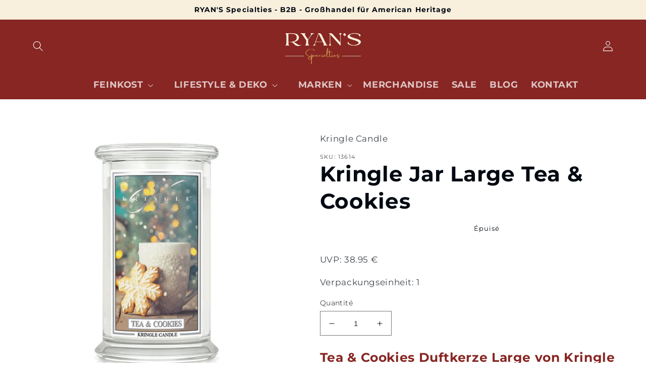

--- FILE ---
content_type: text/html; charset=utf-8
request_url: https://ryan-s.eu/fr/products/kringle-jar-large-tea-cookies
body_size: 182684
content:
<!doctype html>
<html class="no-js" lang="fr">
  <head>
    <meta charset="utf-8">
    <meta http-equiv="X-UA-Compatible" content="IE=edge">
    <meta name="viewport" content="width=device-width,initial-scale=1">
    <meta name="theme-color" content="">
    <link rel="canonical" href="https://ryan-s.eu/fr/products/kringle-jar-large-tea-cookies">
    <link rel="preconnect" href="https://cdn.shopify.com" crossorigin><link rel="icon" type="image/png" href="//ryan-s.eu/cdn/shop/files/Ryans-Logo-Stamp1_32x32px.jpg?crop=center&height=32&v=1666875085&width=32"><link rel="preconnect" href="https://fonts.shopifycdn.com" crossorigin><title>
      Kringle Jar Large Tea &amp; Cookies von Kringle Candle | Ryan&#39;s Specialties B2B
 &ndash; ryan-s.eu</title>
    
      <meta name="description" content="Kringle Jar Large Tea &amp; Cookies von Kringle Candle kaufen | Duft: Blumig, Süß, Vanille, Zimt, Marshmallow | Brenndauer: 100 Stunden | EU-weiter Versand">
    
    

<meta property="og:site_name" content="ryan-s.eu">
<meta property="og:url" content="https://ryan-s.eu/fr/products/kringle-jar-large-tea-cookies">
<meta property="og:title" content="Kringle Jar Large Tea &amp; Cookies von Kringle Candle | Ryan&#39;s Specialties B2B">
<meta property="og:type" content="product">
<meta property="og:description" content="Kringle Jar Large Tea &amp; Cookies von Kringle Candle kaufen | Duft: Blumig, Süß, Vanille, Zimt, Marshmallow | Brenndauer: 100 Stunden | EU-weiter Versand"><meta property="og:image" content="http://ryan-s.eu/cdn/shop/files/american_heritage_kringle_candle_tea_cookies_large_11ad0a80-2cc7-4fb4-a418-1d88fc2eb59f.jpg?v=1699357281">
  <meta property="og:image:secure_url" content="https://ryan-s.eu/cdn/shop/files/american_heritage_kringle_candle_tea_cookies_large_11ad0a80-2cc7-4fb4-a418-1d88fc2eb59f.jpg?v=1699357281">
  <meta property="og:image:width" content="1000">
  <meta property="og:image:height" content="890"><meta property="og:price:amount" content="38,95">
  <meta property="og:price:currency" content="EUR"><meta name="twitter:card" content="summary_large_image">
<meta name="twitter:title" content="Kringle Jar Large Tea &amp; Cookies von Kringle Candle | Ryan&#39;s Specialties B2B">
<meta name="twitter:description" content="Kringle Jar Large Tea &amp; Cookies von Kringle Candle kaufen | Duft: Blumig, Süß, Vanille, Zimt, Marshmallow | Brenndauer: 100 Stunden | EU-weiter Versand">

    <script src="//ryan-s.eu/cdn/shop/t/2/assets/global.js?v=116805294960099097971740564049" defer="defer"></script>
    <script>window.performance && window.performance.mark && window.performance.mark('shopify.content_for_header.start');</script><meta id="shopify-digital-wallet" name="shopify-digital-wallet" content="/66836463893/digital_wallets/dialog">
<link rel="alternate" hreflang="x-default" href="https://ryan-s.eu/products/kringle-jar-large-tea-cookies">
<link rel="alternate" hreflang="fr" href="https://ryan-s.eu/fr/products/kringle-jar-large-tea-cookies">
<link rel="alternate" hreflang="en" href="https://ryan-s.eu/en/products/kringle-jar-large-tea-cookies">
<link rel="alternate" hreflang="de-AT" href="https://ryan-s.eu/de-at/products/kringle-jar-large-tea-cookies">
<link rel="alternate" hreflang="fr-AT" href="https://ryan-s.eu/fr-at/products/kringle-jar-large-tea-cookies">
<link rel="alternate" hreflang="en-AT" href="https://ryan-s.eu/en-at/products/kringle-jar-large-tea-cookies">
<link rel="alternate" type="application/json+oembed" href="https://ryan-s.eu/fr/products/kringle-jar-large-tea-cookies.oembed">
<script async="async" src="/checkouts/internal/preloads.js?locale=fr-DE"></script>
<script id="shopify-features" type="application/json">{"accessToken":"025d590660952e204981b323745e4852","betas":["rich-media-storefront-analytics"],"domain":"ryan-s.eu","predictiveSearch":true,"shopId":66836463893,"locale":"fr"}</script>
<script>var Shopify = Shopify || {};
Shopify.shop = "ryan-s-eu.myshopify.com";
Shopify.locale = "fr";
Shopify.currency = {"active":"EUR","rate":"1.0"};
Shopify.country = "DE";
Shopify.theme = {"name":"B2B Ryan's Website - LIVE","id":137072967957,"schema_name":"Taste","schema_version":"4.0.1","theme_store_id":1434,"role":"main"};
Shopify.theme.handle = "null";
Shopify.theme.style = {"id":null,"handle":null};
Shopify.cdnHost = "ryan-s.eu/cdn";
Shopify.routes = Shopify.routes || {};
Shopify.routes.root = "/fr/";</script>
<script type="module">!function(o){(o.Shopify=o.Shopify||{}).modules=!0}(window);</script>
<script>!function(o){function n(){var o=[];function n(){o.push(Array.prototype.slice.apply(arguments))}return n.q=o,n}var t=o.Shopify=o.Shopify||{};t.loadFeatures=n(),t.autoloadFeatures=n()}(window);</script>
<script id="shop-js-analytics" type="application/json">{"pageType":"product"}</script>
<script defer="defer" async type="module" src="//ryan-s.eu/cdn/shopifycloud/shop-js/modules/v2/client.init-shop-cart-sync_C9aZTsmn.fr.esm.js"></script>
<script defer="defer" async type="module" src="//ryan-s.eu/cdn/shopifycloud/shop-js/modules/v2/chunk.common_bWgz0IHB.esm.js"></script>
<script type="module">
  await import("//ryan-s.eu/cdn/shopifycloud/shop-js/modules/v2/client.init-shop-cart-sync_C9aZTsmn.fr.esm.js");
await import("//ryan-s.eu/cdn/shopifycloud/shop-js/modules/v2/chunk.common_bWgz0IHB.esm.js");

  window.Shopify.SignInWithShop?.initShopCartSync?.({"fedCMEnabled":true,"windoidEnabled":true});

</script>
<script>(function() {
  var isLoaded = false;
  function asyncLoad() {
    if (isLoaded) return;
    isLoaded = true;
    var urls = ["https:\/\/restock.semget.com\/\/scripttags\/semget.js?shop=ryan-s-eu.myshopify.com","\/\/cdn.shopify.com\/proxy\/7e1234c3d4ad9c44671483c296ced6054cbfbcda57fec09b82654c7a7a0596bb\/b2b-solution.bsscommerce.com\/js\/bss-b2b-cp.js?shop=ryan-s-eu.myshopify.com\u0026sp-cache-control=cHVibGljLCBtYXgtYWdlPTkwMA"];
    for (var i = 0; i < urls.length; i++) {
      var s = document.createElement('script');
      s.type = 'text/javascript';
      s.async = true;
      s.src = urls[i];
      var x = document.getElementsByTagName('script')[0];
      x.parentNode.insertBefore(s, x);
    }
  };
  if(window.attachEvent) {
    window.attachEvent('onload', asyncLoad);
  } else {
    window.addEventListener('load', asyncLoad, false);
  }
})();</script>
<script id="__st">var __st={"a":66836463893,"offset":3600,"reqid":"0b28ded0-8ee9-41df-b314-84fd2f2e0afe-1763349182","pageurl":"ryan-s.eu\/fr\/products\/kringle-jar-large-tea-cookies","u":"3371705b5d19","p":"product","rtyp":"product","rid":8082037244181};</script>
<script>window.ShopifyPaypalV4VisibilityTracking = true;</script>
<script id="captcha-bootstrap">!function(){'use strict';const t='contact',e='account',n='new_comment',o=[[t,t],['blogs',n],['comments',n],[t,'customer']],c=[[e,'customer_login'],[e,'guest_login'],[e,'recover_customer_password'],[e,'create_customer']],r=t=>t.map((([t,e])=>`form[action*='/${t}']:not([data-nocaptcha='true']) input[name='form_type'][value='${e}']`)).join(','),a=t=>()=>t?[...document.querySelectorAll(t)].map((t=>t.form)):[];function s(){const t=[...o],e=r(t);return a(e)}const i='password',u='form_key',d=['recaptcha-v3-token','g-recaptcha-response','h-captcha-response',i],f=()=>{try{return window.sessionStorage}catch{return}},m='__shopify_v',_=t=>t.elements[u];function p(t,e,n=!1){try{const o=window.sessionStorage,c=JSON.parse(o.getItem(e)),{data:r}=function(t){const{data:e,action:n}=t;return t[m]||n?{data:e,action:n}:{data:t,action:n}}(c);for(const[e,n]of Object.entries(r))t.elements[e]&&(t.elements[e].value=n);n&&o.removeItem(e)}catch(o){console.error('form repopulation failed',{error:o})}}const l='form_type',E='cptcha';function T(t){t.dataset[E]=!0}const w=window,h=w.document,L='Shopify',v='ce_forms',y='captcha';let A=!1;((t,e)=>{const n=(g='f06e6c50-85a8-45c8-87d0-21a2b65856fe',I='https://cdn.shopify.com/shopifycloud/storefront-forms-hcaptcha/ce_storefront_forms_captcha_hcaptcha.v1.5.2.iife.js',D={infoText:'Protégé par hCaptcha',privacyText:'Confidentialité',termsText:'Conditions'},(t,e,n)=>{const o=w[L][v],c=o.bindForm;if(c)return c(t,g,e,D).then(n);var r;o.q.push([[t,g,e,D],n]),r=I,A||(h.body.append(Object.assign(h.createElement('script'),{id:'captcha-provider',async:!0,src:r})),A=!0)});var g,I,D;w[L]=w[L]||{},w[L][v]=w[L][v]||{},w[L][v].q=[],w[L][y]=w[L][y]||{},w[L][y].protect=function(t,e){n(t,void 0,e),T(t)},Object.freeze(w[L][y]),function(t,e,n,w,h,L){const[v,y,A,g]=function(t,e,n){const i=e?o:[],u=t?c:[],d=[...i,...u],f=r(d),m=r(i),_=r(d.filter((([t,e])=>n.includes(e))));return[a(f),a(m),a(_),s()]}(w,h,L),I=t=>{const e=t.target;return e instanceof HTMLFormElement?e:e&&e.form},D=t=>v().includes(t);t.addEventListener('submit',(t=>{const e=I(t);if(!e)return;const n=D(e)&&!e.dataset.hcaptchaBound&&!e.dataset.recaptchaBound,o=_(e),c=g().includes(e)&&(!o||!o.value);(n||c)&&t.preventDefault(),c&&!n&&(function(t){try{if(!f())return;!function(t){const e=f();if(!e)return;const n=_(t);if(!n)return;const o=n.value;o&&e.removeItem(o)}(t);const e=Array.from(Array(32),(()=>Math.random().toString(36)[2])).join('');!function(t,e){_(t)||t.append(Object.assign(document.createElement('input'),{type:'hidden',name:u})),t.elements[u].value=e}(t,e),function(t,e){const n=f();if(!n)return;const o=[...t.querySelectorAll(`input[type='${i}']`)].map((({name:t})=>t)),c=[...d,...o],r={};for(const[a,s]of new FormData(t).entries())c.includes(a)||(r[a]=s);n.setItem(e,JSON.stringify({[m]:1,action:t.action,data:r}))}(t,e)}catch(e){console.error('failed to persist form',e)}}(e),e.submit())}));const S=(t,e)=>{t&&!t.dataset[E]&&(n(t,e.some((e=>e===t))),T(t))};for(const o of['focusin','change'])t.addEventListener(o,(t=>{const e=I(t);D(e)&&S(e,y())}));const B=e.get('form_key'),M=e.get(l),P=B&&M;t.addEventListener('DOMContentLoaded',(()=>{const t=y();if(P)for(const e of t)e.elements[l].value===M&&p(e,B);[...new Set([...A(),...v().filter((t=>'true'===t.dataset.shopifyCaptcha))])].forEach((e=>S(e,t)))}))}(h,new URLSearchParams(w.location.search),n,t,e,['guest_login'])})(!1,!0)}();</script>
<script integrity="sha256-52AcMU7V7pcBOXWImdc/TAGTFKeNjmkeM1Pvks/DTgc=" data-source-attribution="shopify.loadfeatures" defer="defer" src="//ryan-s.eu/cdn/shopifycloud/storefront/assets/storefront/load_feature-81c60534.js" crossorigin="anonymous"></script>
<script data-source-attribution="shopify.dynamic_checkout.dynamic.init">var Shopify=Shopify||{};Shopify.PaymentButton=Shopify.PaymentButton||{isStorefrontPortableWallets:!0,init:function(){window.Shopify.PaymentButton.init=function(){};var t=document.createElement("script");t.src="https://ryan-s.eu/cdn/shopifycloud/portable-wallets/latest/portable-wallets.fr.js",t.type="module",document.head.appendChild(t)}};
</script>
<script data-source-attribution="shopify.dynamic_checkout.buyer_consent">
  function portableWalletsHideBuyerConsent(e){var t=document.getElementById("shopify-buyer-consent"),n=document.getElementById("shopify-subscription-policy-button");t&&n&&(t.classList.add("hidden"),t.setAttribute("aria-hidden","true"),n.removeEventListener("click",e))}function portableWalletsShowBuyerConsent(e){var t=document.getElementById("shopify-buyer-consent"),n=document.getElementById("shopify-subscription-policy-button");t&&n&&(t.classList.remove("hidden"),t.removeAttribute("aria-hidden"),n.addEventListener("click",e))}window.Shopify?.PaymentButton&&(window.Shopify.PaymentButton.hideBuyerConsent=portableWalletsHideBuyerConsent,window.Shopify.PaymentButton.showBuyerConsent=portableWalletsShowBuyerConsent);
</script>
<script data-source-attribution="shopify.dynamic_checkout.cart.bootstrap">document.addEventListener("DOMContentLoaded",(function(){function t(){return document.querySelector("shopify-accelerated-checkout-cart, shopify-accelerated-checkout")}if(t())Shopify.PaymentButton.init();else{new MutationObserver((function(e,n){t()&&(Shopify.PaymentButton.init(),n.disconnect())})).observe(document.body,{childList:!0,subtree:!0})}}));
</script>
<script id="sections-script" data-sections="header,footer" defer="defer" src="//ryan-s.eu/cdn/shop/t/2/compiled_assets/scripts.js?4107"></script>
<script>window.performance && window.performance.mark && window.performance.mark('shopify.content_for_header.end');</script>

    <style data-shopify>
      @font-face {
  font-family: Montserrat;
  font-weight: 400;
  font-style: normal;
  font-display: swap;
  src: url("//ryan-s.eu/cdn/fonts/montserrat/montserrat_n4.81949fa0ac9fd2021e16436151e8eaa539321637.woff2") format("woff2"),
       url("//ryan-s.eu/cdn/fonts/montserrat/montserrat_n4.a6c632ca7b62da89c3594789ba828388aac693fe.woff") format("woff");
}

      @font-face {
  font-family: Montserrat;
  font-weight: 700;
  font-style: normal;
  font-display: swap;
  src: url("//ryan-s.eu/cdn/fonts/montserrat/montserrat_n7.3c434e22befd5c18a6b4afadb1e3d77c128c7939.woff2") format("woff2"),
       url("//ryan-s.eu/cdn/fonts/montserrat/montserrat_n7.5d9fa6e2cae713c8fb539a9876489d86207fe957.woff") format("woff");
}

      @font-face {
  font-family: Montserrat;
  font-weight: 400;
  font-style: italic;
  font-display: swap;
  src: url("//ryan-s.eu/cdn/fonts/montserrat/montserrat_i4.5a4ea298b4789e064f62a29aafc18d41f09ae59b.woff2") format("woff2"),
       url("//ryan-s.eu/cdn/fonts/montserrat/montserrat_i4.072b5869c5e0ed5b9d2021e4c2af132e16681ad2.woff") format("woff");
}

      @font-face {
  font-family: Montserrat;
  font-weight: 700;
  font-style: italic;
  font-display: swap;
  src: url("//ryan-s.eu/cdn/fonts/montserrat/montserrat_i7.a0d4a463df4f146567d871890ffb3c80408e7732.woff2") format("woff2"),
       url("//ryan-s.eu/cdn/fonts/montserrat/montserrat_i7.f6ec9f2a0681acc6f8152c40921d2a4d2e1a2c78.woff") format("woff");
}

      @font-face {
  font-family: Montserrat;
  font-weight: 700;
  font-style: normal;
  font-display: swap;
  src: url("//ryan-s.eu/cdn/fonts/montserrat/montserrat_n7.3c434e22befd5c18a6b4afadb1e3d77c128c7939.woff2") format("woff2"),
       url("//ryan-s.eu/cdn/fonts/montserrat/montserrat_n7.5d9fa6e2cae713c8fb539a9876489d86207fe957.woff") format("woff");
}

      :root {
        --font-body-family: Montserrat, sans-serif;
        --font-body-style: normal;
        --font-body-weight: 400;
        --font-body-weight-bold: 700;
        --font-heading-family: Montserrat, sans-serif;
        --font-heading-style: normal;
        --font-heading-weight: 700;
        --font-body-scale: 1.05;
        --font-heading-scale: 1.0;
        --color-base-text: 2, 9, 18;
        --color-shadow: 2, 9, 18;
        --color-base-background-1: 255, 255, 255;
        --color-base-background-2: 248, 239, 221;
        --color-base-solid-button-labels: 252, 252, 252;
        --color-base-outline-button-labels: 2, 9, 18;
        --color-base-accent-1: 135, 38, 35;
        --color-base-accent-2: 196, 152, 98;
        --payment-terms-background-color: #fff;
        --gradient-base-background-1: #fff;
        --gradient-base-background-2: #f8efdd;
        --gradient-base-accent-1: #872623;
        --gradient-base-accent-2: #c49862;
        --media-padding: px;
        --media-border-opacity: 1.0;
        --media-border-width: 0px;
        --media-radius: 0px;
        --media-shadow-opacity: 0.0;
        --media-shadow-horizontal-offset: 0px;
        --media-shadow-vertical-offset: 0px;
        --media-shadow-blur-radius: 0px;
        --media-shadow-visible: 0;
        --page-width: 140rem;
        --page-width-margin: 0rem;
        --product-card-image-padding: 0.0rem;
        --product-card-corner-radius: 0.0rem;
        --product-card-text-alignment: center;
        --product-card-border-width: 0.0rem;
        --product-card-border-opacity: 0.1;
        --product-card-shadow-opacity: 0.1;
        --product-card-shadow-visible: 1;
        --product-card-shadow-horizontal-offset: 0.0rem;
        --product-card-shadow-vertical-offset: 0.0rem;
        --product-card-shadow-blur-radius: 0.0rem;
        --collection-card-image-padding: 0.0rem;
        --collection-card-corner-radius: 0.0rem;
        --collection-card-text-alignment: center;
        --collection-card-border-width: 0.0rem;
        --collection-card-border-opacity: 0.1;
        --collection-card-shadow-opacity: 0.1;
        --collection-card-shadow-visible: 1;
        --collection-card-shadow-horizontal-offset: 0.0rem;
        --collection-card-shadow-vertical-offset: 0.0rem;
        --collection-card-shadow-blur-radius: 0.0rem;
        --blog-card-image-padding: 0.0rem;
        --blog-card-corner-radius: 0.0rem;
        --blog-card-text-alignment: center;
        --blog-card-border-width: 0.0rem;
        --blog-card-border-opacity: 0.1;
        --blog-card-shadow-opacity: 0.1;
        --blog-card-shadow-visible: 1;
        --blog-card-shadow-horizontal-offset: 0.0rem;
        --blog-card-shadow-vertical-offset: 0.0rem;
        --blog-card-shadow-blur-radius: 0.0rem;
        --badge-corner-radius: 4.0rem;
        --popup-border-width: 0px;
        --popup-border-opacity: 1.0;
        --popup-corner-radius: 0px;
        --popup-shadow-opacity: 0.0;
        --popup-shadow-horizontal-offset: 0px;
        --popup-shadow-vertical-offset: 0px;
        --popup-shadow-blur-radius: 0px;
        --drawer-border-width: 1px;
        --drawer-border-opacity: 1.0;
        --drawer-shadow-opacity: 0.0;
        --drawer-shadow-horizontal-offset: 0px;
        --drawer-shadow-vertical-offset: 0px;
        --drawer-shadow-blur-radius: 0px;
        --spacing-sections-desktop: 0px;
        --spacing-sections-mobile: 0px;
        --grid-desktop-vertical-spacing: 24px;
        --grid-desktop-horizontal-spacing: 24px;
        --grid-mobile-vertical-spacing: 12px;
        --grid-mobile-horizontal-spacing: 12px;
        --text-boxes-border-opacity: 1.0;
        --text-boxes-border-width: 0px;
        --text-boxes-radius: 0px;
        --text-boxes-shadow-opacity: 0.0;
        --text-boxes-shadow-visible: 0;
        --text-boxes-shadow-horizontal-offset: 0px;
        --text-boxes-shadow-vertical-offset: 0px;
        --text-boxes-shadow-blur-radius: 0px;
        --buttons-radius: 0px;
        --buttons-radius-outset: 0px;
        --buttons-border-width: 1px;
        --buttons-border-opacity: 1.0;
        --buttons-shadow-opacity: 0.0;
        --buttons-shadow-visible: 0;
        --buttons-shadow-horizontal-offset: 0px;
        --buttons-shadow-vertical-offset: 0px;
        --buttons-shadow-blur-radius: 0px;
        --buttons-border-offset: 0px;
        --inputs-radius: 0px;
        --inputs-border-width: 1px;
        --inputs-border-opacity: 0.55;
        --inputs-shadow-opacity: 0.0;
        --inputs-shadow-horizontal-offset: 0px;
        --inputs-margin-offset: 0px;
        --inputs-shadow-vertical-offset: 0px;
        --inputs-shadow-blur-radius: 0px;
        --inputs-radius-outset: 0px;
        --variant-pills-radius: 40px;
        --variant-pills-border-width: 1px;
        --variant-pills-border-opacity: 0.55;
        --variant-pills-shadow-opacity: 0.0;
        --variant-pills-shadow-horizontal-offset: 0px;
        --variant-pills-shadow-vertical-offset: 0px;
        --variant-pills-shadow-blur-radius: 0px;
      }
      *,
      *::before,
      *::after {
        box-sizing: inherit;
      }
      html {
        box-sizing: border-box;
        font-size: calc(var(--font-body-scale) * 62.5%);
        height: 100%;
      }
      body {
        display: grid;
        grid-template-rows: auto auto 1fr auto;
        grid-template-columns: 100%;
        min-height: 100%;
        margin: 0;
        font-size: 1.5rem;
        letter-spacing: 0.06rem;
        line-height: calc(1 + 0.8 / var(--font-body-scale));
        font-family: var(--font-body-family);
        font-style: var(--font-body-style);
        font-weight: var(--font-body-weight);
      }
      @media screen and (min-width: 750px) {
        body {
          font-size: 1.6rem;
        }
      }
    </style>
    <link href="//ryan-s.eu/cdn/shop/t/2/assets/base.css?v=124208742282651006111683172041" rel="stylesheet" type="text/css" media="all" />
<link rel="preload" as="font" href="//ryan-s.eu/cdn/fonts/montserrat/montserrat_n4.81949fa0ac9fd2021e16436151e8eaa539321637.woff2" type="font/woff2" crossorigin><link rel="preload" as="font" href="//ryan-s.eu/cdn/fonts/montserrat/montserrat_n7.3c434e22befd5c18a6b4afadb1e3d77c128c7939.woff2" type="font/woff2" crossorigin><link rel="stylesheet" href="//ryan-s.eu/cdn/shop/t/2/assets/component-predictive-search.css?v=83512081251802922551666855523" media="print" onload="this.media='all'"><script>document.documentElement.className = document.documentElement.className.replace('no-js', 'js');
    if (Shopify.designMode) {
      document.documentElement.classList.add('shopify-design-mode');
    }
    </script>
  <meta name="google-site-verification" content="sr8tIdubIU3wBAn-zOoVIOyNaPM_PPPEjcwQsj6CzcI" />
  <!-- Google tag (gtag.js) -->
<script async src="https://www.googletagmanager.com/gtag/js?id=G-ZKESQG95QD"></script>
      <script src="//ryan-s.eu/cdn/shop/t/2/assets/bss-custom.js?v=128647903266189126371740390754" defer="defer"></script>
<script>
  window.dataLayer = window.dataLayer || [];
  function gtag(){dataLayer.push(arguments);}
  gtag('js', new Date());
  gtag('config', 'G-ZKESQG95QD');
</script>
<script type="text/javascript">
    function displayHidePriceOverride(arguments) {
        jQuery = arguments[0];
        if (!hpIsCart && parseInt(lp_activateApp) == 1) {
            //pokial je vypnute skryvanie cien len pre vybrane produkty
            //... alebo pokial je zapnute skryvanie cien len pre vybrane produkty a zaroven ma skryt cenu v detaile produktu (lebo ked sa prepne variant aby sa skryla nova zobrazena cena)
            if (parseInt(lp_hasShowHideProducts) == 0 || isPriceHiddenInProductDetail) {
                if (lp_messageForVisitors.length > 0) {
                   
                        jQuery(hpElementsToShowMessageForVisitors).each(function () {
                            callFunctionHP('appendNotAuthorizedBox', [jQuery, jQuery(this)], false);
                        });
                        jQuery(document).find('.price .unit-price').remove();
                   
                }
                jQuery(hpElementsToShowMessageForVisitors).each(function() {
                    jQuery(this).empty();
                });
                if (!isPriceHiddenInProductDetail) {
                    jQuery(hpElementsToHide).each(function() {
                        jQuery(this).remove();
                    });
                }
            } else {
                callFunctionHP('hideShowProductsPrices', [jQuery], false);
            }
        } else {
            jQuery('#hidePriceStyles.tae').remove();
        }
    }
    function appendNotAuthorizedBoxOverride(arguments) {
        jQuery = arguments[0];
        pricePath = arguments[1];
        if ((pricePath.parent().parent().parent().find('.notAuthorizedBox').length == 0 || !pricePath.parent().parent().parent().find('.notAuthorizedBox').is(":visible")) && pricePath.parents('header').length == 0 && pricePath.parents('#shopify-section-header').length == 0) {
            pricePath.parent().css('text-decoration', 'none');
            pricePath.parent().parent().css('text-decoration', 'none');
            pricePath.after("<div class='notAuthorizedBox' style='display:none'></div>");
            pricePath.parent().find('.notAuthorizedBox').append("<p class='notAuthorizedBoxText'>" + callFunctionHP('getFinalMessage', [], true) + "</p>");
            pricePath.parent().find('.notAuthorizedBox').css({
                "padding": "10px",
                "background-color": lp_backgroundColorOfMassageBox,
                "white-space": "pre-line",
                "border": (parseInt(lp_showBorderOnMessageBox) == 1) ? (lp_borderWidth + "px solid " + lp_borderColorOfMassageBox) : "none"
            });
            pricePath.parent().find('.notAuthorizedBox').find(".notAuthorizedBoxText").css({
                "color": lp_textColorOfMassageBox,
                "font-size": lp_fontSize + "px",
                "font-family": parseInt(lp_inheritFonts) == 1 ? "inherit" : "-apple-system, BlinkMacSystemFont, San Francisco, Roboto, Segoe UI, Helvetica Neue, sans-serif",
                "font-weight": "normal",
                "text-align": "center",
                "margin": "0"
            });
            if (parseInt(lp_showBorderRadiusOnMessageBox) == 1) {
                pricePath.parent().find('.notAuthorizedBox').css({
                    "-webkit-border-radius": "8px",
                    "-moz-border-radius": "8px",
                    "border-radius": "8px"
                });
            }
            notAuthorizedBoxPath = pricePath.parent().find('.notAuthorizedBox:eq(0)');
            if (parseInt(lp_hasShowHideProducts) == 1) {
                notAuthorizedBoxPath.insertAfter(pricePath.parent());
            }
            notAuthorizedBoxPath.show();
        }
    }
</script>
<style>

</style>
	                <!-- BEGIN app block: shopify://apps/complianz-gdpr-cookie-consent/blocks/bc-block/e49729f0-d37d-4e24-ac65-e0e2f472ac27 -->

    
    
    

    
    
        <script>
            var sDomain = location.host;
            (function(){
                window.thirdPartyScriptDefinition = [
                    
                ]
            })();(()=>{
                var sDomain=location.host;
                const __useGoogleConsentMode =true;
                const __whiteListForConsentMode =["googletagmanager"];
                const __dataLayerName ="dataLayer";
                (()=>{var i={z:"thirdPartyScriptDefinition",o:"Shopify",c:"analytics",d:"publish",i:"src",l:"provider",p:"type_0",y:"type_1",f:"type_2",n:"true",a:"length",r:"detail",A:"Proxy",j:"setInterval",F:"clearInterval",g:"find",X:"filter",G:"forEach",H:"splice",Z:"hasOwnProperty",M:"addEventListener",u:"includes",h:"push",_:"cookie",P:"set",O:"get",s:"gtag",D:"ad_storage",I:"ad_user_data",T:"ad_personalization",b:"analytics_storage",x:"functionality_storage",C:"personalization_storage",L:"security_storage",R:"wait_for_update",k:"consent",U:"default",q:"ads_data_redaction",B:"google_consent_mode",J:"dataLayer",e:"granted",t:"denied",Q:"update",V:"GDPR_LC:userConsentSetting",W:1500,m:null},o={[i.D]:i.t,[i.I]:i.t,[i.T]:i.t,[i.b]:i.t,[i.x]:i.t,[i.C]:i.t,[i.L]:i.t,[i.R]:i.W};((a,l,t,f,p=[],c=t.J)=>{let y=function(r,e){return!!r[t.g](n=>!!n&&!!e&&n[t.i]&&e[t.i]&&n[t.i]===e[t.i]&&n[t._]===e[t._])},g=r=>f?!!p[t.g](e=>{if(typeof r[t.i]=="string")return r[t.i][t.u](e);if(typeof r[t.l]=="string")return r[t.l][t.u](e)}):!1,u=function(r){let e=[];for(let s=0;s<r[t.a];s++)r[s]||e[t.h](s);let n=r[t.a]-e[t.a];return e[t.G](s=>r[t.H](s,1)),n},d=[],h={[t.P]:(r,e,n,s)=>{let _=u(r);return e===t.a?r[t.a]=_:n!=null&&(y(r,n)||g(n)||(d[e]=n)),!0},[t.O]:(r,e)=>r[e]};if(a[t.z]=new a[t.A](d,h),f){a[c]=a[c]||[],a[t.s]=function(...n){a[c][t.h](n)},a[t.s](t.k,t.U,{...o}),a[t.s](t.P,t.q,!0);let r=a[t.j](()=>{!!a[t.o]&&!!a[t.o][t.c]&&!!a[t.o][t.c][t.d]&&(a[t.F](r),a[t.o][t.c][t.d](t.B,{...o}))},5),e=n=>{Date.now()-t.m<50||(t.m=Date.now(),o[t.D]=n[t.r][t.f][t.n]?t.e:t.t,o[t.I]=n[t.r][t.f][t.n]?t.e:t.t,o[t.T]=n[t.r][t.f][t.n]?t.e:t.t,o[t.b]=n[t.r][t.y][t.n]?t.e:t.t,o[t.x]=n[t.r][t.p][t.n]?t.e:t.t,o[t.C]=n[t.r][t.y][t.n]?t.e:t.t,o[t.L]=n[t.r][t.p][t.n]?t.e:t.t,a[t.s](t.k,t.Q,{...o}))};l[t.M](t.V,e)}})(window,document,i,__useGoogleConsentMode,__whiteListForConsentMode,__dataLayerName);})();
                const definitions = [];
                definitions.length > 0 && window.thirdPartyScriptDefinition.push(...definitions);
                window.BC_JSON_ObjectBypass={"_ab":{"description":"Used in connection with access to admin.","path":"\/","domain":"","provider":"Shopify","deletable":"false","expires":"86400","type":"type_0","recommendation":"0","editable":"false","set":"0"},"_secure_session_id":{"description":"Used in connection with navigation through a storefront.","path":"\/","domain":"","provider":"Shopify","deletable":"false","expires":"2592000","type":"type_0","recommendation":"0","editable":"false","set":"0"},"_shopify_country":{"description":"Used in connection with checkout.","path":"\/","domain":"","provider":"Shopify","deletable":"false","expires":"31536000","type":"type_0","recommendation":"0","editable":"false","set":"0"},"_shopify_m":{"description":"Used for managing customer privacy settings.","path":"\/","domain":"","provider":"Shopify","deletable":"false","expires":"31536000","type":"type_0","recommendation":"0","editable":"false","set":"0"},"_shopify_tm":{"description":"Used for managing customer privacy settings.","path":"\/","domain":"","provider":"Shopify","deletable":"false","expires":"31536000","type":"type_0","recommendation":"0","editable":"false","set":"0"},"_shopify_tw":{"description":"Used for managing customer privacy settings.","path":"\/","domain":"","provider":"Shopify","deletable":"false","expires":"31536000","type":"type_0","recommendation":"0","editable":"false","set":"0"},"_storefront_u":{"description":"Used to facilitate updating customer account information.","path":"\/","domain":"","provider":"Shopify","deletable":"false","expires":"31536000","type":"type_0","recommendation":"0","editable":"false","set":"0"},"_tracking_consent":{"description":"For Shopify User Consent Tracking.","path":"\/","domain":"","provider":"Shopify","deletable":"false","expires":"31536000","type":"type_0","recommendation":"0","editable":"false","set":"0"},"c":{"description":"Used in connection with shopping cart.","path":"\/","domain":"","provider":"Shopify","deletable":"false","expires":"31536000","type":"type_0","recommendation":"0","editable":"false","set":"0"},"cart":{"description":"Used in connection with shopping cart.","path":"\/","domain":"","provider":"Shopify","deletable":"false","expires":"1209600","type":"type_0","recommendation":"0","editable":"false","set":"0"},"cart_currency":{"description":"Used in connection with cart and checkout.","path":"\/","domain":"","provider":"Shopify","deletable":"false","expires":"31536000","type":"type_0","recommendation":"0","editable":"false","set":"0"},"cart_sig":{"description":"Used in connection with cart and checkout.","path":"\/","domain":"","provider":"Shopify","deletable":"false","expires":"1209600","type":"type_0","recommendation":"0","editable":"false","set":"0"},"cart_ts":{"description":"Used in connection with cart and checkout.","path":"\/","domain":"","provider":"Shopify","deletable":"false","expires":"1209600","type":"type_0","recommendation":"0","editable":"false","set":"0"},"cart_ver":{"description":"Used in connection with cart and checkout.","path":"\/","domain":"","provider":"Shopify","deletable":"false","expires":"1209600","type":"type_0","recommendation":"0","editable":"false","set":"0"},"checkout":{"description":"Used in connection with cart and checkout.","path":"\/","domain":"","provider":"Shopify","deletable":"false","expires":"2592000","type":"type_0","recommendation":"0","editable":"false","set":"0"},"checkout_token":{"description":"Used in connection with cart and checkout.","path":"\/","domain":"","provider":"Shopify","deletable":"false","expires":"31536000","type":"type_0","recommendation":"0","editable":"false","set":"0"},"dynamic_checkout_shown_on_cart":{"description":"Used in connection with checkout.","path":"\/","domain":"","provider":"Shopify","deletable":"false","expires":"1800","type":"type_0","recommendation":"0","editable":"false","set":"0"},"keep_alive":{"description":"Used in connection with buyer localization.","path":"\/","domain":"","provider":"Shopify","deletable":"false","expires":"1209600","type":"type_0","recommendation":"0","editable":"false","set":"0"},"master_device_id":{"description":"Used in connection with merchant login.","path":"\/","domain":"","provider":"Shopify","deletable":"false","expires":"63072000","type":"type_0","recommendation":"0","editable":"false","set":"0"},"previous_step":{"description":"Used in connection with checkout.","path":"\/","domain":"","provider":"Shopify","deletable":"false","expires":"31536000","type":"type_0","recommendation":"0","editable":"false","set":"0"},"remember_me":{"description":"Used in connection with checkout.","path":"\/","domain":"","provider":"Shopify","deletable":"false","expires":"31536000","type":"type_0","recommendation":"0","editable":"false","set":"0"},"secure_customer_sig":{"description":"Used in connection with customer login.","path":"\/","domain":"","provider":"Shopify","deletable":"false","expires":"31536000","type":"type_0","recommendation":"0","editable":"false","set":"0"},"shopify_pay":{"description":"Used in connection with checkout.","path":"\/","domain":"","provider":"Shopify","deletable":"false","expires":"31536000","type":"type_0","recommendation":"0","editable":"false","set":"0"},"shopify_pay_redirect":{"description":"Used in connection with checkout.","path":"\/","domain":"","provider":"Shopify","deletable":"false","expires":"31536000","type":"type_0","recommendation":"0","editable":"false","set":"0"},"source_name":{"description":"Used in combination with mobile apps to provide custom checkout behavior, when viewing a store from within a compatible mobile app.","path":"\/","domain":"","provider":"Shopify","deletable":"false","expires":"0","type":"type_0","recommendation":"0","editable":"false","set":"0"},"storefront_digest":{"description":"Used in connection with customer login.","path":"\/","domain":"","provider":"Shopify","deletable":"false","expires":"31536000","type":"type_0","recommendation":"0","editable":"false","set":"0"},"tracked_start_checkout":{"description":"Shopify analytics relating to checkout.","path":"\/","domain":"","provider":"Shopify","deletable":"false","expires":"1800","type":"type_1","recommendation":"1","editable":"true","set":"1"},"checkout_session_lookup":{"description":"Used in connection with cart and checkout.","path":"\/","domain":"","provider":"Shopify","deletable":"false","expires":"2592000","type":"type_0","recommendation":"0","editable":"false","set":"0"},"checkout_session_token_\u003c\u003cid\u003e\u003e":{"description":"Used in connection with cart and checkout.","path":"\/","domain":"","provider":"Shopify","deletable":"false","expires":"2592000","type":"type_0","recommendation":"0","editable":"false","set":"0"},"identity-state":{"description":"Used in connection with customer authentication","path":"\/","domain":"","provider":"Shopify","deletable":"false","expires":"3600","type":"type_0","recommendation":"0","editable":"false","set":"0"},"identity-state-\u003c\u003cid\u003e\u003e":{"description":"Used in connection with customer authentication","path":"\/","domain":"","provider":"Shopify","deletable":"false","expires":"3600","type":"type_0","recommendation":"0","editable":"false","set":"0"},"identity_customer_account_number":{"description":"Used in connection with customer authentication","path":"\/","domain":"","provider":"Shopify","deletable":"false","expires":"7776000","type":"type_0","recommendation":"0","editable":"false","set":"0"},"_landing_page":{"description":"Track landing pages.","path":"\/","domain":"","provider":"Shopify","deletable":"false","expires":"1209600","type":"type_1","recommendation":"1","editable":"true","set":"1"},"_orig_referrer":{"description":"Used in connection with shopping cart.","path":"\/","domain":"","provider":"Shopify","deletable":"false","expires":"1209600","type":"type_1","recommendation":"1","editable":"true","set":"1"},"_s":{"description":"Shopify analytics.","path":"\/","domain":"","provider":"Shopify","deletable":"false","expires":"1800","type":"type_1","recommendation":"1","editable":"true","set":"1"},"_shopify_d":{"description":"Shopify analytics.","path":"\/","domain":"","provider":"Shopify","deletable":"false","expires":"1209600","type":"type_1","recommendation":"1","editable":"true","set":"1"},"_shopify_fs":{"description":"Shopify analytics.","path":"\/","domain":"","provider":"Shopify","deletable":"false","expires":"1209600","type":"type_1","recommendation":"1","editable":"true","set":"1"},"_shopify_s":{"description":"Shopify analytics.","path":"\/","domain":"","provider":"Shopify","deletable":"false","expires":"1800","type":"type_1","recommendation":"1","editable":"true","set":"1"},"_shopify_sa_p":{"description":"Shopify analytics relating to marketing \u0026 referrals.","path":"\/","domain":"","provider":"Shopify","deletable":"false","expires":"1800","type":"type_1","recommendation":"1","editable":"true","set":"1"},"_shopify_sa_t":{"description":"Shopify analytics relating to marketing \u0026 referrals.","path":"\/","domain":"","provider":"Shopify","deletable":"false","expires":"1800","type":"type_1","recommendation":"1","editable":"true","set":"1"},"_shopify_y":{"description":"Shopify analytics.","path":"\/","domain":"","provider":"Shopify","deletable":"false","expires":"31536000","type":"type_1","recommendation":"1","editable":"true","set":"1"},"_y":{"description":"Shopify analytics.","path":"\/","domain":"","provider":"Shopify","deletable":"false","expires":"31536000","type":"type_1","recommendation":"1","editable":"true","set":"1"},"_shopify_evids":{"description":"Shopify analytics.","path":"\/","domain":"","provider":"Shopify","deletable":"false","expires":"0","type":"type_1","recommendation":"1","editable":"true","set":"1"},"_shopify_ga":{"description":"Shopify and Google Analytics.","path":"\/","domain":"","provider":"Shopify","deletable":"false","expires":"0","type":"type_1","recommendation":"1","editable":"true","set":"1"},"customer_auth_provider":{"description":"Shopify Analytics.","path":"\/","domain":"","provider":"Shopify","deletable":"false","expires":"0","type":"type_1","recommendation":"1","editable":"true","set":"1"},"customer_auth_session_created_at":{"description":"Shopify Analytics.","path":"\/","domain":"","provider":"Shopify","deletable":"false","expires":"0","type":"type_1","recommendation":"1","editable":"true","set":"1"},"__cfduid":{"description":"The _cfduid cookie helps Cloudflare detect malicious visitors to our Customers’ websites and minimizes blocking legitimate users.","path":"\/","domain":"","provider":"Cloudflare","type":"type_0","expires":"2592000","recommendation":"0","editable":"false","deletable":"false","set":"0"},"_bc_c_set":{"description":"Used in connection with GDPR legal Cookie. Test 42!","path":"\/","domain":"","provider":"beeclever GDPR legal Cookie","type":"type_0","expires":"2592000","recommendation":"0","editable":"false","deletable":"false","set":"0","optIn":true,"live":"1","ShopifyMinConsent":false}};
                const permanentDomain = 'ryan-s-eu.myshopify.com';
                window.BC_GDPR_2ce3a13160348f524c8cc9={'google':[],'_bc_c_set':'customScript','customScriptsSRC':[]};
                var GDPR_LC_versionNr=202401311200;var GDPR_LC_ZLoad=function(){var defaultDefinition=[
                    // { "src": "facebook", "cookie": "fr", "provider": "facebook.com", "description": "", "expires": 7776000, "domain": "facebook.com", "declaration": 1, "group": "facebook" }, { "src": "facebook", "cookie": "_fbp", "provider": sDomain, "description": "", "expires": 7776000, "domain": sDomain, "declaration": 1, "group": "facebook" }, { "src": "google-analytics.com", "cookie": "_ga", "provider": sDomain, "description": "", "expires": 63072000, "domain": sDomain, "declaration": 1, "group": "google" }, { "src": "googletagmanager.com", "cookie": "_ga", "provider": sDomain, "description": "", "expires": 63072000, "domain": sDomain, "declaration": 1, "group": "google" }, { "src": "googletagmanager.com", "cookie": "_gid", "provider": sDomain, "description": "", "expires": 86400, "domain": sDomain, "declaration": 1, "group": "google" }, { "src": "googletagmanager.com", "cookie": "_gat", "provider": sDomain, "description": "", "expires": 86400, "domain": sDomain, "declaration": 1, "group": "google" }, { "src": "googleadservices.com", "cookie": "IDE", "provider": sDomain, "description": "", "expires": 63072000, "domain": sDomain, "declaration": 2, "group": "google Ads" }
                ]; if (window.thirdPartyScriptDefinition ===undefined) { window.thirdPartyScriptDefinition=[]; defaultDefinition.forEach(function (value) { window.thirdPartyScriptDefinition.push(value) }) } else { var exist=false; defaultDefinition.forEach(function (script) { window.thirdPartyScriptDefinition.forEach(function (value) { if (value.src ===script.src && value.cookie ===script.cookie) { exist=true } }); if (!exist) { window.thirdPartyScriptDefinition.push(script) } }) } (function polyfill(){if (!Array.from) { Array.from=(function(){var toStr=Object.prototype.toString; var isCallable=function (fn) { return typeof fn ==='function' || toStr.call(fn) ==='[object Function]' }; var toInteger=function (value) { var number=Number(value); if (isNaN(number)) { return 0 } if (number ===0 || !isFinite(number)) { return number } return (number > 0 ? 1 : -1) * Math.floor(Math.abs(number)) }; var maxSafeInteger=Math.pow(2, 53) - 1; var toLength=function (value) { var len=toInteger(value); return Math.min(Math.max(len, 0), maxSafeInteger) }; return function from(arrayLike) { var C=this; var items=Object(arrayLike); if (arrayLike ==null) { throw new TypeError('Array.from requires an array-like object - not null or undefined') } var mapFn=arguments.length > 1 ? arguments[1] : void undefined; var T; if (typeof mapFn !=='undefined') { if (!isCallable(mapFn)) { throw new TypeError('Array.from: when provided, the second argument must be a function') } if (arguments.length > 2) { T=arguments[2] } } var len=toLength(items.length); var A=isCallable(C) ? Object(new C(len)) : new Array(len); var k=0; var kValue; while (k < len) { kValue=items[k]; if (mapFn) { A[k]=typeof T ==='undefined' ? mapFn(kValue, k) : mapFn.call(T, kValue, k) } else { A[k]=kValue } k +=1 } A.length=len; return A } }()) } })(); var shopifyCookies={ '_s': !1, '_shopify_fs': !1, '_shopify_s': !1, '_shopify_y': !1, '_y': !1, '_shopify_sa_p': !1, '_shopify_sa_t': !1, '_shopify_uniq': !1, '_shopify_visit': !1, 'tracked_start_checkout': !1, 'bc_trekkie_fbp_custom': !1 }; function GDPR_LC_Token(){var getToken={ "tokenLength": 8, "ranToken": '', "randomize": function(){return Math.random().toString(32).substr(2) }, "generate": function(){while (this.ranToken.length <=this.tokenLength) { this.ranToken +=this.randomize() } this.ranToken=permanentDomain + Date.now() + this.ranToken; return btoa(this.ranToken) }, "get": function(){return this.generate() } }; return getToken.get() }; function getCookieValue(a) { var b=document.cookie.match('(^|;)\\s*' + a + '\\s*=\\s*([^;]+)'); return b ? b.pop() : false }; function loadCookieSettings(sessID) { return; var script=document.createElement('script'); script.src='https://cookieapp-staging.beeclever.app/get-cookie-setting?shopify_domain=permanentDomain&token=' + sessID; script.async=false; document.head.appendChild(script); script.addEventListener('load', function(){console.log('UserData loaded') }) };(function setUserCookieData(){window.GDPR_LC_Sess_ID_Name="GDPR_LC_SESS_ID"; window.GDPR_LC_Sess_ID=getCookieValue(window.GDPR_LC_Sess_ID_Name); if (window.GDPR_LC_Sess_ID) { loadCookieSettings(window.GDPR_LC_Sess_ID) } else { window.GDPR_LC_Sess_ID=GDPR_LC_Token() } })(); function setBC_GDPR_LEGAL_custom_cookies(){window['BC_GDPR_LEGAL_custom_cookies']=window['BC_GDPR_LEGAL_custom_cookies'] || {}; window['BC_GDPR_LEGAL_custom_cookies']['list']=window['BC_GDPR_LEGAL_custom_cookies']['list'] || {}; if ('GDPR_legal_cookie' in localStorage) { window['BC_GDPR_LEGAL_custom_cookies']['list']=JSON.parse(window.localStorage.getItem('GDPR_legal_cookie')) } };setBC_GDPR_LEGAL_custom_cookies(); (function(){var hasConsent=!1; Array.from(Object.keys(window['BC_GDPR_LEGAL_custom_cookies']['list'])).forEach(function (c) { if (shopifyCookies.hasOwnProperty(c) && window['BC_GDPR_LEGAL_custom_cookies']['list'][c].userSetting) { hasConsent=!0 } }); var wt=window.trekkie, ws=window.ShopifyAnalytics; if (!hasConsent && wt !==undefined) { wt=[], wt.integrations=wt.integrations || !0, ws=ws.lib=ws.meta=ws.meta.page={}, ws.lib.track=function(){} } })(); window.bc_tagManagerTasks={ "bc_tgm_aw": "google", "bc_tgm_gtm": "google", "bc_tgm_ua": "google", "bc_tgm_fbp": "facebook", "any": "any", "_bc_c_set": "customScript" }; var wl=whiteList=["recaptcha", "notifications.google"]; var GDPR_LC_scriptPath='gdpr-legal-cookie.beeclever.app'; if (window.GDPR_LC_Beta_activate !==undefined && window.GDPR_LC_Beta_activate) { GDPR_LC_scriptPath='cookieapp-staging.beeclever.app' } wl.push(GDPR_LC_scriptPath); var checkIsBlackListed=function (src) { setBC_GDPR_LEGAL_custom_cookies(); if (src ===null) { return null } if (!!window.TrustedScriptURL && src instanceof TrustedScriptURL) { src=src.toString() } var r=!1; for (var x=thirdPartyScriptDefinition.length - 1; x >=0; x--) { var bSrc=thirdPartyScriptDefinition[x]['src']; if (src.indexOf(bSrc) !==-1 && src.toLowerCase().indexOf('jquery') ===-1) { r=x } } wl.forEach(function (wSrc) { if (src.indexOf(wSrc) !==-1) { r=false } }); if (r !==false) { function getTCookieName(name, index) { var tCookieObject=thirdPartyScriptDefinition[index]; if (tCookieObject !==undefined) { var cookies=[]; thirdPartyScriptDefinition.forEach(function (cookie) { if (cookie['src'] ===tCookieObject['src']) { cookies.push(cookie) } }); var tCookieName=tCookieObject['cookie']; if (tCookieObject['domain'] !==document.location.host) { tCookieName=tCookieObject['cookie'] + '$%bc%$' + tCookieObject['domain'] } if (tCookieName ===name && tCookieObject['domain'] ===window['BC_GDPR_LEGAL_custom_cookies']['list'][name]['domain']) { if (window['BC_GDPR_LEGAL_custom_cookies']['list'][name]['userSetting']) { index=!1 } } cookies.forEach(function (cookie) { if (window['BC_GDPR_LEGAL_custom_cookies']['list'][cookie['cookie']] !==undefined && window['BC_GDPR_LEGAL_custom_cookies']['list'][cookie['cookie']]['userSetting']) { index=!1 } }); return index } return !1 };var cookieListKeys=Array.from(Object.keys(window['BC_GDPR_LEGAL_custom_cookies']['list'])); if (cookieListKeys.length > 0) { Array.from(Object.keys(window['BC_GDPR_LEGAL_custom_cookies']['list'])).forEach(function (cookieName) { r=getTCookieName(cookieName.toString(), r) }) } else { for (var x=thirdPartyScriptDefinition.length - 1; x >=0; x--) { var tCookie=thirdPartyScriptDefinition[x]; if (src.indexOf(tCookie['src']) !==-1) { r=tCookie['cookie'] + '$%bc%$' + tCookie['domain'] } } return r } } return r }; window.scriptElementsHidden=window.scriptElementsHidden || []; window.callbackFunc=function (elem, args) { for (var x=0; x < elem.length; x++) { if (elem[x] ===null || elem[x] ===undefined || elem[x]['nodeName'] ===undefined) { return } if (elem[x]['nodeName'].toLowerCase() =='script') { if (elem[x].hasAttribute('src')) { if (document.querySelector('[src="https://cookieapp-staging.beeclever.app/js/get-script.php"]') !==null) { elem[x]=document.createElement('script'); elem[x].setAttribute('bc_empty_script_tag', '') } var blackListed=checkIsBlackListed(elem[x].getAttribute('src')); var fName=!1; try { new Error() } catch (e) { var caller=e.stack.split('\n'); var x=0; for (; x < caller.length; x++) { caller[x]=caller[x].trim(); caller[x]=caller[x].replace('at ', ''); caller[x]=caller[x].substr(0, caller[x].indexOf(' ')); caller[x]=caller[x].replace('Array.', '') } for (; x >=0; x--) { if (caller[x] ==='ICS' && x > 0) { if (caller[x - 1] in window['BC_GDPR_LEGAL_custom_cookies']['list']) { fName=caller[x - 1] } } } } if (fName ===!1 && blackListed !==!1) { elem[x].setAttribute('type', 'javascript/blocked'); elem[x].setAttribute('cookie', blackListed) } else if (blackListed !==!0 && elem[x].getAttribute('type') ==='javascript/blocked') { elem[x].setAttribute('type', 'javascript') } if (fName) { elem[x].setAttribute("data-callerName", fName) } elem[x].setAttribute('src', elem[x].getAttribute('src')) } if (elem[x]['type'] =='javascript/blocked') { window.scriptElementsHidden.push(elem[x]); elem[x]=document.createElement('script'); elem[x].setAttribute('bc_empty_script_tag', '') } } } }; const appendChild=Element.prototype.appendChild, append=Element.prototype.append, replaceWith=Element.prototype.replaceWith, insertNode=Element.prototype.insertNode, insertBefore=Element.prototype.insertBefore; Element.prototype.appendChild=function(){const ctx=this; window.callbackFunc.call(ctx, arguments); return appendChild.apply(ctx, arguments) }; Element.prototype.append=function(){const ctx=this; window.callbackFunc.call(ctx, arguments); return append.apply(ctx, arguments) }; Element.prototype.replaceWith=function(){const ctx=this; window.callbackFunc.call(ctx, arguments); return replaceWith.apply(ctx, arguments) }; Element.prototype.insertNode=function(){const ctx=this; window.callbackFunc.call(ctx, arguments); return insertNode.apply(ctx, arguments) }; Element.prototype.insertBefore=function(){const ctx=this; window.callbackFunc.call(ctx, arguments); try { return insertBefore.apply(ctx, arguments) } catch (e) { arguments[1]=document.scripts[0]; return insertBefore.apply(ctx, arguments) } };};if (!window.msCrypto) { Array.from(document.head.querySelectorAll('[bc_empty_script_tag=""]')).forEach(function (script) { script.remove() })};if (window.GDPR_LC_ZLoad_loaded ===undefined) { GDPR_LC_ZLoad(); window.GDPR_LC_ZLoad_loaded=true}
            })();

            // window.thirdPartyScriptDefinition.push(
            //     { "src" : "analytics.js", "cookie" : "_shopify_fs", "provider" : "shopify.com", "description" : "", "expires" : 0, "domain" : sDomain, "declaration" : 1, "group" : "shopify" },
            //     { "src" : "doubleclick.net","cookie" : "_shopify_fs","provider" : "shopify.com","description" : "","expires" : 0,"domain" : sDomain,"declaration" : 1,"group" : "shopify" },
            //     { "src" : "trekkie", "cookie" : "_shopify_fs", "provider" : "shopify.com", "description" : "", "expires" : 0, "domain" : sDomain, "declaration" : 1, "group" : "shopify" },
            //     { "src" : "luckyorange", "cookie" : "_shopify_fs", "provider" : "shopify.com", "description" : "", "expires" : 0, "domain" : sDomain, "declaration" : 1, "group" : "shopify" },
            //     { "src" : "googletagmanager", "cookie" : "_gat", "provider" : "googletagmanager.com", "description" : "", "expires" : 0, "domain" : sDomain, "declaration" : 1, "group" : "googletagmanager" }
            // );

            var customCookies = {};
            function BC_GDPR_CustomScriptForShop () {
                return [
                    function testCookie () {
                        // your additional script
                    }
                    
                ];
            }

            // PRIOR BLOCKING FEATURE
            window.bc_settings_prior_blocking_enabled = false;

            /**
             * Initializes and injects CSS styles into the document to support iframe blocking.
             * Specifically, it adds styles to create a skeleton loader and to hide iframes that should be blocked.
             * The styles are added only if they haven't been added already.
             */
            function initializeStylesOfIframeBlocking() {
                // Dynamically add CSS styles
                if (!document.getElementById('bc-iframe-styles')) {
                    const style = document.createElement('style');
                    style.id = 'bc-iframe-styles';
                    style.innerHTML = `
                        .bc-iframe-skeleton {
                            position: absolute;
                            top: 0;
                            left: 0;
                            width: 100%;
                            height: 100%;
                            background: #f0f0f0;
                            display: flex;
                            align-items: center;
                            justify-content: center;

                        }

                        .bc-iframe-wrapper {
                            float: none;
                            clear: both;
                            width: 100%;
                            position: relative;
                            padding-bottom: 56.25%;
                            padding-top: 25px;
                            height: 0;
                        }

                        /* Ensure the iframe fills the container */
                        .bc-iframe-wrapper iframe {
                            position: absolute;
                            top: 0;
                            left: 0;
                            width: 100%;
                            height: 100%;
                            border: none;
                        }
                        iframe.bc-blocked {
                            display: none;
                        }
                        .bc-button {
                            background: linear-gradient(145deg, #000000, #1a1a1a);
                            color: white;
                            padding: 8px 10px;
                            border: none;
                            border-radius: 5px;
                            cursor: pointer;
                            font-size: 12px;
                            font-weight: bold;
                            box-shadow: 0 4px 6px rgba(0, 0, 0, 0.3),
                                        0 8px 10px rgba(0, 0, 0, 0.2),
                                        0 12px 20px rgba(0, 0, 0, 0.1);
                            text-shadow: 0 1px 3px rgba(0, 0, 0, 0.5);
                        }

                        .bc-button:hover {
                            background: linear-gradient(145deg, #1a1a1a, #000000);
                            box-shadow: 0 6px 8px rgba(0, 0, 0, 0.4),
                                        0 12px 14px rgba(0, 0, 0, 0.3),
                                        0 16px 24px rgba(0, 0, 0, 0.2);
                        }
                        .bc-svg {
                            width:50%;
                            height:50%;
                        }

                        @media (max-width: 767px) {
                            .bc-button  {
                                font-size: 1rem;
                            }

                            .bc-iframe-wrapper {
                                font-size: 1rem;
                            }
                            .bc-svg {
                                width:25%;
                                height:25%;
                            }
                            .bc-iframe-skeleton-text p {
                                font-size:1rem
                            }
                        }
                    `;
                    document.head.appendChild(style);
                }
            }

            /**
             * Initializes the blockable iframes and patterns used to identify them.
             * Sets up the blockable iframe categories and corresponding URL patterns that can be blocked.
             * Also converts wildcard patterns to regular expressions for matching.
             */
            const initializeBlockableIframes = () => {
                window._bc_blockable_iframes = new Map();
                window._bc_blockable_iframe_patterns = [];
                window._bc_blockable_iframes.set("preferences", [
                    {url: "google.com/recaptcha", serviceName: "Google Recaptcha"},
                    {url: "grecaptcha", serviceName: "Google Recaptcha"},
                    {url: "recaptcha.js", serviceName: "Google Recaptcha"},
                    {url: "recaptcha/api", serviceName: "Google Recaptcha"},
                    {url: "apis.google.com/js/platform.js", serviceName: "Google Recaptcha"},
                    {url: "cdn.livechatinc.com/tracking.js", serviceName: "Livechat"},
                ]);
                window._bc_blockable_iframes.set('analytics', [
                    {url: "vimeo.com", serviceName: "Vimeo"},
                    {url: "i.vimeocdn.com", serviceName: "Vimeo"},
                    {url: "google-analytics.com/ga.js", serviceName: "Google Analytics"},
                    {url: "www.google-analytics.com/analytics.js", serviceName: "Google Analytics"},
                    {url: "www.googletagmanager.com/gtag/js", serviceName: "Google Analytics"},
                    {url: "_getTracker", serviceName: "Google Analytics"},
                    {url: "apis.google.com/js/platform.js", serviceName: "Google Analytics"},
                    {url: "apis.google.com", serviceName: "Google Map"},
                    {url: "maps.google.it", serviceName: "Google Map"},
                    {url: "maps.google.de", serviceName: "Google Map"},
                    {url: "maps.google.com", serviceName: "Google Map"},
                    {url: "www.google.com/maps/embed", serviceName: "Google Map"},
                    {url: "google.com", serviceName: "Google Map"},
                    {url: "google.maps.", serviceName: "Google Maps"},
                    {url: "google.com/maps", serviceName: "Google Maps"},
                    {url: "apis.google.com", serviceName: "Google Maps"},
                    {url: "maps.google.de", serviceName: "Google Maps"},
                    {url: "fonts.googleapis.com", serviceName: "Google Fonts"},
                    {url: "ajax.googleapis.com/ajax/libs/webfont", serviceName: "Google Fonts"},
                    {url: "fonts.gstatic.com", serviceName: "Google Fonts"},
                    {url: "www.youtube.com", serviceName: "Youtube"},
                    {url: "www.youtube.com/iframe_api", serviceName: "Youtube"},
                    {url: "youtube.com", serviceName: "Youtube"},
                    {url: "youtube-nocookie.com", serviceName: "Youtube"},
                    {url: "youtu.be", serviceName: "Youtube"},
                    {url: "matomo.js", serviceName: "matomo"},
                    {url: "piwik.js", serviceName: "matomo"},
                    {url: "soundcloud.com/player", serviceName: "Sound Cloud"},
                    {url: "openstreetmap.org", serviceName: "Open Street Maps"},
                    {url: "videopress.com/videopress-iframe", serviceName: "VideoPress"},
                    {url: "videopress.com/embed", serviceName: "VideoPress"},
                    {url: "static.hotjar.com", serviceName: "Hotjar"},
                    {url: "open.spotify.com/embed", serviceName: "Spotify"},
                    {url: "js.hs-analytics.net", serviceName: "Hubspot"},
                    {url: "track.hubspot.com", serviceName: "Hubspot"},
                    {url: "assets.calendly.com", serviceName: "Calendly"},
                    {url: "calendly.com", serviceName: "Calendly"},
                    {url: "player.twitch.tv", serviceName: "Twitch"},
                    {url: "twitch.tv", serviceName: "Twitch"},
                    {url: "twitch.embed", serviceName: "Twitch"},
                    {url: "platform.linkedin.com/in.js", serviceName: "Linkedin"},
                    {url: "linkedin.com/embed/feed/update", serviceName: "Linkedin"},
                    {url: "instawidget.net/js/instawidget.js", serviceName: "instagram"},
                    {url: "instagram.com", serviceName: "instagram"},
                ]);
                window._bc_blockable_iframes.set("marketing", [
                    {url: "window.adsbygoogle", serviceName: "Google Ads"},
                    {url: "4wnet.com", serviceName: "4wnet"},
                    {url: "platform.twitter.com", serviceName: "Twitter"},
                    {url: "player.vimeo.com", serviceName: "Vimeo"},
                    {url: "www.facebook.com/plugins/like.php", serviceName: "Facebook"},
                    {url: "www.facebook.com/*/plugins/like.php", serviceName: "Facebook"},
                    {url: "www.facebook.com/plugins/likebox.php", serviceName: "Facebook"},
                    {url: "www.facebook.com/*/plugins/likebox.php", serviceName: "Facebook"},
                    {url: "connect.facebook.net", serviceName: "Facebook"},
                    {url: "facebook.com/plugins", serviceName: "Facebook"},
                    {url: "dailymotion.com/embed/video/", serviceName: "Dailymotion"},
                    {url: "geo.dailymotion.com", serviceName: "Dailymotion"},
                    {url: "disqus.com", serviceName: "Disqus"},
                    {url: "addthis.com", serviceName: "AddThis"},
                    {url: "sharethis.com", serviceName: "ShareThis"},
                    {url: "bat.bing.com", serviceName: "Microsoft Ads"},
                    {url: "bing.com", serviceName: "Microsoft Bing"},
                    {url: "window.uetq", serviceName: "Microsoft Advertising Universal Event Tracking"},
                    {url: "platform.twitter.com", serviceName: "Twitter"},
                    {url: "twitter-widgets.js", serviceName: "Twitter"},
                    {url: "assets.pinterest.com", serviceName: "Pinterest"},
                    {url: "pinmarklet.js", serviceName: "Pinterest"},
                    {url: "tiktok.com", serviceName: "tiktok"},
                ]);

                for (let [key, valueArray] of window._bc_blockable_iframes) {
                    for (let entry of valueArray) {
                        if (entry.url.includes('*')) {
                            const regexPattern = entry.url.replace(/[.*+?^${}()|[\]\\]/g, '\\$&').replace('\\*', '.*');
                            const regex = new RegExp(`^${regexPattern}$`);
                            window._bc_blockable_iframe_patterns.push({ pattern: regex, type: key, serviceName: entry.serviceName});
                        } else {
                            window._bc_blockable_iframe_patterns.push({ pattern: entry.url, type: key, serviceName: entry.serviceName });
                        }
                    }
                }
            };

            /**
             * Creates a skeleton function map for special Service like Youtube
             * that we can generate the placeholder with thumbnails. and in case
             * it can not generate the special placeholder it should return createIframePlaceholder
             * as fallback. this way we can in the future add other special placeholders for
             * other services
             *
             * @returns {HTMLElement} The skeleton loader element.
             */
            const specialPlaceHoldersFunctions = new Map([
                ['Youtube', function(serviceName, category, iframeSrc) {
                    const regex = /(?:https?:\/\/)?(?:www\.)?(?:youtube\.com\/embed\/|youtube\.com\/watch\?v=|youtu\.be\/|youtube-nocookie\.com\/embed\/)([a-zA-Z0-9_-]{11})/;
                    const match = iframeSrc.match(regex);
                    const videoID = match ? match[1] : null;
                    if(!videoID){
                        return createIframePlaceholder(serviceName, category);
                    }

                    return createIframePlaceholder(serviceName, category, `https://img.youtube.com/vi/${videoID}/maxresdefault.jpg`);
                }],
                ['Dailymotion', function(serviceName, category, iframeSrc) {
                    const patterns = [
                        /dailymotion\.com\/embed\/video\/([a-zA-Z0-9]+)/, // Direct video embed
                        /dailymotion\.com\/embed\/playlist\/([a-zA-Z0-9]+)/, // Playlist embed
                        /dailymotion\.com\/embed\/channel\/([a-zA-Z0-9]+)/, // Channel embed
                        /dailymotion\.com\/embed\/live\/([a-zA-Z0-9]+)/, // Live embed
                        /geo\.dailymotion\.com\/player\.html\?video=([a-zA-Z0-9]+)/, // Geo-specific player embed
                        /dailymotion\.com\/player\.html\?video=([a-zA-Z0-9]+)/ // Player embed (geo or regular)
                    ];
                    let videoID;

                    for (let pattern of patterns) {
                        const match = iframeSrc.match(pattern);
                        if (match && match[1]) {
                            videoID = match[1];
                            break;
                        }
                    }

                    if(!videoID){
                        return createIframePlaceholder(serviceName, category);
                    }

                    return createIframePlaceholder(serviceName, category, `https://www.dailymotion.com/thumbnail/video/${videoID}`);
                }],
                ['Vimeo', function(serviceName, category, iframeSrc) {
                    const patterns = [
                        /vimeo\.com\/(\d+)/, // Standard Vimeo URL
                        /player\.vimeo\.com\/video\/(\d+)/, // Embedded Vimeo video

                        /vimeo\.com\/(\d+)/, // Standard Vimeo URL
                        /player\.vimeo\.com\/video\/(\d+)/, // Embedded Vimeo video with or without query parameters
                        /i\.vimeocdn\.com\/video\/(\d+)_/ // CDN/thumbnail URL
                    ];

                    let videoID;

                    for (let pattern of patterns) {
                        const match = iframeSrc.match(pattern);
                        if (match && match[1]) {
                            videoID = match[1];
                            console.log('video Id',videoID)
                            break;
                        }
                    }

                    if(!videoID){
                        return createIframePlaceholder(serviceName, category);
                    }

                    return createIframePlaceholder(serviceName, category, `https://vumbnail.com/${videoID}.jpg`);
                }]
            ]);

            /**
             * Creates a placeholder for an iframe that prompts users to accept cookies for a specific category.
             *
             * @param {string} serviceName - The name of the service related to the iframe.
             * @param {string} category - The cookie category that needs to be accepted to unblock the iframe.
             * @param {string} [imgSrc=''] - The optional image source URL. If provided, the image will be used as a background. Otherwise, an SVG graphic is used.
             *
             * @returns {HTMLDivElement} A div element containing the iframe placeholder with a prompt to accept cookies.
             */
            function createIframePlaceholder(serviceName, category, imgSrc = '') {
                // Determine the content and styles based on whether an image source is provided
                let backgroundContent = '';
                let outerWrapperStyle = '';
                let innerContainerStyle = '';

                if (imgSrc) {
                    backgroundContent = `<img src='${imgSrc}' style="position: absolute; top: 0; left: 0; width: 100%; height: 100%; object-fit: cover;">`;
                    outerWrapperStyle = `position: relative; width: 100%; height: 100%; overflow: hidden;`
                    innerContainerStyle = `position: absolute; top: 50%; left: 50%; transform: translate(-50%, -50%); text-align: center; width: 100%;height: 100%; color: #000000; background: rgba(255, 255, 255, 0.8); padding: 5%;`
                } else {
                    backgroundContent = `<svg class='bc-svg' viewBox="0 0 560 315" xmlns="http://www.w3.org/2000/svg" style="background-color: #f0f0f0;">
                        <defs>
                            <linearGradient id="shackleGradient" x1="0%" y1="0%" x2="100%" y2="100%">
                                <stop offset="0%" style="stop-color:#d0d0d0;stop-opacity:1" />
                                <stop offset="100%" style="stop-color:#a0a0a0;stop-opacity:1" />
                            </linearGradient>
                            <linearGradient id="bodyGradient" x1="0%" y1="0%" x2="100%" y2="100%">
                                <stop offset="0%" style="stop-color:#e0e0e0;stop-opacity:1" />
                                <stop offset="100%" style="stop-color:#c0c0c0;stop-opacity:1" />
                            </linearGradient>
                            <filter id="shadow" x="-50%" y="-50%" width="200%" height="200%">
                                <feGaussianBlur in="SourceAlpha" stdDeviation="3"/>
                                <feOffset dx="2" dy="2" result="offsetblur"/>
                                <feMerge>
                                    <feMergeNode/>
                                    <feMergeNode in="SourceGraphic"/>
                                </feMerge>
                            </filter>
                        </defs>
                        <rect width="50%" height="50%" fill="#f0f0f0"/>
                        <g transform="translate(250, 90) scale(0.8)" filter="url(#shadow)">
                            <!-- Lock Shackle -->
                            <path d="M50 20 C35 20 25 30 25 45 L25 60 L75 60 L75 45 C75 30 65 20 50 20 Z" fill="url(#shackleGradient)" stroke="#707070" stroke-width="2"/>
                            <!-- Lock Body -->
                            <rect x="20" y="60" width="60" height="70" fill="url(#bodyGradient)" stroke="#707070" stroke-width="2" rx="10" ry="10"/>
                            <!-- Lock Body Highlight -->
                            <rect x="25" y="65" width="50" height="60" fill="none" stroke="#ffffff" stroke-width="2" rx="8" ry="8"/>
                            <!-- Keyhole -->
                            <circle cx="50" cy="100" r="8" fill="#707070"/>
                            <rect x="48" y="105" width="4" height="15" fill="#707070"/>
                            <!-- Keyhole Details -->
                            <circle cx="50" cy="108" r="2" fill="#505050"/>
                        </g>
                    </svg>`
                    outerWrapperStyle = `align-items: center; display: flex; flex-direction: column; height:100%; justify-content: center; width:100%;`
                    innerContainerStyle = `text-align: center; height:50%;  font-size: 16px; color: #707070; padding-inline: 5%;`
                }

                const placeholder = `
                    <div style="${outerWrapperStyle}">
                        ${backgroundContent}
                        <div style="${innerContainerStyle}" class='bc-iframe-skeleton-text'>
                            <p>This iframe is for ${serviceName}. If you want to unblock it, you can allow cookies in the ${category} category by clicking this button.</p>
                            <button class='bc-button bc-thumbnails-button' onclick="handleCategoryConsent('${category}')">Accept ${category} cookies</button>
                        </div>
                    </div>
                `;

                const skeleton = document.createElement('div');
                skeleton.className = 'bc-iframe-skeleton';
                skeleton.innerHTML = placeholder;

                return skeleton;
            }

            /**
             * Checks if a given URL matches any of the blocked iframe patterns.
             *
             * @param {string} url - The URL of the iframe to check.
             * @returns {Object} An object containing the blocking status and the category of the blocked iframe.
             *                   Returns {status: true, category: 'category-name'} if the URL is blocked, otherwise {status: false}.
             */
            function containsBlockedIframe(url) {
                for (let entry of window._bc_blockable_iframe_patterns) {
                    if (entry.pattern instanceof RegExp) {
                        if (entry.pattern.test(url)) {
                            return {
                                status: true,
                                category: entry.type,
                                serviceName: entry.serviceName
                            };
                        }
                    } else if(url.includes(entry.pattern)){
                        return {
                            status: true,
                            category: entry.type,
                            serviceName: entry.serviceName
                        };
                    }
                }

                return false;
            }

            /**
             * Handles the blocking of iframes based on their `src` URL and user consent settings.
             *
             * The function checks whether an iframe should be blocked by examining its `src` URL.
             * If blocking is required, the iframe is wrapped in a container, a skeleton loader is added
             * as a placeholder, and the iframe's `src` is set to `about:blank` to prevent it from loading.
             * The original `src` and the blocking category are stored as data attributes on the iframe.
             *
             * @param {HTMLElement} iframe - The iframe element to be blocked.
             *
             * @returns {void} This function does not return any value.
             */
            function handleIframeBlocking(iframe) {
                const { status, category, serviceName } = containsBlockedIframe(iframe.src);

                if('about:blank' === iframe.src ) return;

                if (window.Shopify && window.Shopify.trackingConsent && undefined !== window.Shopify.trackingConsent.currentVisitorConsent()[category]
                    && 'yes' === window.Shopify.trackingConsent.currentVisitorConsent()[category]
                ) return;

                if (!status) return;

                const wrapper = document.createElement('div');

                wrapper.className = 'bc-iframe-wrapper';

                if("Dailymotion" ===serviceName){
                    wrapper.style='position:relative;padding-bottom:56.25%;height:0;overflow:hidden;'
                }
                iframe.parentNode.insertBefore(wrapper, iframe);
                wrapper.appendChild(iframe);

                // Determine which skeleton to use
                const skeleton = specialPlaceHoldersFunctions.has(serviceName)
                    ? specialPlaceHoldersFunctions.get(serviceName)(serviceName, category, iframe.src)
                    : createIframePlaceholder(serviceName, category);
                wrapper.appendChild(skeleton);

                iframe.setAttribute('bc-original-src', iframe.src);
                iframe.setAttribute('bc-iframe-category', category);
                iframe.src = "about:blank";
                iframe.classList.add('bc-blocked');
            }

            /**
             * A callback to check document.readyState and when it is 'loading' start observer
             * to check every mutation to find iframes before parsing to body of page
             *
             * @return {void}
             */
            function handleReadyStateChange() {
                // Define the bcObsever callback function
                const bcObserverCallback = (mutationsList) => {
                    for (const mutation of mutationsList) {
                        if (mutation.type !== 'childList') continue;

                        for (const node of mutation.addedNodes) {
                            if (node.tagName === 'IFRAME') {
                                // Intercept the Iframes creations and change the src or them to prevent
                                // loading of them before dom loads
                                handleIframeBlocking(node)
                            }
                        }
                    }
                };

                if ('loading' === document.readyState) {
                    // The document is still loading
                    // Create and register an observer or perform actions here
                    const bcObsever = new MutationObserver(bcObserverCallback);
                    bcObsever.observe(document, {childList: true, subtree: true});
                } else if ('complete' === document.readyState) {
                    // clean up:
                    // after page load completed we dont need this observer anymore
                    // disconnect observer after laod completed to avoid slowing down the page
                    bcObsever.disconnect()
                }
            }

            /**
             * this part is responsible for blocking the iframes injected to dom by any Javascipt
             * code after the dom loads, to achieve this goal we will intercept iframe creation by
             * overwriting the createElement if the Element Type is iframe
             *
             */
            if (true === window.bc_settings_prior_blocking_enabled) {
                const originalCreateElement = document.createElement.bind(document);
                document.createElement = function (tagName, options) {
                    const element = originalCreateElement(tagName, options);

                    if (tagName.toLowerCase() === 'iframe') {
                        try {
                            const observer = new MutationObserver((mutations) => {
                                mutations.forEach((mutation) => {
                                    if (mutation.attributeName === 'src') {
                                        handleIframeBlocking(element);
                                        observer.disconnect(); // Stop observing after handling
                                    }
                                });
                            });
                            observer.observe(element, {attributes: true});
                        } catch (error) {
                            console.error("Error during iframe blocking or setting up MutationObserver for iframe:", error);
                        }
                    }

                    return element;
                };

                initializeStylesOfIframeBlocking();
                initializeBlockableIframes();
                handleReadyStateChange();
            }
        </script>
    

    
    
    
    
    
    
    
    
    
    
    
        <script>
            if (typeof BC_JSON_ObjectBypass === "undefined"){
                var BC_JSON_ObjectBypass = {"_ab":{"description":"Used in connection with access to admin.","path":"\/","domain":"","provider":"Shopify","deletable":"false","expires":"86400","type":"type_0","recommendation":"0","editable":"false","set":"0"},"_secure_session_id":{"description":"Used in connection with navigation through a storefront.","path":"\/","domain":"","provider":"Shopify","deletable":"false","expires":"2592000","type":"type_0","recommendation":"0","editable":"false","set":"0"},"_shopify_country":{"description":"Used in connection with checkout.","path":"\/","domain":"","provider":"Shopify","deletable":"false","expires":"31536000","type":"type_0","recommendation":"0","editable":"false","set":"0"},"_shopify_m":{"description":"Used for managing customer privacy settings.","path":"\/","domain":"","provider":"Shopify","deletable":"false","expires":"31536000","type":"type_0","recommendation":"0","editable":"false","set":"0"},"_shopify_tm":{"description":"Used for managing customer privacy settings.","path":"\/","domain":"","provider":"Shopify","deletable":"false","expires":"31536000","type":"type_0","recommendation":"0","editable":"false","set":"0"},"_shopify_tw":{"description":"Used for managing customer privacy settings.","path":"\/","domain":"","provider":"Shopify","deletable":"false","expires":"31536000","type":"type_0","recommendation":"0","editable":"false","set":"0"},"_storefront_u":{"description":"Used to facilitate updating customer account information.","path":"\/","domain":"","provider":"Shopify","deletable":"false","expires":"31536000","type":"type_0","recommendation":"0","editable":"false","set":"0"},"_tracking_consent":{"description":"For Shopify User Consent Tracking.","path":"\/","domain":"","provider":"Shopify","deletable":"false","expires":"31536000","type":"type_0","recommendation":"0","editable":"false","set":"0"},"c":{"description":"Used in connection with shopping cart.","path":"\/","domain":"","provider":"Shopify","deletable":"false","expires":"31536000","type":"type_0","recommendation":"0","editable":"false","set":"0"},"cart":{"description":"Used in connection with shopping cart.","path":"\/","domain":"","provider":"Shopify","deletable":"false","expires":"1209600","type":"type_0","recommendation":"0","editable":"false","set":"0"},"cart_currency":{"description":"Used in connection with cart and checkout.","path":"\/","domain":"","provider":"Shopify","deletable":"false","expires":"31536000","type":"type_0","recommendation":"0","editable":"false","set":"0"},"cart_sig":{"description":"Used in connection with cart and checkout.","path":"\/","domain":"","provider":"Shopify","deletable":"false","expires":"1209600","type":"type_0","recommendation":"0","editable":"false","set":"0"},"cart_ts":{"description":"Used in connection with cart and checkout.","path":"\/","domain":"","provider":"Shopify","deletable":"false","expires":"1209600","type":"type_0","recommendation":"0","editable":"false","set":"0"},"cart_ver":{"description":"Used in connection with cart and checkout.","path":"\/","domain":"","provider":"Shopify","deletable":"false","expires":"1209600","type":"type_0","recommendation":"0","editable":"false","set":"0"},"checkout":{"description":"Used in connection with cart and checkout.","path":"\/","domain":"","provider":"Shopify","deletable":"false","expires":"2592000","type":"type_0","recommendation":"0","editable":"false","set":"0"},"checkout_token":{"description":"Used in connection with cart and checkout.","path":"\/","domain":"","provider":"Shopify","deletable":"false","expires":"31536000","type":"type_0","recommendation":"0","editable":"false","set":"0"},"dynamic_checkout_shown_on_cart":{"description":"Used in connection with checkout.","path":"\/","domain":"","provider":"Shopify","deletable":"false","expires":"1800","type":"type_0","recommendation":"0","editable":"false","set":"0"},"keep_alive":{"description":"Used in connection with buyer localization.","path":"\/","domain":"","provider":"Shopify","deletable":"false","expires":"1209600","type":"type_0","recommendation":"0","editable":"false","set":"0"},"master_device_id":{"description":"Used in connection with merchant login.","path":"\/","domain":"","provider":"Shopify","deletable":"false","expires":"63072000","type":"type_0","recommendation":"0","editable":"false","set":"0"},"previous_step":{"description":"Used in connection with checkout.","path":"\/","domain":"","provider":"Shopify","deletable":"false","expires":"31536000","type":"type_0","recommendation":"0","editable":"false","set":"0"},"remember_me":{"description":"Used in connection with checkout.","path":"\/","domain":"","provider":"Shopify","deletable":"false","expires":"31536000","type":"type_0","recommendation":"0","editable":"false","set":"0"},"secure_customer_sig":{"description":"Used in connection with customer login.","path":"\/","domain":"","provider":"Shopify","deletable":"false","expires":"31536000","type":"type_0","recommendation":"0","editable":"false","set":"0"},"shopify_pay":{"description":"Used in connection with checkout.","path":"\/","domain":"","provider":"Shopify","deletable":"false","expires":"31536000","type":"type_0","recommendation":"0","editable":"false","set":"0"},"shopify_pay_redirect":{"description":"Used in connection with checkout.","path":"\/","domain":"","provider":"Shopify","deletable":"false","expires":"31536000","type":"type_0","recommendation":"0","editable":"false","set":"0"},"source_name":{"description":"Used in combination with mobile apps to provide custom checkout behavior, when viewing a store from within a compatible mobile app.","path":"\/","domain":"","provider":"Shopify","deletable":"false","expires":"0","type":"type_0","recommendation":"0","editable":"false","set":"0"},"storefront_digest":{"description":"Used in connection with customer login.","path":"\/","domain":"","provider":"Shopify","deletable":"false","expires":"31536000","type":"type_0","recommendation":"0","editable":"false","set":"0"},"tracked_start_checkout":{"description":"Shopify analytics relating to checkout.","path":"\/","domain":"","provider":"Shopify","deletable":"false","expires":"1800","type":"type_1","recommendation":"1","editable":"true","set":"1"},"checkout_session_lookup":{"description":"Used in connection with cart and checkout.","path":"\/","domain":"","provider":"Shopify","deletable":"false","expires":"2592000","type":"type_0","recommendation":"0","editable":"false","set":"0"},"checkout_session_token_\u003c\u003cid\u003e\u003e":{"description":"Used in connection with cart and checkout.","path":"\/","domain":"","provider":"Shopify","deletable":"false","expires":"2592000","type":"type_0","recommendation":"0","editable":"false","set":"0"},"identity-state":{"description":"Used in connection with customer authentication","path":"\/","domain":"","provider":"Shopify","deletable":"false","expires":"3600","type":"type_0","recommendation":"0","editable":"false","set":"0"},"identity-state-\u003c\u003cid\u003e\u003e":{"description":"Used in connection with customer authentication","path":"\/","domain":"","provider":"Shopify","deletable":"false","expires":"3600","type":"type_0","recommendation":"0","editable":"false","set":"0"},"identity_customer_account_number":{"description":"Used in connection with customer authentication","path":"\/","domain":"","provider":"Shopify","deletable":"false","expires":"7776000","type":"type_0","recommendation":"0","editable":"false","set":"0"},"_landing_page":{"description":"Track landing pages.","path":"\/","domain":"","provider":"Shopify","deletable":"false","expires":"1209600","type":"type_1","recommendation":"1","editable":"true","set":"1"},"_orig_referrer":{"description":"Used in connection with shopping cart.","path":"\/","domain":"","provider":"Shopify","deletable":"false","expires":"1209600","type":"type_1","recommendation":"1","editable":"true","set":"1"},"_s":{"description":"Shopify analytics.","path":"\/","domain":"","provider":"Shopify","deletable":"false","expires":"1800","type":"type_1","recommendation":"1","editable":"true","set":"1"},"_shopify_d":{"description":"Shopify analytics.","path":"\/","domain":"","provider":"Shopify","deletable":"false","expires":"1209600","type":"type_1","recommendation":"1","editable":"true","set":"1"},"_shopify_fs":{"description":"Shopify analytics.","path":"\/","domain":"","provider":"Shopify","deletable":"false","expires":"1209600","type":"type_1","recommendation":"1","editable":"true","set":"1"},"_shopify_s":{"description":"Shopify analytics.","path":"\/","domain":"","provider":"Shopify","deletable":"false","expires":"1800","type":"type_1","recommendation":"1","editable":"true","set":"1"},"_shopify_sa_p":{"description":"Shopify analytics relating to marketing \u0026 referrals.","path":"\/","domain":"","provider":"Shopify","deletable":"false","expires":"1800","type":"type_1","recommendation":"1","editable":"true","set":"1"},"_shopify_sa_t":{"description":"Shopify analytics relating to marketing \u0026 referrals.","path":"\/","domain":"","provider":"Shopify","deletable":"false","expires":"1800","type":"type_1","recommendation":"1","editable":"true","set":"1"},"_shopify_y":{"description":"Shopify analytics.","path":"\/","domain":"","provider":"Shopify","deletable":"false","expires":"31536000","type":"type_1","recommendation":"1","editable":"true","set":"1"},"_y":{"description":"Shopify analytics.","path":"\/","domain":"","provider":"Shopify","deletable":"false","expires":"31536000","type":"type_1","recommendation":"1","editable":"true","set":"1"},"_shopify_evids":{"description":"Shopify analytics.","path":"\/","domain":"","provider":"Shopify","deletable":"false","expires":"0","type":"type_1","recommendation":"1","editable":"true","set":"1"},"_shopify_ga":{"description":"Shopify and Google Analytics.","path":"\/","domain":"","provider":"Shopify","deletable":"false","expires":"0","type":"type_1","recommendation":"1","editable":"true","set":"1"},"customer_auth_provider":{"description":"Shopify Analytics.","path":"\/","domain":"","provider":"Shopify","deletable":"false","expires":"0","type":"type_1","recommendation":"1","editable":"true","set":"1"},"customer_auth_session_created_at":{"description":"Shopify Analytics.","path":"\/","domain":"","provider":"Shopify","deletable":"false","expires":"0","type":"type_1","recommendation":"1","editable":"true","set":"1"},"__cfduid":{"description":"The _cfduid cookie helps Cloudflare detect malicious visitors to our Customers’ websites and minimizes blocking legitimate users.","path":"\/","domain":"","provider":"Cloudflare","type":"type_0","expires":"2592000","recommendation":"0","editable":"false","deletable":"false","set":"0"},"_bc_c_set":{"description":"Used in connection with GDPR legal Cookie. Test 42!","path":"\/","domain":"","provider":"beeclever GDPR legal Cookie","type":"type_0","expires":"2592000","recommendation":"0","editable":"false","deletable":"false","set":"0","optIn":true,"live":"1","ShopifyMinConsent":false}};
            }
        </script>
        <script>
            const data_gdpr_legal_banner_content = {"primary":"Wir verwenden Cookies. Viele sind notwendig, um die Website und ihre Funktionen zu betreiben, andere sind für statistische oder Marketingzwecke. Mit der Entscheidung \"Nur essentielle Cookies akzeptieren\" werden wir Ihre Privatsphäre respektieren und keine Cookies setzen, die nicht für den Betrieb der Seite notwendig sind.","essential":"Essenzielle Cookies ermöglichen grundlegende Funktionen und sind für die einwandfreie Funktion der Website erforderlich.","statistic":"Statistik-Cookies helfen Webseiten-Besitzern zu verstehen, wie Besucher mit Webseiten interagieren, indem Informationen anonym gesammelt und gemeldet werden.","marketing":"Marketing-Cookies werden von Drittanbietern oder Publishern verwendet, um personalisierte Werbung anzuzeigen. Sie tun dies, indem sie Besucher über Websites hinweg verfolgen.","details":"Informationen anzeigen","essential_button":"Essenzielle","marketing_button":"Statistik \u0026 Marketing","buttons":{"accept":"Alle akzeptieren","how_many_are_accepted":"von","accept_single":"Akzeptieren","save":"Nur Essentielle Cookies akzeptieren","edit":"Individuelle Cookie Einstellungen","save_close":"Speichern \u0026 schließen"},"tabs":{"name":"Name","provider":"Inhaber","description":"Beschreibung","duration":"Laufzeit"},"cookieType":{"type_0":"Essentiell","type_1":"Statistik","type_2":"Marketing"},"flag":{"text":"Cookies"}};
        </script>
        


        <div id="banner-wrapper" hidden="hidden" style="opacity: 0; display: none; visibility: hidden; top: 0px; left: 0px;">
            <style>#banner-wrapper {
width: 100%;
height: 100%;
position: fixed;
z-index: 10000000000000000000000000000000;
top: 0;
}

#banner-wrapper div.overlay,
#banner-wrapper div.overlay_bc_banner {
width: 100vw;
height: 100vh;
position: relative;
display: flex;
padding: 0px;
background-color: #00000054;
overflow: scroll;
top: 0;
pointer-events: inherit;
justify-content: inherit;
}

#banner-wrapper div.banner-body {

position: absolute;
margin-right: auto;
margin-left: 50%;
margin-top: 0;
margin-bottom: auto;
top: 50%;
color: #000000;
height: auto;
max-height: 90vh;
width: 34%;
max-width: unset;
background-color: #ffffff;
border-radius: 4px;
transform: translate(-50%, -50%);
box-shadow: #666 0px 0px 10px;
overflow: auto;
z-index: 100000000000000000000000000000000;

}

#banner-wrapper div.banner-body p {
color: #000000;
}

#banner-wrapper div.banner-body__content {

}

#banner-wrapper div.banner-body__content .banner-main_header {
padding: 12px 12px;
}

#banner-wrapper div.banner-body__content .banner-main_buttons {
padding: 12px 12px;
display: flex;
flex-wrap: wrap;
}
#banner-wrapper div.banner-main {
font-size: undefined;
}

#banner-wrapper div.banner-main_header.list-type{
flex-direction: row;
display: flex;
}
#banner-wrapper div.banner-main_header.list-type p{
margin: 5px auto;
}

#banner-wrapper div.banner-main_header.list-type p::before {
content: "";
width: 8px;
height: 8px;
margin: 1px 5px;
border-radius:50%;
background: #872623;
display:inline-block;
}

#banner-wrapper div.banner-main_buttons p {
cursor: pointer;
flex-basis: 100%;
text-align: center;
padding: 6px;
margin: 5px 50px;
flex-grow: 1;
text-align: center;
border-radius: 4px;
background-color: #b9b9b9;
}

#banner-wrapper div.banner-main_buttons p a {
color: #ffffff;
}
#banner-wrapper div.banner-main_buttons p span {
color: #ffffff;
}

#banner-wrapper div.banner-main_buttons p:nth-child(3) {
flex-basis: 100%;
background-color: unset;
opacity: 0.7;
}

#banner-wrapper div.banner-main_buttons p:first-child {
background-color: #872623;
}

#banner-wrapper div.banner-main_buttons p:first-child a {
color: #ffffff;
}

#banner-wrapper div.banner-main_buttons p:first-child span {
color: #ffffff;
}

#banner-wrapper div.banner-header {
padding: 12px 12px;
width: auto;
height: unset;
min-height: 47px;
background-color: #ffffff;
display: flex;
flex-direction: row;
border-radius: 4px 4px  0 0;
}

#banner-wrapper div.banner-header__title {
text-align: right;
color: #000000;
font-size: 28px;
width: 100%;
}

#banner-wrapper div.banner-header__title h2 {
color: #000000;
font-size: 28px;
font-weight: unset;
letter-spacing: 0em;
margin-block-start: unset;
margin-block-end: unset;
}

#banner-wrapper div.banner-logo {
width: 255px;
height: auto;
}
#banner-wrapper div.banner-logo img{
width: 255px;
height: auto;
}

#banner-wrapper .banner-body__content .tabs{
width: 100%;
max-height: 90vh;
flex-direction: column;
display: none;
overflow: scroll;
}

#banner-wrapper div.banner-footer {
margin-top: 12px;
bottom: 0;
font-size: 13px;
color: #ddd;
background-color: #ffffff;

border-radius: 0 0 4px 4px;
height: 24px;
width: 100%;
display: flex;
}

#banner-wrapper div.banner-footer a {
flex-grow: 1;
text-align: center;
color: #ddd;
}
#banner-wrapper div.banner-footer a:nth-child(2){
border-left: solid 0.5px #ddd;
border-right: solid 0.5px #ddd;
}

#banner-wrapper div.banner-footer a:hover {
color: #ddd;
}
#banner-wrapper .cookie_tab__wrapper.marketing.display div.toggle {
padding: unset;
}
#banner-wrapper .toggle label {
position: relative;
display: inline-block;
width: 10em;
height: 1em;
transform: translateY(-200%);
}
#banner-wrapper .toggle input {
display: none;
}
#banner-wrapper .toggle .slider {
position: absolute;
cursor: pointer;
top: 1.5em;
left: 2em;
width: 4em;
height: 2.2em;
background-color: #bfbfbf;
transition: all 0.3s ease-in-out;
border-radius: 1em;
display: block;
}
#banner-wrapper .toggle .slider:before {
/* verschiebbarer Button */

position: absolute;
content: "";
height: 1.6em;
width: 1.6em;
left: 0.2em;
bottom: 0.3em;
background-color: white;
border-radius: 50%;
transition: all .3s ease-in-out;
}

#banner-wrapper .toggle input:checked + .slider {
background-color: #5a9900;
/* green */
}

#banner-wrapper .toggle input:focus + .slider {
background-color: pink;
box-shadow: 0 0 1px #5a9900;
}

#banner-wrapper .toggle input:checked + .slider:before {
-webkit-transform: translateX(1.9em);
/* Android 4 */

-ms-transform: translateX(1.9em);
/* IE9 */

transform: translateX(1.9em);
}

#banner-wrapper .cookie_table, .cookie_tab__wrapper {
width: 100%;
}
#banner-wrapper .cookie_tab__wrapper_header{
background-color: #f5f5f5;
padding: 20px;
font-size: 0.9em;
}
#banner-wrapper .cookie_tab__wrapper_header p{
padding-bottom: 6px;
}
#banner-wrapper .cookie_tab__wrapper div{
margin-bottom: 12px;

}
#banner-wrapper .cookie_tab__wrapper.essential.display, .cookie_tab__wrapper.marketing.display {
display: block;
}
#banner-wrapper .cookie_tab__wrapper  table tbody th {
width: 120px;
}
#banner-wrapper .cookie_tab__wrapper table {
width: 100%;
}
#banner-wrapper .cookie_tab__wrapper table tbody {
font-size: 0.8em;
}
#banner-wrapper .cookie_tab__wrapper.marketing.display div, .cookie_tab__wrapper.essential.display div {
background-color: #fff;
padding: 12px;
}@media only screen and (max-width: 750px){
#banner-wrapper div.overlay,
#banner-wrapper div.overlay_bc_banner {
padding: unset;
overflow: scroll;
}


#banner-wrapper div.banner-body {
margin-right: calc((100% - 90%) / 2);
margin-left: calc((100% - 90%) / 2);
margin-top: 25px;
top: 25px;
width: 90%;
min-width: 90%;
transform: unset;
}

#banner-wrapper div.banner-body__content {


}

#banner-wrapper div.banner-header {

padding: 12px 12px;
width: auto;
height: 60px;
}

#banner-wrapper div.banner-header__title {
text-align: center;
font-size: 24px;
}

#banner-wrapper div.banner-header__title h2 {
font-size: 24px;
}

#banner-wrapper div.banner-logo {
width: 75px;
height: auto;
}

#banner-wrapper .banner-body__content .tabs{
}

#banner-wrapper div.banner-footer {
font-size: 14px;
}

}</style>
            <div class="overlay_bc_banner">
                <div class="banner-body">
                    <div class="banner-body__content">
                        <div class="banner-header">
                            <div class="banner-logo">
                                
                                    <img class="logo" loading="lazy" width="100" height="32"
                                         src="[data-uri]"
                                         alt="my logo title">
                                
                            </div>
                            <div class="banner-header__title">
                                <p></p>
                            </div>
                        </div>
                        <div class="banner-main">
                            <div class="banner-main_header">
                                <p>Wir verwenden Cookies. Viele sind notwendig, um die Website und ihre Funktionen zu betreiben, andere sind für statistische oder Marketingzwecke. Mit der Entscheidung "Nur essentielle Cookies akzeptieren" werden wir Ihre Privatsphäre respektieren und keine Cookies setzen, die nicht für den Betrieb der Seite notwendig sind.</p>
                                <p></p>
                            </div>
                            <div class="banner-main_header list-type">
                                <p>Essenzielle</p>
                                <p>Statistik & Marketing</p>
                            </div>
                            <div class="banner-main_buttons">
                                <p id="all_accept" class="btn-accept">
                                    <span class="btn-btn btn-btn-accept-all cursor" data-cookie-accept-all="">Alle akzeptieren</span>
                                </p>
                                <p id="essential_accept" class="btn-accept">
                                    <span class="btn-btn btn-btn-save cursor" data-cookie-save="">Nur Essentielle Cookies akzeptieren</span>
                                </p>
                                <p class="btn-manage cursor">Individuelle Cookie Einstellungen</p>
                                <p class="btn-accept btn-manage__save cursor" hidden>Speichern & schließen</p>
                            </div>
                        </div>
                        <div class="tabs" hidden="hidden">
                            <div class="cookie_tab__wrapper_header">
                                <p id="countEssentials">
                                    <strong>Essenzielle</strong>
                                    <strong class="counter"></strong>
                                </p>
                                <p>Essenzielle Cookies ermöglichen grundlegende Funktionen und sind für die einwandfreie Funktion der Website erforderlich.</p>
                                <details>
                                    <summary id="summary_essential" style="cursor: pointer;">Informationen anzeigen</summary>
                                    <div class="cookie_tab__wrapper essential display"></div>
                                </details>
                            </div>
                            <div class="cookie_tab__wrapper_header">
                                <p id="countMarketing">
                                    <strong>Statistik & Marketing</strong>
                                    <strong class="counter"></strong>
                                </p>
                                <p>Marketing-Cookies werden von Drittanbietern oder Publishern verwendet, um personalisierte Werbung anzuzeigen. Sie tun dies, indem sie Besucher über Websites hinweg verfolgen.</p>
                                <div class="toggle">
                                    <label for="input_all_cookies">
                                        <input name="all_cookies" id="input_all_cookies" type="checkbox"><span class="slider"></span>
                                    </label>
                                </div>
                                <p style="height: 1.2em;"></p>
                                <details>
                                    <summary id="summary_marketing" style="cursor: pointer;">Informationen anzeigen</summary>
                                    <div class="cookie_tab__wrapper marketing display"></div>
                                </details>
                            </div>
                        </div>
                        <div style="text-align: center; font-size: 0.7em; color: #7d7d7d;" id="bc_web_link">
                            <a href="https://gdpr-legal-cookie.myshopify.com/" rel="nofollow" style="color: #7d7d7d;">beeclever GDPR legal Cookie</a>
                        </div>
                        <div class="banner-footer">
                            
                                <a href="https://ryan-s.eu/policies/privacy-policy">Datenschutzhinweis</a>
                            
                            
                                <a href="https://ryan-s.eu/pages/kontakt">Kontakt</a>
                            
                            
                                <a href="https://ryan-s.eu/policies/legal-notice">Impressum</a>
                            
                        </div>
                    </div>
                </div>
            </div>
        </div>
    
    
        <script src=https://cdn.shopify.com/extensions/019a2fb2-ee57-75e6-ac86-acfd14822c1d/gdpr-legal-cookie-74/assets/bc-script.js async></script>
    



<!-- END app block --><!-- BEGIN app block: shopify://apps/bss-b2b-solution/blocks/config-header/451233f2-9631-4c49-8b6f-057e4ebcde7f -->

<script id="bss-b2b-config-data">
  	if (typeof BSS_B2B == 'undefined') {
  		var BSS_B2B = {};
	}

	
        BSS_B2B.storeId = 7234;
        BSS_B2B.currentPlan = "false";
        BSS_B2B.planCode = "platinum";
        BSS_B2B.shopModules = JSON.parse('[{"code":"qb","status":0},{"code":"cp","status":1},{"code":"act","status":1},{"code":"form","status":1},{"code":"tax_exempt","status":1},{"code":"amo","status":1},{"code":"mc","status":0},{"code":"public_api","status":1},{"code":"dc","status":0},{"code":"cart_note","status":0},{"code":"mo","status":1},{"code":"tax_display","status":1},{"code":"sr","status":1},{"code":"bogo","status":1},{"code":"qi","status":1},{"code":"ef","status":0},{"code":"pl","status":1},{"code":"nt","status":0}]');
        BSS_B2B.version = 3;
        var bssB2bApiServer = "https://b2b-solution-api.bsscommerce.com";
        var bssB2bCmsUrl = "https://b2b-solution.bsscommerce.com";
        var bssGeoServiceUrl = "https://geo-ip-service.bsscommerce.com";
        var bssB2bCheckoutUrl = "https://b2b-solution-checkout.bsscommerce.com";
    

	
		BSS_B2B.integrationApp = null;
	

	
		BSS_B2B.advancedSetting = {"shop_id":7234,"checkout_customization":{"discountTitle":"","useShopifyDiscount":1},"price_override":0};
	

	
		
		
		BSS_B2B.configData = [].concat([{"i":2149105178,"n":"MHD-24082023-5.80","at":4,"ct":"B2B","mct":0,"pct":3,"pt":"MHD-24082023-5.80","xpct":0,"dt":0,"dv":"5.80","ef":1,"ect":"B2BCH","eed":0,"t":"VDkNdwDAPFxXoesjPhYmIJGAbmqCM+YcVQ9abYzMzwY="},{"i":2149105179,"n":"MHDCH-24082023-6.72","at":4,"ct":"B2BCH","mct":0,"pct":3,"pt":"MHDCH-24082023-6.72","xpct":0,"dt":0,"dv":"6.72","ef":0,"eed":0,"t":"fLoJWEPrJNadbZZASW2UIC22YgZjn9yt5VPBkTQz76c="},{"i":2149105180,"n":"MHD-18102023-5.80","at":4,"ct":"B2B","mct":0,"pct":3,"pt":"MHD-18102023-5.80","xpct":0,"dt":0,"dv":"5.80","ef":1,"ect":"B2BCH","eed":0,"t":"k1uZR9JIquDmpkfP2W7EHXLc4NGnvmDJWweLRosZQtw="},{"i":2149105181,"n":"MHDCH-18102023-6.72","at":4,"ct":"B2BCH","mct":0,"pct":3,"pt":"MHDCH-18102023-6.72","xpct":0,"dt":0,"dv":"6.72","ef":0,"eed":0,"t":"EBxB/02+62FTFsmZWjKErA2yLxDbAQre0nxZsjMKsS8="},{"i":2149105182,"n":"MHD-09082023-5.25","at":4,"ct":"B2B","mct":0,"pct":3,"pt":"MHD-09082023-5.25","xpct":0,"dt":0,"dv":"5.25","ef":1,"ect":"B2BCH","eed":0,"t":"WhWU/Uy9fH96WlGuK2JIdkfeShPB4R2dDjoUlrmXXYY="},{"i":2149105183,"n":"MHD-03092023-6.80","at":4,"ct":"B2B","mct":0,"pct":3,"pt":"MHD-03092023-6.80","xpct":0,"dt":0,"dv":"6.80","ef":1,"ect":"B2BCH","eed":0,"t":"H89NwMQi4GrwU6tVgpLOnewRepiBv7WEvyOtI/jV3LY="},{"i":2149105184,"n":"MHDCH-09082023-6.09","at":4,"ct":"B2BCH","mct":0,"pct":3,"pt":"MHDCH-09082023-6.09","xpct":0,"dt":0,"dv":"6.09","ef":0,"eed":0,"t":"SQj3SjLuE4ktaEdDHtnga7I4OgWb4lR6atxBKKhoong="},{"i":2149105185,"n":"MHDCH-03092023-7.60","at":4,"ct":"B2BCH","mct":0,"pct":3,"pt":"MHDCH-03092023-7.60","xpct":0,"dt":0,"dv":"7.60","ef":0,"eed":0,"t":"gd7PoI32tcg31NI7t43d5bXyqVgTjA2JcYDq21AZ0UM="},{"i":2149105186,"n":"MHD-31082023-5.80","at":4,"ct":"B2B","mct":0,"pct":3,"pt":"MHD-31082023-5.80","xpct":0,"dt":0,"dv":"5.80","ef":1,"ect":"B2BCH","eed":0,"t":"x6fFTh9HMUUy0KtGuDp5oH7cEjFxKjTrnFWYEM4GoYc="},{"i":2149105187,"n":"MHDCH-31082023-6.72","at":4,"ct":"B2BCH","mct":0,"pct":3,"pt":"MHDCH-31082023-6.72","xpct":0,"dt":0,"dv":"2.00","ef":1,"ect":"B2B","eed":0,"t":"Wlox+57ir7AoKYfKvwWS3vgKUPTQ3mSmFvKzkx1z+FA="},{"i":2149105188,"n":"MHD-09082023-3.75 ","at":4,"ct":"B2B","mct":0,"pct":3,"pt":"MHD-09082023-3.75","xpct":0,"dt":0,"dv":"3.75","ef":1,"ect":"B2BCH","eed":0,"t":"HzsP9FzNts1F7bPhIJvU/LGTTpT0InysHaDY7uWZ248="},{"i":2149105189,"n":"MHDCH-09082023-4.35","at":4,"ct":"B2BCH","mct":0,"pct":3,"pt":"MHDCH-09082023-4.35","xpct":0,"dt":0,"dv":"4.35","ef":0,"eed":0,"t":"/8t33ho48joSPoFvSu4jtQFiGD+biVHuM6//rA9/z/E="},{"i":2149105190,"n":"MHD-18102023-3.62","at":4,"ct":"B2B","mct":0,"pct":3,"pt":"MHD-18102023-3.62","xpct":0,"dt":0,"dv":"3.62","ef":1,"ect":"B2BCH","eed":0,"t":"I5toJTcu9F9wLbbNiz7kVH6G9qqhSKyBtsVeGo80PQg="},{"i":2149105191,"n":"MHDCH-18102023-4.20","at":4,"ct":"B2BCH","mct":0,"pct":3,"pt":"MHDCH-18102023-4.20","xpct":0,"dt":0,"dv":"4.20","ef":0,"eed":0,"t":"9EeQqY1jPYxgnM/vwxGK+4K1sFaxOZQUV+vei7IzKxM="},{"i":2149105194,"n":"MHD-03092023-4.50","at":4,"ct":"B2B","mct":0,"pct":3,"pt":"MHD-03092023-4.50","xpct":0,"dt":0,"dv":"4.50","ef":1,"ect":"B2BCH","eed":0,"t":"CvsxnK05M2ERbylEYHcWcFHJGBBwuAcfMp7sEN8sUMU="},{"i":2149105195,"n":"MHDCH-03092023-5.00","at":4,"ct":"B2BCH","mct":0,"pct":3,"pt":"MHDCH-03092023-5.00","xpct":0,"dt":0,"dv":"5.00","ef":0,"eed":0,"t":"ebiKLARulUOKd13IhtLtI7mwwhRlUrM9PmAhOC56eng="},{"i":2149105196,"n":"MHD-01112023-6.52","at":4,"ct":"B2B","mct":0,"pct":3,"pt":"MHD-01112023-6.52","xpct":0,"dt":0,"dv":"6.52","ef":1,"ect":"B2BCH","eed":0,"t":"MXeBd271ymtmxPOLRLgPrpgLjUgbJyflzmcz/mJ9kvw="},{"i":2149105197,"n":"MHDCH-01112023-7.56","at":4,"ct":"B2BCH","mct":0,"pct":3,"pt":"MHDCH-01112023-7.56","xpct":0,"dt":0,"dv":"7.56","ef":0,"eed":0,"t":"BagQVnGUHaaRZc6qmZy1YXwBN43ZeKjRFDBdFagSPIk="},{"i":2149105199,"n":"MHD-24082023-3.00","at":4,"ct":"B2B","mct":0,"pct":3,"pt":"MHD-24082023-3.00","xpct":0,"dt":0,"dv":"3.00","ef":1,"ect":"B2BCH","eed":0,"t":"nB6mqOpOOw7nhD4NyFi+6PGJHEC3zgUeTAECmTSu14U="},{"i":2149105200,"n":"MHDCH-24082023-3.50","at":4,"ct":"B2BCH","mct":0,"pct":3,"pt":"MHDCH-24082023-3.50","xpct":0,"dt":0,"dv":"3.50","ef":0,"eed":0,"t":"ZlWbKcwsXgenDeuP3NVFn8jNFpnZFc6wplTwuK9ig0Y="},{"i":2149105152,"n":"VK3-7,90","p":1,"at":4,"ct":"B2BCH","mct":0,"pct":3,"pt":"VK3-7.90","xpct":0,"dt":0,"dv":"7.90","ef":0,"eed":0,"t":"BEddRpiT3qOO4p/vghG4w2c9OihYbZVIdHbXWeqYgcI="},{"i":2149105153,"n":"VK3-8,00","p":1,"at":4,"ct":"B2BCH","mct":0,"pct":3,"pt":"VK3-8.00","xpct":0,"dt":0,"dv":"8.00","ef":0,"eed":0,"t":"p/IGfwM1r7lTvR1QfPFWpsHWqt5cICECQX8zJWBiOUQ="},{"i":2149105154,"n":"VK3-8,10","p":1,"at":4,"ct":"B2BCH","mct":0,"pct":3,"pt":"VK3-8.10","xpct":0,"dt":0,"dv":"8.10","ef":0,"eed":0,"t":"/yPsMHpfRNvgwvDzpFD2gjHkdIizG4E8ttxqKq7EJcg="},{"i":2149105155,"n":"VK3-8,15","p":1,"at":4,"ct":"B2BCH","mct":0,"pct":3,"pt":"VK3-8.15","xpct":0,"dt":0,"dv":"8.15","ef":0,"eed":0,"t":"XB9KV/K/9aLvh06w2kYopJ/TKhNYfFIr0JafqavoyTc="},{"i":2149134340,"n":"VK3-3,75","p":1,"at":4,"ct":"B2BCH","mct":0,"pct":3,"pt":"VK3-3.00","xpct":0,"dt":0,"dv":"3.75","sd":"2024-07-08T08:29:17.000Z","ed":"2024-07-08T08:29:17.000Z","st":"10:29:00","et":"10:29:00","ef":0,"eed":0,"t":"txSq7t4swrKxjPiTot6fBvFdnj/OfoT0hnOfxGCPRr8="},{"i":2149105156,"n":"VK3-8,25","p":1,"at":4,"ct":"B2BCH","mct":0,"pct":3,"pt":"VK3-8.25","xpct":0,"dt":0,"dv":"8.25","ef":0,"eed":0,"t":"AZgPcD20/vTIZQEokifaJAbQmXJ+degMf05/wF6i6Ys="},{"i":2149105157,"n":"VK3-8,40","p":1,"at":4,"ct":"B2BCH","mct":0,"pct":3,"pt":"VK3-8.40","xpct":0,"dt":0,"dv":"8.40","ef":0,"eed":0,"t":"wTv9A3bz0wca2SRi69YJvPsEoF1x1pT8W7dfgpHp3k8="},{"i":2149105158,"n":"VK3-8,45","p":1,"at":4,"ct":"B2BCH","mct":0,"pct":3,"pt":"VK3-8.45","xpct":0,"dt":0,"dv":"8.45","ef":0,"eed":0,"t":"6wGNF396XuLWlpGPl/TKZ0X1ct0jirEgz7AYmhZkZvM="},{"i":2149105159,"n":"VK3-8,50","p":1,"at":4,"ct":"B2BCH","mct":0,"pct":3,"pt":"VK3-8.50","xpct":0,"dt":0,"dv":"8.50","ef":0,"eed":0,"t":"kqC9F0Kup9TgfDb4696+SqXN61JNdNgK6jpWfc1AChw="},{"i":2149105160,"n":"VK3-8,70","p":1,"at":4,"ct":"B2BCH","mct":0,"pct":3,"pt":"VK3-8.70","xpct":0,"dt":0,"dv":"8.70","ef":0,"eed":0,"t":"mDvTgBemEqm148u4VfXVI2h89nin9PdxWbYs9bbtzaY="},{"i":2149105161,"n":"VK3-8,90","p":1,"at":4,"ct":"B2BCH","mct":0,"pct":3,"pt":"VK3-8.90","xpct":0,"dt":0,"dv":"8.90","ef":0,"eed":0,"t":"Chxjb6KBZqxQmAn4TdPYw2gqTjUD660sV5F88H35gF8="},{"i":2149105162,"n":"VK3-813,95","p":1,"at":4,"ct":"B2BCH","mct":0,"pct":3,"pt":"VK3-813.95","xpct":0,"dt":0,"dv":"813.95","ef":0,"eed":0,"t":"bzHQMlSqRFXfVBokvjAgmXMOq+YUHMiWPyXYsJkxknE="},{"i":2149105163,"n":"VK3-89,00","p":1,"at":4,"ct":"B2BCH","mct":0,"pct":3,"pt":"VK3-89.00","xpct":0,"dt":0,"dv":"89.00","ef":0,"eed":0,"t":"/yJcI+IhmvsVF+QMxDfpnb0ftdqz5gEG7RnIy5zlq28="},{"i":2149105164,"n":"VK3-9,00","p":1,"at":4,"ct":"B2BCH","mct":0,"pct":3,"pt":"VK3-9.00","xpct":0,"dt":0,"dv":"9.00","ef":0,"eed":0,"t":"8IXzVt/vrC4rUH6vI9mA+OuKjoKRduPVnSbC7ucoZtA="},{"i":2149105165,"n":"VK3-9,20","p":1,"at":4,"ct":"B2BCH","mct":0,"pct":3,"pt":"VK3-9.20","xpct":0,"dt":0,"dv":"9.20","ef":0,"eed":0,"t":"0QtJIcYex9j2GKpM3iJUueXub4aRWoiDFj5FFWw7Nbk="},{"i":2149105166,"n":"VK3-9,40","p":1,"at":4,"ct":"B2BCH","mct":0,"pct":3,"pt":"VK3-9.40","xpct":0,"dt":0,"dv":"9.40","ef":0,"eed":0,"t":"zkPLZYAvFTXByPqP627MvydNEjlgRrGIb7ynvvPwvcI="},{"i":2149105167,"n":"VK3-9,50","p":1,"at":4,"ct":"B2BCH","mct":0,"pct":3,"pt":"VK3-9.50","xpct":0,"dt":0,"dv":"9.50","ef":0,"eed":0,"t":"QOwQmBP8UVFMggsUjTsbOGV/hSIXBHaDMn27izAC/ko="},{"i":2149105168,"n":"VK3-9,75","p":1,"at":4,"ct":"B2BCH","mct":0,"pct":3,"pt":"VK3-9.75","xpct":0,"dt":0,"dv":"9.75","ef":0,"eed":0,"t":"iBLFu7IhNOa0PsfkqY2gh6YcM4KKmkXde8WOqBjky9Q="},{"i":2149105171,"n":"VK1-6,80","p":1,"at":4,"ct":"B2B","mct":0,"pct":3,"pt":"VK1-6.80","xpct":0,"dt":0,"dv":"6.80","ef":1,"ect":"B2BCH","eed":0,"t":"4BKiFBAj0gTYHe7IRqf/om2QPhcumIohQWzEqDjouP8="},{"i":2149105172,"n":"VK3-3,90","p":1,"at":4,"ct":"B2BCH","mct":0,"pct":3,"pt":"VK3-3.90","xpct":0,"dt":0,"dv":"3.90","ef":0,"eed":0,"t":"TgfMybCpcxouRxUTvrRuhZ3p2m3pxOYuigTSlHV33/o="},{"i":2149105173,"n":"VK3-7,30","p":1,"at":4,"ct":"B2BCH","mct":0,"pct":3,"pt":"VK3-7.30","xpct":0,"dt":0,"dv":"7.30","ef":0,"eed":0,"t":"BPvNNf7oXvOu4PLZ8R+x6kepziBoyKYB+ykYIOXLsnE="},{"i":2149105174,"n":"VK1-7,90","p":1,"at":4,"ct":"B2B","mct":0,"pct":3,"pt":"VK1-7.90","xpct":0,"dt":0,"dv":"7.90","ef":1,"ect":"B2BCH","eed":0,"t":"FlprH3sNyeY8NTFiAEZgSQyjGG5oA97VX1axT8jM3QU="},{"i":2149105175,"n":"VK1-8,75","p":1,"at":4,"ct":"B2B","mct":0,"pct":3,"pt":"VK1-8.75","xpct":0,"dt":0,"dv":"8.75","ef":1,"ect":"B2BCH","eed":0,"t":"pDAu9BufOExfmaELAEWlMlFc7n9qFXNK6mwXaIjDGVM="},{"i":2149105176,"n":"VK3-7,60","p":1,"at":4,"ct":"B2BCH","mct":0,"pct":3,"pt":"VK3-7.60","xpct":0,"dt":0,"dv":"7.60","ef":0,"eed":0,"t":"n34HSFmwfpKSkdm3RTDchqJFtPGktMXlHNH2hOHT6HA="},{"i":2149105177,"n":"VK3-10,25","p":1,"at":4,"ct":"B2BCH","mct":0,"pct":3,"pt":"VK3-10.25","xpct":0,"dt":0,"dv":"10.25","ef":0,"eed":0,"t":"lN73jX32xsI68ytBjJFSWZx6+6Jq/eEs4gLdV+gAVcU="},{"i":2149149220,"n":"VK3-18,50","p":1,"at":4,"ct":"B2BCH","mct":0,"pct":3,"pt":"VK3-18.50","xpct":0,"dt":0,"dv":"18.50","sd":"2024-07-08T08:29:17.000Z","ed":"2024-07-08T08:29:17.000Z","st":"10:29:00","et":"10:29:00","ef":0,"eed":0,"t":"EbkPJwjGE/BQiqvHw6YW+3/89Jw9bnvPApbH2pRyX40="},{"i":2149105192,"n":"VK1-19,00","p":1,"at":4,"ct":"B2B","mct":0,"pct":3,"pt":"VK1-19.00","xpct":0,"dt":0,"dv":"19.00","ef":1,"ect":"B2BCH","eed":0,"t":"oQXR9Y0lpNBdIbfPTwNOp0VaVksmlKdkKL1jwt+bjeU="},{"i":2149105193,"n":"VK3-20,00","p":1,"at":4,"ct":"B2BCH","mct":0,"pct":3,"pt":"VK3-20.00","xpct":0,"dt":0,"dv":"20.00","ef":0,"eed":0,"t":"7SxAQaS2uIFXcZzpzwfCjlz2RiSAszCAcn1fckyVLdQ="},{"i":2149105198,"n":"VK1-3,85","p":1,"at":4,"ct":"B2B","mct":0,"pct":3,"pt":"VK1-3.85","xpct":0,"dt":0,"dv":"3.85","ef":1,"ect":"B2BCH","eed":0,"t":"phG400u80bYG5mbembc4cYQUASKAhjQ+t0azeRyERUU="},{"i":2149105201,"n":"VK1-2,55","p":1,"at":4,"ct":"B2B","mct":0,"pct":3,"pt":"VK1-2.55","xpct":0,"dt":0,"dv":"2.55","ef":1,"ect":"B2BCH","eed":0,"t":"P4L4YUCxQVkqcl6J+x1xl0fuWxilri7n9HkH1bk72k4="},{"i":2149105202,"n":"VK3-2,85","p":1,"at":4,"ct":"B2BCH","mct":0,"pct":3,"pt":"VK3-2.85","xpct":0,"dt":0,"dv":"2.85","ef":0,"eed":0,"t":"9/G3fS5DMhpl6pYYoZ74vKGmbWW/vhPgUrCYdNzv2BA="},{"i":2149105203,"n":"VK1-8,95","p":1,"at":4,"ct":"B2B","mct":0,"pct":3,"pt":"VK1-8.95","xpct":0,"dt":0,"dv":"8.95","ef":1,"ect":"B2BCH","eed":0,"t":"9aI1P+DnuRHrJhgAqlL444iX0WIzOGLLXK4kj7I1Aj4="},{"i":2149105204,"n":"VK1-13,90","p":1,"at":4,"ct":"B2B","mct":0,"pct":3,"pt":"VK1-13.90","xpct":0,"dt":0,"dv":"13.90","ef":1,"ect":"B2BCH","eed":0,"t":"J9vVp40u1i/dl5pwqYYFKrqRHuT/oN9QfjQ2BxIZao8="},{"i":2149105205,"n":"VK3-3,80","p":1,"at":4,"ct":"B2BCH","mct":0,"pct":3,"pt":"VK3-3.80","xpct":0,"dt":0,"dv":"3.80","ef":0,"eed":0,"t":"DZ4E0iYma+3AaqyqGW0Zm6aoL9jzjBZsaVIoChrz8Qo="},{"i":2149105206,"n":"VK3-14,90","p":1,"at":4,"ct":"B2BCH","mct":0,"pct":3,"pt":"VK3-14.90","xpct":0,"dt":0,"dv":"14.90","ef":0,"eed":0,"t":"2LVdIN6XqEEZ8m8RJ7toSaAsK64HCluv/PQGT+3ES7s="},{"i":2149105207,"n":"VK1-18,50","p":1,"at":4,"ct":"B2B","mct":0,"pct":3,"pt":"VK1-18.50","xpct":0,"dt":0,"dv":"18.50","ef":1,"ect":"B2BCH","eed":0,"t":"zdQHAbrXA9zpAMmhtBLmRQeRz217QY627/227/f5kg0="},{"i":2149105208,"n":"VK3-19,50","p":1,"at":4,"ct":"B2BCH","mct":0,"pct":3,"pt":"VK3-19.50","xpct":0,"dt":0,"dv":"19.50","ef":0,"eed":0,"t":"CrK0AdWti0bRiC9RIdInWPNx7sgJJojOg9hKiU743h0="},{"i":2149105209,"n":"VK1-120,00","p":1,"at":4,"ct":"B2B","mct":0,"pct":3,"pt":"VK1-120.00","xpct":0,"dt":0,"dv":"120.00","ef":1,"ect":"B2BCH","eed":0,"t":"WftCdQzrlHe6CXlVklx0Z8i6egto7snfFUWROoPgxnM="},{"i":2149105210,"n":"VK1-65,00","p":1,"at":4,"ct":"B2B","mct":0,"pct":3,"pt":"VK1-65.00","xpct":0,"dt":0,"dv":"65.00","ef":1,"ect":"B2BCH","eed":0,"t":"qOkEnefxzFVhpWeDr4d+vdGZbCSl1X2Cinxi9IGe3wk="},{"i":2149105211,"n":"VK1-4,25","p":1,"at":4,"ct":"B2B","mct":0,"pct":3,"pt":"VK1-4.25","xpct":0,"dt":0,"dv":"4.25","ef":1,"ect":"B2BCH","eed":0,"t":"yh41ZHXhVQhCwYLOPVh7DCCR/ggpXhe2UwgWCl+v188="},{"i":2149105212,"n":"VK3-4,75","p":1,"at":4,"ct":"B2BCH","mct":0,"pct":3,"pt":"VK3-4.75","xpct":0,"dt":0,"dv":"4.75","ef":0,"eed":0,"t":"3MQJds3tWR2y7Z68CXxEYLkfHiyHuyZJOK+DM6Tc+m0="},{"i":2149105213,"n":"VK1-11,95","p":1,"at":4,"ct":"B2B","mct":0,"pct":3,"pt":"VK1-11.95","xpct":0,"dt":0,"dv":"11.95","ef":1,"ect":"B2BCH","eed":0,"t":"BTcTlYbZOSFnoj7rPiOD3GCn0MJb7EJkVF6Xme0SIcg="},{"i":2149105214,"n":"VK1-13,95","p":1,"at":4,"ct":"B2B","mct":0,"pct":3,"pt":"VK1-13.95","xpct":0,"dt":0,"dv":"13.95","ef":1,"ect":"B2BCH","eed":0,"t":"0nfpiD6cEZAO45xfVqQSAljocSdBU2Q5jnIjG0DGhyA="},{"i":2149105215,"n":"VK1-17,50","p":1,"at":4,"ct":"B2B","mct":0,"pct":3,"pt":"VK1-17.50","xpct":0,"dt":0,"dv":"17.50","ef":1,"ect":"B2BCH","eed":0,"t":"dtoy+z4u4KEhSDtAj5zxbzlQklSt+mRFaLfBlNQd2OA="},{"i":2149105216,"n":"VK1-15,95","p":1,"at":4,"ct":"B2B","mct":0,"pct":3,"pt":"VK1-15.95","xpct":0,"dt":0,"dv":"15.95","ef":1,"ect":"B2BCH","eed":0,"t":"18iF3jkgv+TtU5K3GlTgE8jT+9tNw8NVffqJ7CMLnoY="},{"i":2149105217,"n":"VK1-18,90","p":1,"at":4,"ct":"B2B","mct":0,"pct":3,"pt":"VK1-18.90","xpct":0,"dt":0,"dv":"18.90","ef":1,"ect":"B2BCH","eed":0,"t":"L4iK2kMQ0Z2GELmM9/wEHj61jAdpnNKoD6S2KlYhpmk="},{"i":2149105218,"n":"VK1-6,95","p":1,"at":4,"ct":"B2B","mct":0,"pct":3,"pt":"VK1-6.95","xpct":0,"dt":0,"dv":"6.95","ef":1,"ect":"B2BCH","eed":0,"t":"gclhafOcmdV6ireZXxREmfwxp8nDsRWYLHG3NCIDR6c="},{"i":2149105219,"n":"VK1-34,90","p":1,"at":4,"ct":"B2B","mct":0,"pct":3,"pt":"VK1-34.90","xpct":0,"dt":0,"dv":"34.90","ef":1,"ect":"B2BCH","eed":0,"t":"UovyaTma9WhGr9iKkhEtw0KjtIyUO41offptR1gPFw8="},{"i":2149105220,"n":"VK1-10,00","p":1,"at":4,"ct":"B2B","mct":0,"pct":3,"pt":"VK1-10.00","xpct":0,"dt":0,"dv":"10.00","ef":1,"ect":"B2BCH","eed":0,"t":"9A8H2xwgXw3qgBV55T2y3TUBCDS6wkUt7+Lk74y9umA="},{"i":2149105221,"n":"VK1-13,00","p":1,"at":4,"ct":"B2B","mct":0,"pct":3,"pt":"VK1-13.00","xpct":0,"dt":0,"dv":"13.00","ef":1,"ect":"B2BCH","eed":0,"t":"WXMaqy+7KVCSmHprvSUQImE/JHjwxgfIlmZa1UVG+Zg="},{"i":2149105222,"n":"VK3-10,90","p":1,"at":4,"ct":"B2BCH","mct":0,"pct":3,"pt":"VK3-10.90","xpct":0,"dt":0,"dv":"10.90","ef":0,"eed":0,"t":"goXH9LLMnn3LJRhxAENaGR9OFDKhQrQq1Ikn2gI089E="},{"i":2149104967,"n":"VK1-1,90","p":1,"at":4,"ct":"B2B","mct":0,"pct":3,"pt":"VK1-1.90","xpct":0,"dt":0,"dv":"1.90","ef":1,"ect":"B2BCH","eed":0,"t":"1WL7k+WHoC5ItaCm1W9LIB0+SaGYmrM2S9Fpe65o1fk="},{"i":2149105223,"n":"VK3-6,90","p":1,"at":4,"ct":"B2BCH","mct":0,"pct":3,"pt":"VK3-6.90","xpct":0,"dt":0,"dv":"6.90","ef":0,"eed":0,"t":"yMT8yX9yCKHOjWTekbvWAF6dDVQ+cY+ltnkgFj3gzxs="},{"i":2149104968,"n":"VK1-2,90","p":1,"at":4,"ct":"B2B","mct":0,"pct":3,"pt":"VK1-2.90","xpct":0,"dt":0,"dv":"2.90","ef":1,"ect":"B2BCH","eed":0,"t":"9mAOegRlAYYsATT3t6f6TlBwSA3FhVH1JBolyNeVj1E="},{"i":2149105224,"n":"VK1-15,00","p":1,"at":4,"ct":"B2B","mct":0,"pct":3,"pt":"VK1-15.00","xpct":0,"dt":0,"dv":"15.00","sd":"2023-12-31T15:42:00.000Z","ef":1,"ect":"B2BCH","eed":0,"t":"xrQb5wYFLNLa/QOCiwKP4cRBeA5OwSC4X/+SO3bm6dY="},{"i":2149104969,"n":"VK1-13,50","p":1,"at":4,"ct":"B2B","mct":0,"pct":3,"pt":"VK1-13.50","xpct":0,"dt":0,"dv":"13.50","ef":1,"ect":"B2BCH","eed":0,"t":"98M3hr+NBuyAiupLGBetGAlB4PEK4nRumkY3I8pU7jA="},{"i":2149105225,"n":"VK3-2,65","p":1,"at":4,"ct":"B2BCH","mct":0,"pct":3,"pt":"VK3-2.65","xpct":0,"dt":0,"dv":"2.65","sd":"2023-12-31T15:44:00.000Z","ef":0,"eed":0,"t":"/CaFXHuuTfNjpc81WnWKpY3j7QxNxO8sNwl67RYqyhU="},{"i":2149104970,"n":"VK1-14,50","p":1,"at":4,"ct":"B2B","mct":0,"pct":3,"pt":"VK1-14.50","xpct":0,"dt":0,"dv":"14.50","ef":1,"ect":"B2BCH","eed":0,"t":"wRAPIP2LJSlLIpywjPcts2RnceKXB3MaJ8K+m7uRw/I="},{"i":2149105226,"n":"VK3-16,50","p":1,"at":4,"ct":"B2BCH","mct":0,"pct":3,"pt":"VK3-16.50","xpct":0,"dt":0,"dv":"16.50","sd":"2023-12-31T15:46:00.000Z","ef":0,"eed":0,"t":"VA2NfR6hJziKZqt5zzGa+eDkPiLD2TQrJXn/LjOMfss="},{"i":2149104971,"n":"VK1-12,50","p":1,"at":4,"ct":"B2B","mct":0,"pct":3,"pt":"VK1-12.50","xpct":0,"dt":0,"dv":"12.50","ef":1,"ect":"B2BCH","eed":0,"t":"UkJM0o+NlJrYqJ7BRFtw7ONgGJOEPtnzUY6BhroQHH0="},{"i":2149105227,"n":"VK3-18,25","p":1,"at":4,"ct":"B2BCH","mct":0,"pct":3,"pt":"VK3-18.25","xpct":0,"dt":0,"dv":"18.25","sd":"2023-12-31T15:47:00.000Z","ef":0,"eed":0,"t":"O3KKzAterI9ekrv+tnBLuDWl6PxbHD7NvoTWAb6P1PE="},{"i":2149104972,"n":"VK1-15,50","p":1,"at":4,"ct":"B2B","mct":0,"pct":3,"pt":"VK1-15.50","xpct":0,"dt":0,"dv":"15.50","ef":1,"ect":"B2BCH","eed":0,"t":"+Ft8jct41KM2WTTb5M93F1oatniDUqRzJIT5oONfftQ="},{"i":2149105228,"n":"VK1-7,80","p":1,"at":4,"ct":"B2B","mct":0,"pct":3,"pt":"VK1-7.80","xpct":0,"dt":0,"dv":"7.80","sd":"2024-01-03T15:04:00.000Z","ef":1,"ect":"B2BCH","eed":0,"t":"aIBdyxyFgAqCK+nQpMGw/WoObGKUFzqzaYVLCzb3Uss="},{"i":2149104973,"n":"VK1-3,00","p":1,"at":4,"ct":"B2B","mct":0,"pct":3,"pt":"VK1-3.00","xpct":0,"dt":0,"dv":"3.00","ef":1,"ect":"B2BCH","eed":0,"t":"dJze+B7tn1PTunIHEF7ekHidIFKvly+MXIovz75D8Bw="},{"i":2149105229,"n":"VK1-8,30","p":1,"at":4,"ct":"B2B","mct":0,"pct":3,"pt":"VK1-8.30","xpct":0,"dt":0,"dv":"8.30","sd":"2024-01-03T15:05:00.000Z","ef":1,"ect":"B2BCH","eed":0,"t":"B/KCs+fGoBulRPe4xtRd7KZ7H3I61VC4QebABbbd3cc="},{"i":2149104974,"n":"VK1-7,50","p":1,"at":4,"ct":"B2B","mct":0,"pct":3,"pt":"VK1-7.50","xpct":0,"dt":0,"dv":"7.50","ef":1,"ect":"B2BCH","eed":0,"t":"+9VbekBCJ+8Vtgv64khprTobV0Tgmv6OqE4ANU3UGCw="},{"i":2149105230,"n":"VK1-6,25","p":1,"at":4,"ct":"B2B","mct":0,"pct":3,"pt":"VK1-6.25","xpct":0,"dt":0,"dv":"6.25","sd":"2024-01-03T15:06:00.000Z","ef":1,"ect":"B2BCH","eed":0,"t":"31pJ3xSYeaI2YNAMBm9fYgOhgM8Q3hNQ59KP8zkCQP0="},{"i":2149104975,"n":"VK1-6,85","p":1,"at":4,"ct":"B2B","mct":0,"pct":3,"pt":"VK1-6.85","xpct":0,"dt":0,"dv":"6.85","ef":1,"ect":"B2BCH","eed":0,"t":"RYPe9KsHabHyBJOjOc69O2BcLwXxi6usSsQU9AsT0L8="},{"i":2149105231,"n":"VK3-9,70","p":1,"at":4,"ct":"B2BCH","mct":0,"pct":3,"pt":"VK3-9.70","xpct":0,"dt":0,"dv":"9.70","sd":"2024-01-03T15:09:00.000Z","ef":0,"eed":0,"t":"eTY+Pu/zsy/iHnozpCK6YSwvj9f+4a7x1dkJDO8HkaY="},{"i":2150622031,"n":"VK1-3,70","p":1,"at":4,"ct":"B2B","mct":0,"pct":3,"pt":"VK1-3.70","xpct":0,"dt":0,"dv":"3.70","sd":"2024-07-08T08:29:17.000Z","ed":"2024-07-08T08:29:17.000Z","st":"10:29:00","et":"10:29:00","ef":1,"ect":"B2BCH","eed":0,"t":"N1tDKnioaErWsWoczSM0vfgaTbwIroWsEhA+qSfD72g="},{"i":2149104976,"n":"VK1-6,00","p":1,"at":4,"ct":"B2B","mct":0,"pct":3,"pt":"VK1-6.00","xpct":0,"dt":0,"dv":"6.00","ef":1,"ect":"B2BCH","eed":0,"t":"qHivN+MWLHMYHj3wXFqETFaNtjQu8i1iDr/tWIZbZd0="},{"i":2149105232,"n":"VK3-10,40","p":1,"at":4,"ct":"B2BCH","mct":0,"pct":3,"pt":"VK3-10.40","xpct":0,"dt":0,"dv":"10.40","sd":"2024-01-03T15:10:00.000Z","ef":0,"eed":0,"t":"MN8nTOxqWVec2tA0s2YR4G/R69yTexuC/u+2R41ddLo="},{"i":2149104977,"n":"VK1-7,25","p":1,"at":4,"ct":"B2B","mct":0,"pct":3,"pt":"VK1-7.25","xpct":0,"dt":0,"dv":"7.25","ef":1,"ect":"B2BCH","eed":0,"t":"rYf/jwt4o0mvHDjfoInsORHK373qyWuRD7uU5tahPiA="},{"i":2149105233,"n":"VK3-9,65","p":1,"at":4,"ct":"B2BCH","mct":0,"pct":3,"pt":"VK3-9.65","xpct":0,"dt":0,"dv":"9.65","sd":"2024-01-03T15:11:00.000Z","ef":0,"eed":0,"t":"l/0e/DiF8XOwJuyF3ZyeAqdmJaoH0hI2E5oyI8VxtZ8="},{"i":2150622033,"n":"VK3-19,30","p":1,"at":4,"ct":"B2BCH","mct":0,"pct":3,"pt":"VK3-19.30","xpct":0,"dt":0,"dv":"19.30","sd":"2024-07-08T08:29:17.000Z","ed":"2024-07-08T08:29:17.000Z","st":"10:29:00","et":"10:29:00","ef":0,"eed":0,"t":"stdh9Hz5AZR1Az71GDcRN/rMCpOlReMJINd0Gg2sleQ="},{"i":2149104978,"n":"VK1-5,50","p":1,"at":4,"ct":"B2B","mct":0,"pct":3,"pt":"VK1-5.50","xpct":0,"dt":0,"dv":"5.50","ef":1,"ect":"B2BCH","eed":0,"t":"NXHQwJaC9muJfEJjXwvt8MGruEHd3R8Kmw09iRwKUw8="},{"i":2149105234,"n":"VK1-2,40","p":1,"at":4,"ct":"B2B","mct":0,"pct":3,"pt":"VK1-2.40","xpct":0,"dt":0,"dv":"2.40","sd":"2024-01-03T15:06:00.000Z","ef":1,"ect":"B2BCH","eed":0,"t":"nf/4NlbDtXriZY4n468WqvpdSsCh9Wndx4GyFXI0Beg="},{"i":2150622034,"n":"VK1-17,70","p":1,"at":4,"ct":"B2B","mct":0,"pct":3,"pt":"VK1-17.70","xpct":0,"dt":0,"dv":"17.70","sd":"2024-07-08T08:29:17.000Z","ed":"2024-07-08T08:29:17.000Z","st":"10:29:00","et":"10:29:00","ef":1,"ect":"B2BCH","eed":0,"t":"a1scGjoZg9cue7wylPFR99khJgW8to0MV6ur1eHqRk8="},{"i":2149104979,"n":"VK1-8,50","p":1,"at":4,"ct":"B2B","mct":0,"pct":3,"pt":"VK1-8.50","xpct":0,"dt":0,"dv":"8.50","ef":1,"ect":"B2BCH","eed":0,"t":"uepsHYht+zj30Hz437T20lJdJkE83giFUgOaZc7FuKQ="},{"i":2149105235,"n":"VK3-68,90","p":1,"at":4,"ct":"B2BCH","mct":0,"pct":3,"pt":"VK3-68.90","xpct":0,"dt":0,"dv":"68.90","sd":"2023-07-25T08:41:52.000Z","ef":0,"eed":0,"t":"w/Uvglv/dbuE6dRkS7/aG44lGIrrTYRdBpeoPAYQntQ="},{"i":2149104980,"n":"VK1-1,00","p":1,"at":4,"ct":"B2B","mct":0,"pct":3,"pt":"VK1-1.00","xpct":0,"dt":0,"dv":"1.00","ef":1,"ect":"B2BCH","eed":0,"t":"g82rg5XYnOrnl4gcrGFBOcMt23GH0Vero4sLLOw8jiI="},{"i":2149105236,"n":"VK3-126,00","p":1,"at":4,"ct":"B2BCH","mct":0,"pct":3,"pt":"VK3-126.00","xpct":0,"dt":0,"dv":"126.00","sd":"2023-07-25T08:41:52.000Z","ef":0,"eed":0,"t":"tgN54tR2ETfDgyKcPyW9rQPoIQJYc6BaAG3YUJn4SBo="},{"i":2149104981,"n":"VK1-16,75","p":1,"at":4,"ct":"B2B","mct":0,"pct":3,"pt":"VK1-16.75","xpct":0,"dt":0,"dv":"16.75","ef":1,"ect":"B2BCH","eed":0,"t":"uxEbDOnUrg+361Qxv+uBwarlOjapBUV3k5QE6WuKLvw="},{"i":2149105237,"n":"VK3-1,65","p":1,"at":4,"ct":"B2BCH","mct":0,"pct":3,"pt":"VK3-1.65","xpct":0,"dt":0,"dv":"1.65","sd":"2023-07-25T08:41:52.000Z","ef":0,"eed":0,"t":"XxvJZqd1CU4cOW4CKzO/wH0YaLAvvCvjAx+ad+nAUyM="},{"i":2149104982,"n":"VK1-5,00","p":1,"at":4,"ct":"B2B","mct":0,"pct":3,"pt":"VK1-5.00","xpct":0,"dt":0,"dv":"5.00","ef":1,"ect":"B2BCH","eed":0,"t":"CX5kJToTbXVN4V+zaAvEdFSL7Mrqmz664N2W8BQ4pkY="},{"i":2149105238,"n":"VK3-2,10","p":1,"at":4,"ct":"B2BCH","mct":0,"pct":3,"pt":"VK3-2.10","xpct":0,"dt":0,"dv":"2.10","sd":"2023-07-25T08:41:52.000Z","ef":0,"eed":0,"t":"Xd8ptVc5EW5cootmLLxsJfMRuzavLfrjkNFcmjBIfe8="},{"i":2149104983,"n":"VK1-5,90","p":1,"at":4,"ct":"B2B","mct":0,"pct":3,"pt":"VK1-5.90","xpct":0,"dt":0,"dv":"5.90","ef":1,"ect":"B2BCH","eed":0,"t":"WM7PtIwsMMWxgkO5OTKl1xcb0blcg/dT+ryiF8ScETc="},{"i":2149105239,"n":"VK3-12,50","p":1,"at":4,"ct":"B2BCH","mct":0,"pct":3,"pt":"VK3-12.50","xpct":0,"dt":0,"dv":"12.50","sd":"2023-07-25T08:41:52.000Z","ef":0,"eed":0,"t":"GWuhudu8U2acoQOS/GXKgIIz3L/aM31FLuwo+gvC9EA="},{"i":2150622039,"n":"VK1-8,20","p":1,"at":4,"ct":"B2B","mct":0,"pct":3,"pt":"VK1-8.20","xpct":0,"dt":0,"dv":"8.20","sd":"2024-07-08T08:29:17.000Z","ed":"2024-07-08T08:29:17.000Z","st":"10:29:00","et":"10:29:00","ef":1,"ect":"B2BCH","eed":0,"t":"uRf5EZbDrMCo7KsVwXCOUGdtFV4SIjYyUgsm7vQdUEU="},{"i":2149104984,"n":"VK1-2,50","p":1,"at":4,"ct":"B2B","mct":0,"pct":3,"pt":"VK1-2.50","xpct":0,"dt":0,"dv":"2.50","ef":1,"ect":"B2BCH","eed":0,"t":"57qGzYwn0zAu7jkG+wZzmhwHqEkTM9Fz81RbRfMVhZI="},{"i":2149105240,"n":"VK3-11,70","p":1,"at":4,"ct":"B2BCH","mct":0,"pct":3,"pt":"VK3-11.70","xpct":0,"dt":0,"dv":"11.70","sd":"2023-07-25T08:41:52.000Z","ef":0,"eed":0,"t":"bKIUxb8+u7rGY+NNRIfslayO7I49a4ZMiZJPst5+k/c="},{"i":2150622040,"n":"VK3-8,75","p":1,"at":4,"ct":"B2BCH","mct":0,"pct":3,"pt":"VK3-8.75","xpct":0,"dt":0,"dv":"8.75","sd":"2024-07-08T08:29:17.000Z","ed":"2024-07-08T08:29:17.000Z","st":"10:29:00","et":"10:29:00","ef":0,"eed":0,"t":"BpqEnW2sVKIzzOmiyPzijvWwTlvDKLIdF1EPNYfbX+o="},{"i":2149104985,"n":"VK1-14,00","p":1,"at":4,"ct":"B2B","mct":0,"pct":3,"pt":"VK1-14.00","xpct":0,"dt":0,"dv":"14.00","ef":1,"ect":"B2BCH","eed":0,"t":"GsHGCcC4GTjup3Xaiy20zzsv8EvKuoQ3lWNOTQSdEew="},{"i":2149105241,"n":"VK3-28,00","p":1,"at":4,"ct":"B2BCH","mct":0,"pct":3,"pt":"VK3-28.00","xpct":0,"dt":0,"dv":"28.00","sd":"2023-07-25T08:41:52.000Z","ef":0,"eed":0,"t":"XiVnwT41SajqPXDxJUr32PSyKxHmV3DnCQaUmpphirU="},{"i":2150622041,"n":"VK3-19,25","p":1,"at":4,"ct":"B2BCH","mct":0,"pct":3,"pt":"VK3-19.25","xpct":0,"dt":0,"dv":"19.25","sd":"2024-07-08T08:29:17.000Z","ed":"2024-07-08T08:29:17.000Z","st":"10:29:00","et":"10:29:00","ef":0,"eed":0,"t":"gR8uBLkfCJBRQo8MEVTeIQlgensl2c4B5dFA/QNiHmg="},{"i":2149104986,"n":"VK1-2,70","p":1,"at":4,"ct":"B2B","mct":0,"pct":3,"pt":"VK1-2.70","xpct":0,"dt":0,"dv":"2.70","ef":1,"ect":"B2BCH","eed":0,"t":"ZynowVV30AxnOEPz4StDzmbdhFOE5rDCC09IDqe8ENg="},{"i":2149105242,"n":"VK1-2,30","p":1,"at":4,"ct":"B2B","mct":0,"pct":3,"pt":"VK1-2.30","xpct":0,"dt":0,"dv":"2.30","ef":1,"ect":"B2BCH","eed":0,"t":"TASVsKVCj2gzIYUeCJVnH9ZsUB5gxWWr+B++A6K/KIo="},{"i":2150622042,"n":"VK3-8,60","p":1,"at":4,"ct":"B2BCH","mct":0,"pct":3,"pt":"VK3-8.60","xpct":0,"dt":0,"dv":"8.60","sd":"2024-07-08T08:29:17.000Z","ed":"2024-07-08T08:29:17.000Z","st":"10:29:00","et":"10:29:00","ef":0,"eed":0,"t":"BARRivyPxdean38hR6rnF+l6u8IDRAscIZHzAUBIe4o="},{"i":2149104987,"n":"VK1-7,00","p":1,"at":4,"ct":"B2B","mct":0,"pct":3,"pt":"VK1-7.00","xpct":0,"dt":0,"dv":"7.00","ef":1,"ect":"B2BCH","eed":0,"t":"t2WqNetS1DIMgkcL2daG3dvv0ptHVu2RBI1q+NUqILM="},{"i":2149105243,"n":"VK3-10,50","p":1,"at":4,"ct":"B2BCH","mct":0,"pct":3,"pt":"VK3-10.50","xpct":0,"dt":0,"dv":"10.50","sd":"2024-05-31T08:00:52.000Z","ef":0,"eed":0,"t":"F+5CoqzSYIcHc8NHCdTMBaqgDgeRdwWI4HdQ5bAt+Y8="},{"i":2150622043,"n":"VK3-30,00","p":1,"at":4,"ct":"B2BCH","mct":0,"pct":3,"pt":"VK3-30.00","xpct":0,"dt":0,"dv":"30.00","sd":"2024-07-08T08:29:17.000Z","ed":"2024-07-08T08:29:17.000Z","st":"10:29:00","et":"10:29:00","ef":0,"eed":0,"t":"zaQutd8hJS8nmOPIWTgNWrgtWUBY+juuDoBFfOw0sC0="},{"i":2149104988,"n":"VK1-5,75","p":1,"at":4,"ct":"B2B","mct":0,"pct":3,"pt":"VK1-5.75","xpct":0,"dt":0,"dv":"5.75","ef":1,"ect":"B2BCH","eed":0,"t":"HzG/p0LmSw4fdAedxej2zev5GrSO0LLnoAaSCxnM6OE="},{"i":2149105244,"n":"VK1-24,50","p":1,"at":4,"ct":"B2B","mct":0,"pct":3,"pt":"VK1-24.50","xpct":0,"dt":0,"dv":"24.50","ef":1,"ect":"B2BCH","eed":0,"t":"TfWSjlPhdok/IHYUrdEn7wnxvLCkIzCj7Hx+eiuXv5c="},{"i":2150622044,"n":"VK3-5,40","p":1,"at":4,"ct":"B2BCH","mct":0,"pct":3,"pt":"VK3-5.40","xpct":0,"dt":0,"dv":"5.40","sd":"2024-07-08T08:29:17.000Z","ed":"2024-07-08T08:29:17.000Z","st":"10:29:00","et":"10:29:00","ef":0,"eed":0,"t":"72ysEXg3AxmOsenFXwxWIsSYiNP60+MUrQW+HsANCfU="},{"i":2149104989,"n":"VK1-8,90","p":1,"at":4,"ct":"B2B","mct":0,"pct":3,"pt":"VK1-8.90","xpct":0,"dt":0,"dv":"8.90","ef":1,"ect":"B2BCH","eed":0,"t":"wzITFD2s0P4UMeTE0l9EoOn70ry/xcZOhamI/KzXiBc="},{"i":2149105245,"n":"VK1-20,00","p":1,"at":4,"ct":"B2B","mct":0,"pct":3,"pt":"VK1-20.00","xpct":0,"dt":0,"dv":"20.00","ef":1,"ect":"B2BCH","eed":0,"t":"vZJdpmC9a7MYyvp9i8J4SJw43DojjeE1+ffRgtU/3rU="},{"i":2149104990,"n":"VK1-7,75","p":1,"at":4,"ct":"B2B","mct":0,"pct":3,"pt":"VK1-7.75","xpct":0,"dt":0,"dv":"7.75","ef":1,"ect":"B2BCH","eed":0,"t":"pmHYQkIFZ+WaNQ1T9BBVRoFo5r263Vow4hKoJjIIubc="},{"i":2149105246,"n":"VK1-20,00","p":1,"at":4,"ct":"B2B","mct":0,"pct":3,"pt":"VK1-20.50","xpct":0,"dt":0,"dv":"20.50","ef":1,"ect":"B2BCH","eed":0,"t":"iKo1YiTr7/kKFXAYIsLVsGiyU2ufxi7/2um/xFOy154="},{"i":2150622046,"n":"VK3-7,20","p":1,"at":4,"ct":"B2BCH","mct":0,"pct":3,"pt":"VK3-7.20","xpct":0,"dt":0,"dv":"7.20","sd":"2024-07-08T08:29:17.000Z","ed":"2024-07-08T08:29:17.000Z","st":"10:29:00","et":"10:29:00","ef":0,"eed":0,"t":"X+CUJWFJ8xZJ13AeLs+em/tfDY+NeknO4CIpA1ZBruQ="},{"i":2149104991,"n":"VK1-1,50","p":1,"at":4,"ct":"B2B","mct":0,"pct":3,"pt":"VK1-1.50","xpct":0,"dt":0,"dv":"1.50","ef":1,"ect":"B2BCH","eed":0,"t":"ZBGZOJearMfq/h4yDE00KlO1vs5nQJBPCBWMbuPBvMw="},{"i":2149105247,"n":"VK1-2,80","p":1,"at":4,"ct":"B2B","mct":0,"pct":3,"pt":"VK1-2.80","xpct":0,"dt":0,"dv":"2.80","ef":1,"ect":"B2BCH","eed":0,"t":"lXpM/ScU65wkdKT0pULHuG6wMniFSRBgcgzGLcwJyb4="},{"i":2149104992,"n":"VK1-1,80","p":1,"at":4,"ct":"B2B","mct":0,"pct":3,"pt":"VK1-1.80","xpct":0,"dt":0,"dv":"1.80","ef":1,"ect":"B2BCH","eed":0,"t":"BdfHSwkJstC2R7zFJuDl+VntwO35KZWhRl+D8G54v/M="},{"i":2149105248,"n":"VK3-7,75","p":1,"at":4,"ct":"B2BCH","mct":0,"pct":3,"pt":"VK3-7.75","xpct":0,"dt":0,"dv":"7.75","ef":0,"eed":0,"t":"UG2wknIjYOAb5IqwggNrr9qcDTOSLjcE+hsFCYHTCpo="},{"i":2149104993,"n":"VK1-9,00","p":1,"at":4,"ct":"B2B","mct":0,"pct":3,"pt":"VK1-9.00","xpct":0,"dt":0,"dv":"9.00","ef":1,"ect":"B2BCH","eed":0,"t":"QvV9uryX8VEJPJYrcanHvQ+v/6EVBfe8E/ZKLQBpuD0="},{"i":2149105249,"n":"VK3-4,20","p":1,"at":4,"ct":"B2BCH","mct":0,"pct":3,"pt":"VK3-4.20","xpct":0,"dt":0,"dv":"4.20","ef":0,"eed":0,"t":"ONrW1405s20Nesi/AFmYXQGDb1201aIM8tQ6SyA9320="},{"i":2149104994,"n":"VK1-6,50","p":1,"at":4,"ct":"B2B","mct":0,"pct":3,"pt":"VK1-6.50","xpct":0,"dt":0,"dv":"6.50","ef":1,"ect":"B2BCH","eed":0,"t":"rVYkl/LhLfKcUsXHxrxSBWkzRwgHIcc9p3CiG259iDE="},{"i":2149105250,"n":"VK3-22,00","p":1,"at":4,"ct":"B2BCH","mct":0,"pct":3,"pt":"VK3-22.00","xpct":0,"dt":0,"dv":"22.00","ef":0,"eed":0,"t":"nuyQjiqKMjvfaNm0nLXtChhUdqaMxDYOklWRfvS9klM="},{"i":2149104995,"n":"VK1-2,20","p":1,"at":4,"ct":"B2B","mct":0,"pct":3,"pt":"VK1-2.20","xpct":0,"dt":0,"dv":"2.20","ef":1,"ect":"B2BCH","eed":0,"t":"EQPcmCEJmbiw2X0BUT0EY8BTbFhbbdgVLPlRIjnTGR8="},{"i":2149105251,"n":"VK3-8,20","p":1,"at":4,"ct":"B2BCH","mct":0,"pct":3,"pt":"VK3-8.20","xpct":0,"dt":0,"dv":"8.20","ef":0,"eed":0,"t":"03ivM3QjMWc8GlSrUBhvI+opb09IhkctWAqIKYfTg2I="},{"i":2149104996,"n":"VK1-16,00","p":1,"at":4,"ct":"B2B","mct":0,"pct":3,"pt":"VK1-16.00","xpct":0,"dt":0,"dv":"16.00","ef":1,"ect":"B2BCH","eed":0,"t":"WhYFODBNMO3/ybtr2Tj2QtzAF5n1WRIufR3OCra12YM="},{"i":2149105252,"n":"VK3-22,50","p":1,"at":4,"ct":"B2BCH","mct":0,"pct":3,"pt":"VK3-22.50","xpct":0,"dt":0,"dv":"22.50","ef":0,"eed":0,"t":"0QlG+TgjfMnMWIHZXJw921BzFVuYFd7gudFT1k613Vc="},{"i":2149104997,"n":"VK1-3,10","p":1,"at":4,"ct":"B2B","mct":0,"pct":3,"pt":"VK1-3.10","xpct":0,"dt":0,"dv":"3.10","ef":1,"ect":"B2BCH","eed":0,"t":"jJV6+iZeaa8YQisKfLfOvAScsik5bW+k75TXSgjQYR4="},{"i":2149105253,"n":"VK3-5,60","p":1,"at":4,"ct":"B2BCH","mct":0,"pct":3,"pt":"VK3-5.60","xpct":0,"dt":0,"dv":"5.60","ef":0,"eed":0,"t":"BEWqQtbF3mxDwyAJAwglQEf9NX/wOOc7ozH+JF5qGEk="},{"i":2149104998,"n":"VK1-12,00","p":1,"at":4,"ct":"B2B","mct":0,"pct":3,"pt":"VK1-12.00","xpct":0,"dt":0,"dv":"12.00","ef":1,"ect":"B2BCH","eed":0,"t":"nn/uei4k9Lf7HJwf7PPxbKFm2/OQYRNxRII61DU5e/0="},{"i":2149105254,"n":"VK3-2,90","p":1,"at":4,"ct":"B2BCH","mct":0,"pct":3,"pt":"VK3-2.90","xpct":0,"dt":0,"dv":"2.90","ef":0,"eed":0,"t":"yaR6SNtglLbIUrK9bu3gwHPHKb/ARAsXqeoYd7q7Y1w="},{"i":2149104999,"n":"VK1-4,75","p":1,"at":4,"ct":"B2B","mct":0,"pct":3,"pt":"VK1-4.75","xpct":0,"dt":0,"dv":"4.75","ef":1,"ect":"B2BCH","eed":0,"t":"H191Bg6zNMWOt1ZBnBHgjIZb2Y4zdT+nZmpYg0ekSwU="},{"i":2149105000,"n":"VK1-9,50","p":1,"at":4,"ct":"B2B","mct":0,"pct":3,"pt":"VK1-9.50","xpct":0,"dt":0,"dv":"9.50","ef":1,"ect":"B2BCH","eed":0,"t":"3obrdzJWb4c1yvmi7otdGc1afACGvkcxSZv+GKtnIsA="},{"i":2149105001,"n":"VK1-2,00","p":1,"at":4,"ct":"B2B","mct":0,"pct":3,"pt":"VK1-2.00","xpct":0,"dt":0,"dv":"2.00","ef":1,"ect":"B2BCH","eed":0,"t":"+5UNDshjT3PCZUgqSLoHsiNPmuRghIdJLFDKkT/WqWY="},{"i":2149105002,"n":"VK1-4,50","p":1,"at":4,"ct":"B2B","mct":0,"pct":3,"pt":"VK1-4.50","xpct":0,"dt":0,"dv":"4.50","ef":1,"ect":"B2BCH","eed":0,"t":"wE+5rAlpKShS14IPfb1pR45cIr7O6kSuSWzYzccxd0g="},{"i":2149105003,"n":"VK1-39,00","p":1,"at":4,"ct":"B2B","mct":0,"pct":3,"pt":"VK1-39.00","xpct":0,"dt":0,"dv":"39.00","ef":1,"ect":"B2BCH","eed":0,"t":"o+6X0SeVE7uv4LiL5aQN92mMeCPJFbMHnRoJZfEqPxg="},{"i":2149105004,"n":"VK1-1,20","p":1,"at":4,"ct":"B2B","mct":0,"pct":3,"pt":"VK1-1.20","xpct":0,"dt":0,"dv":"1.20","ef":1,"ect":"B2BCH","eed":0,"t":"h9Pb7CJ0dbBiqSYT3kWfD/WbYbUDm5cxzEwUIg2cghQ="},{"i":2149105005,"n":"VK1-11,50","p":1,"at":4,"ct":"B2B","mct":0,"pct":3,"pt":"VK1-11.50","xpct":0,"dt":0,"dv":"11.50","ef":1,"ect":"B2BCH","eed":0,"t":"dximxP1hsBJDvQcPto7u157VqZNTgMaSWXguQk7ZX/A="},{"i":2149105006,"n":"VK1-4,00","p":1,"at":4,"ct":"B2B","mct":0,"pct":3,"pt":"VK1-4.00","xpct":0,"dt":0,"dv":"4.00","ef":1,"ect":"B2BCH","eed":0,"t":"n0wBOFVH6wP5GHRezlIO48TWor8XQ+hPNxtaxMuyRFk="},{"i":2149105007,"n":"VK1-8,25","p":1,"at":4,"ct":"B2B","mct":0,"pct":3,"pt":"VK1-8.25","xpct":0,"dt":0,"dv":"8.25","ef":1,"ect":"B2BCH","eed":0,"t":"Q3RB8AurvlK2j9hMSJe/fqgefiSOQ6srQ0DGUzDmPs4="},{"i":2149105008,"n":"VK1-3,20","p":1,"at":4,"ct":"B2B","mct":0,"pct":3,"pt":"VK1-3.20","xpct":0,"dt":0,"dv":"3.20","ef":1,"ect":"B2BCH","eed":0,"t":"1xveFkwoBL4QjFkVGTTJrtYj7gh9U6Az8xsLwYjJLRQ="},{"i":2149105009,"n":"VK1-3,60","p":1,"at":4,"ct":"B2B","mct":0,"pct":3,"pt":"VK1-3.60","xpct":0,"dt":0,"dv":"3.60","ef":1,"ect":"B2BCH","eed":0,"t":"JSTwmeagme6n+98DYN9oPRk9Ohyq6jn9rNR27T23bN4="},{"i":2149105010,"n":"VK1-3,80","p":1,"at":4,"ct":"B2B","mct":0,"pct":3,"pt":"VK1-3.80","xpct":0,"dt":0,"dv":"3.80","ef":1,"ect":"B2BCH","eed":0,"t":"SGlLtSR7/ATL9/rJ6zbMcrAghpXPMyp02Dyzc1qJPu8="},{"i":2149105011,"n":"VK1-4,40","p":1,"at":4,"ct":"B2B","mct":0,"pct":3,"pt":"VK1-4.40","xpct":0,"dt":0,"dv":"4.40","ef":1,"ect":"B2BCH","eed":0,"t":"E/1BN2gOWDlvv3/SpW9NmrNcYXMHQgwofGCcxzfaB+Y="},{"i":2149105012,"n":"VK1-4,70","p":1,"at":4,"ct":"B2B","mct":0,"pct":3,"pt":"VK1-4.70","xpct":0,"dt":0,"dv":"4.70","ef":1,"ect":"B2BCH","eed":0,"t":"+GpcNNi8xoT1PToliF1daPv1lExMjAiYXQfMsqDzyVQ="},{"i":2149105013,"n":"VK1-7,20","p":1,"at":4,"ct":"B2B","mct":0,"pct":3,"pt":"VK1-7.20","xpct":0,"dt":0,"dv":"7.20","ef":1,"ect":"B2BCH","eed":0,"t":"lIvydCpSiOfOVpwjbZ06xJ8lbcF/JOe6vcvOnxSTUAY="},{"i":2149105014,"n":"VK1-10,50","p":1,"at":4,"ct":"B2B","mct":0,"pct":3,"pt":"VK1-10.50","xpct":0,"dt":0,"dv":"10.50","ef":1,"ect":"B2BCH","eed":0,"t":"A7CfP3YD962riJHWMszFAdTtrorl4VNgrKwsGecSEJs="},{"i":2149105015,"n":"VK1-11,00","p":1,"at":4,"ct":"B2B","mct":0,"pct":3,"pt":"VK1-11.00","xpct":0,"dt":0,"dv":"11.00","ef":1,"ect":"B2BCH","eed":0,"t":"csjAQuaT6/SPiFf7bT4AkdbfruX61dRUrmxTuJhktJs="},{"i":2149105016,"n":"VK1-0,60","p":1,"at":4,"ct":"B2B","mct":0,"pct":3,"pt":"VK1-0.60","xpct":0,"dt":0,"dv":"0.60","ef":1,"ect":"B2BCH","eed":0,"t":"aR7zx3Rg0QZLDTReijvRTovQtNrIhl4SANbyi0WWg4M="},{"i":2149105017,"n":"VK1-0,70","p":1,"at":4,"ct":"B2B","mct":0,"pct":3,"pt":"VK1-0.70","xpct":0,"dt":0,"dv":"0.70","ef":1,"ect":"B2BCH","eed":0,"t":"AsDCq0Aq4krL9z3wSAz6YCGUqLwJ8utwZSS1ezOHKro="},{"i":2149105018,"n":"VK1-1,30","p":1,"at":4,"ct":"B2B","mct":0,"pct":3,"pt":"VK1-1.30","xpct":0,"dt":0,"dv":"1.30","ef":1,"ect":"B2BCH","eed":0,"t":"+KSfDBB7JXdwkH6MeCUcPGkclX9nBT+iBUuSVx47Ezc="},{"i":2149105019,"n":"VK1-1,60","p":1,"at":4,"ct":"B2B","mct":0,"pct":3,"pt":"VK1-1.60","xpct":0,"dt":0,"dv":"1.60","ef":1,"ect":"B2BCH","eed":0,"t":"zx+vm0Hnp7xwp1N9/WEW08aGASS2md4tiwVKBV4gf5w="},{"i":2149105020,"n":"VK1-2,60","p":1,"at":4,"ct":"B2B","mct":0,"pct":3,"pt":"VK1-2.60","xpct":0,"dt":0,"dv":"2.60","ef":1,"ect":"B2BCH","eed":0,"t":"/SfgIopHU9Ky3VU93+GrBSpqHEAy+a7JfvTBJ8ktIKM="},{"i":2149105021,"n":"VK1-3,90","p":1,"at":4,"ct":"B2B","mct":0,"pct":3,"pt":"VK1-3.90","xpct":0,"dt":0,"dv":"3.90","ef":1,"ect":"B2BCH","eed":0,"t":"vtX+YhwTM4zkO5d1+JHAE136IP9lZQUU8U3kl+4GIAo="},{"i":2149105022,"n":"VK1-5,80","p":1,"at":4,"ct":"B2B","mct":0,"pct":3,"pt":"VK1-5.80","xpct":0,"dt":0,"dv":"5.80","ef":1,"ect":"B2BCH","eed":0,"t":"xEiASpYrzGsMGQoPYYTjxCePIs398ywu6iCF97l1rL0="},{"i":2149105023,"n":"VK1-6,10","p":1,"at":4,"ct":"B2B","mct":0,"pct":3,"pt":"VK1-6.10","xpct":0,"dt":0,"dv":"6.10","ef":1,"ect":"B2BCH","eed":0,"t":"yVGulz2eICNGX7SlP03jGNm+A537lJjDgTpOcyM1R6U="},{"i":2149105024,"n":"VK1-8,00","p":1,"at":4,"ct":"B2B","mct":0,"pct":3,"pt":"VK1-8.00","xpct":0,"dt":0,"dv":"8.00","ef":1,"ect":"B2BCH","eed":0,"t":"pOUMkBKfSvhcBnyCEv1EfE7bW7qo7GN9AJ4ZvbUQQnI="},{"i":2149105025,"n":"VK1-9,75","p":1,"at":4,"ct":"B2B","mct":0,"pct":3,"pt":"VK1-9.75","xpct":0,"dt":0,"dv":"9.75","ef":1,"ect":"B2BCH","eed":0,"t":"KM2UvWesFMLiRJ9fY9SbUMCO2iCy7pQyCWhmyq8wlwE="},{"i":2149105026,"n":"VK1-9,90","p":1,"at":4,"ct":"B2B","mct":0,"pct":3,"pt":"VK1-9.90","xpct":0,"dt":0,"dv":"9.90","ef":1,"ect":"B2BCH","eed":0,"t":"GuzAwAsUEDZueuFn3A/Tev7IWUKqh+73O5LjxdiF8a4="},{"i":2149105027,"n":"VK1-14,90","p":1,"at":4,"ct":"B2B","mct":0,"pct":3,"pt":"VK1-14.90","xpct":0,"dt":0,"dv":"14.90","ef":1,"ect":"B2BCH","eed":0,"t":"8WaEFzTzpqVgJZISByDfmO5lMkkCxZs0Nken8j7COIQ="},{"i":2149105028,"n":"VK1-15,90","p":1,"at":4,"ct":"B2B","mct":0,"pct":3,"pt":"VK1-15.90","xpct":0,"dt":0,"dv":"15.90","ef":1,"ect":"B2BCH","eed":0,"t":"JGHeLG9vEvKTfvnckmIjCcqBmyW2TP3MUowBi7zjsJs="},{"i":2149105029,"n":"VK1-16,95","p":1,"at":4,"ct":"B2B","mct":0,"pct":3,"pt":"VK1-16.95","xpct":0,"dt":0,"dv":"16.95","ef":1,"ect":"B2BCH","eed":0,"t":"yAljPk2gHvKVieR6/dIDvjn3UYKn/V86ZhiXnT6BaDc="},{"i":2149105030,"n":"VK1-29,90","p":1,"at":4,"ct":"B2B","mct":0,"pct":3,"pt":"VK1-29.90","xpct":0,"dt":0,"dv":"29.90","ef":1,"ect":"B2BCH","eed":0,"t":"b6AF+Lh/mo7TbT9k5zWkTU3+wm3yVpMI2248bPJvKBU="},{"i":2149105031,"n":"VK1-30,00","p":1,"at":4,"ct":"B2B","mct":0,"pct":3,"pt":"VK1-30.00","xpct":0,"dt":0,"dv":"30.00","ef":1,"ect":"B2BCH","eed":0,"t":"sWgd1LDlZI8wb1jSQAI7p4c8vOfzd9432kpwJynbYcE="},{"i":2149105032,"n":"VK1-150,00","p":1,"at":4,"ct":"B2B","mct":0,"pct":3,"pt":"VK1-150.00","xpct":0,"dt":0,"dv":"150.00","ef":1,"ect":"B2BCH","eed":0,"t":"7dzZo6UNoP4wiSXAlcanfCjBTEtZ7O28tmr2L32bhsw="},{"i":2149105033,"n":"VK1-600,00","p":1,"at":4,"ct":"B2B","mct":0,"pct":3,"pt":"VK1-600.00","xpct":0,"dt":0,"dv":"600.00","ef":1,"ect":"B2BCH","eed":0,"t":"KrVyHoqZj2XbIymIxc/pocvIIncN/4qFrp8cb4AOVN4="},{"i":2150603146,"n":"VK1-22,00","p":1,"at":4,"ct":"B2B","mct":0,"pct":3,"pt":"VK1-22.00","xpct":0,"dt":0,"dv":"22.00","sd":"2024-07-08T08:29:17.000Z","ed":"2024-07-08T08:29:17.000Z","st":"10:29:00","et":"10:29:00","ef":1,"ect":"B2BCH","eed":0,"t":"8Q/ol1Lm+uwGhi85GJnE5k0jNqGu00h7hUmPvd74u4Q="},{"i":2149105034,"n":"VK1-0,90","p":1,"at":4,"ct":"B2B","mct":0,"pct":3,"pt":"VK1-0.90","xpct":0,"dt":0,"dv":"0.90","ef":1,"ect":"B2BCH","eed":0,"t":"MuAUstWGAIjG7XqP0IB4WsbHmp8IvOykhccTOKWfRcw="},{"i":2150603147,"n":"VK3-24,00","p":1,"at":4,"ct":"B2BCH","mct":0,"pct":3,"pt":"VK3-24.00","xpct":0,"dt":0,"dv":"24.00","sd":"2024-07-08T08:29:17.000Z","ed":"2024-07-08T08:29:17.000Z","st":"10:29:00","et":"10:29:00","ef":0,"eed":0,"t":"qXOkgpzY9prZKWlJofPh1h/HLyvNdAucaSAJXHPiohA="},{"i":2149105035,"n":"VK1-2,25","p":1,"at":4,"ct":"B2B","mct":0,"pct":3,"pt":"VK1-2.25","xpct":0,"dt":0,"dv":"2.25","ef":1,"ect":"B2BCH","eed":0,"t":"sxMp50Epu1tEhO5Z8kQkqpH0dkT4AP9hFdDy61bHwSM="},{"i":2149105036,"n":"VK1-2,35","p":1,"at":4,"ct":"B2B","mct":0,"pct":3,"pt":"VK1-2.35","xpct":0,"dt":0,"dv":"2.35","ef":1,"ect":"B2BCH","eed":0,"t":"f76JqtK268VqMLer9HS0e3vRiLslKMQwu/4rJSAmwAE="},{"i":2149105037,"n":"VK1-2,56","p":1,"at":4,"ct":"B2B","mct":0,"pct":3,"pt":"VK1-2.56","xpct":0,"dt":0,"dv":"2.56","ef":1,"ect":"B2BCH","eed":0,"t":"6vWrBRT3AdTjXfPMimbFknOLfCAYrRfwSfsvHG5zxHU="},{"i":2149105038,"n":"VK1-2,75","p":1,"at":4,"ct":"B2B","mct":0,"pct":3,"pt":"VK1-2.75","xpct":0,"dt":0,"dv":"2.75","ef":1,"ect":"B2BCH","eed":0,"t":"aWVvI/kKJzUAjez3WnTDACjJ8Hlgojyj+ThlPYBFZgo="},{"i":2149105039,"n":"VK1-3,50","p":1,"at":4,"ct":"B2B","mct":0,"pct":3,"pt":"VK1-3.50","xpct":0,"dt":0,"dv":"3.50","ef":1,"ect":"B2BCH","eed":0,"t":"4co6yIvUpekHgpya8LfDan7yEaZedyRyEFbxoOqgzMs="},{"i":2149105040,"n":"VK1-4,90","p":1,"at":4,"ct":"B2B","mct":0,"pct":3,"pt":"VK1-4.90","xpct":0,"dt":0,"dv":"4.90","ef":1,"ect":"B2BCH","eed":0,"t":"k8bGtKp3lOVEtDRRYwuEjrb8SD1ibyjGnbn7m4XaKVY="},{"i":2149105041,"n":"VK1-5,95","p":1,"at":4,"ct":"B2B","mct":0,"pct":3,"pt":"VK1-5.95","xpct":0,"dt":0,"dv":"5.95","ef":1,"ect":"B2BCH","eed":0,"t":"vXQm3be4aZhOzmV0KZnaMpPP2oORnshWv52TWyC/Cao="},{"i":2149105042,"n":"VK1-6,75","p":1,"at":4,"ct":"B2B","mct":0,"pct":3,"pt":"VK1-6.75","xpct":0,"dt":0,"dv":"6.75","ef":1,"ect":"B2BCH","eed":0,"t":"bAR9PlXGxq5b5m7W8MdGVSnnWRVFhKjLqpyZ6onOXTc="},{"i":2149105043,"n":"VK1-6,90","p":1,"at":4,"ct":"B2B","mct":0,"pct":3,"pt":"VK1-6.90","xpct":0,"dt":0,"dv":"6.90","ef":1,"ect":"B2BCH","eed":0,"t":"8Jsb/054EAB6isN3PduY/gES24PDUfMQoEPnix1loW0="},{"i":2149105044,"n":"VK1-7,85","p":1,"at":4,"ct":"B2B","mct":0,"pct":3,"pt":"VK1-7.85","xpct":0,"dt":0,"dv":"7.85","ef":1,"ect":"B2BCH","eed":0,"t":"WWa7w8tKJgIjbYf8YQrjTX3IkxTIS4fR07dFZ77XrCc="},{"i":2149105045,"n":"VK1-12,40","p":1,"at":4,"ct":"B2B","mct":0,"pct":3,"pt":"VK1-12.40","xpct":0,"dt":0,"dv":"12.40","ef":1,"ect":"B2BCH","eed":0,"t":"2bf80Be+2ZvGjNT1wO2hNLuMUSm3CurBvmobOx8nvCo="},{"i":2149105046,"n":"VK1-16,50","p":1,"at":4,"ct":"B2B","mct":0,"pct":3,"pt":"VK1-16.50","xpct":0,"dt":0,"dv":"16.50","ef":1,"ect":"B2BCH","eed":0,"t":"yz0ua4Rg0T0LQ3nCyOIDp7274Z1FMzgK3In0b8Rnv+Y="},{"i":2149105047,"n":"VK1-19,90","p":1,"at":4,"ct":"B2B","mct":0,"pct":3,"pt":"VK1-19.90","xpct":0,"dt":0,"dv":"19.90","ef":1,"ect":"B2BCH","eed":0,"t":"j2vx3haz8aeb+tP0N6g6eUSe1htD15+DHWKo65tF5ks="},{"i":2149105048,"n":"VK1-22,50","p":1,"at":4,"ct":"B2B","mct":0,"pct":3,"pt":"VK1-22.50","xpct":0,"dt":0,"dv":"22.50","ef":1,"ect":"B2BCH","eed":0,"t":"JZmhGXQYuAsDZ4unEMalFcjOda02GvA857O6ART7T5s="},{"i":2149105049,"n":"VK1-24,90","p":1,"at":4,"ct":"B2B","mct":0,"pct":3,"pt":"VK1-24.90","xpct":0,"dt":0,"dv":"24.90","ef":1,"ect":"B2BCH","eed":0,"t":"MPC5ilZl1k/S1K9o7nFvTIotH9LGcoapjiIzboqzgWY="},{"i":2149105050,"n":"VK1-25,00","p":1,"at":4,"ct":"B2B","mct":0,"pct":3,"pt":"VK1-25.00","xpct":0,"dt":0,"dv":"25.00","ef":1,"ect":"B2BCH","eed":0,"t":"K/K6RpYRfWv1fLrlEn2Dfp/1BjQFvwBWchDnSgyNoQ8="},{"i":2149105051,"n":"VK1-27,50","p":1,"at":4,"ct":"B2B","mct":0,"pct":3,"pt":"VK1-27.50","xpct":0,"dt":0,"dv":"27.50","ef":1,"ect":"B2BCH","eed":0,"t":"Lg1U1uodkJIj8hUaCKJTj8kv5V/bdqxTQZj2s1HJPaU="},{"i":2149105052,"n":"VK1-34,00","p":1,"at":4,"ct":"B2B","mct":0,"pct":3,"pt":"VK1-34.00","xpct":0,"dt":0,"dv":"34.00","ef":1,"ect":"B2BCH","eed":0,"t":"rT8CIi1ugTcS28S3hvw1Z85Q9xOoFVpr9kxZUae2w2M="},{"i":2149105053,"n":"VK1-45,90","p":1,"at":4,"ct":"B2B","mct":0,"pct":3,"pt":"VK1-45.90","xpct":0,"dt":0,"dv":"45.90","ef":1,"ect":"B2BCH","eed":0,"t":"kgsv3Lg9eovX/z7NNcO7JlU/MyG0kp0gtk06v9KysKQ="},{"i":2149105054,"n":"VK1-69,00","p":1,"at":4,"ct":"B2B","mct":0,"pct":3,"pt":"VK1-69.00","xpct":0,"dt":0,"dv":"69.00","ef":1,"ect":"B2BCH","eed":0,"t":"HuHDilOCXqZZZisHWcvKCRKvhO+uh54TSgyYjwEI5IE="},{"i":2149105055,"n":"VK1-135,00","p":1,"at":4,"ct":"B2B","mct":0,"pct":3,"pt":"VK1-135.00","xpct":0,"dt":0,"dv":"135.00","ef":1,"ect":"B2BCH","eed":0,"t":"HKkIdyjS/d64fcYp6so58QRl/vcpJwEps4JT00ItHok="},{"i":2149105056,"n":"VK1-450,00","p":1,"at":4,"ct":"B2B","mct":0,"pct":3,"pt":"VK1-450.00","xpct":0,"dt":0,"dv":"450.00","ef":1,"ect":"B2BCH","eed":0,"t":"QPaq+LwB1BKgVrhc8/O293P8Vhyq7AxE5HxvUtIuxhk="},{"i":2149105057,"n":"VK3-0,80","p":1,"at":4,"ct":"B2BCH","mct":0,"pct":3,"pt":"VK3-0.80","xpct":0,"dt":0,"dv":"0.80","ef":0,"eed":0,"t":"pFgGc4yC7p7jBsx2vLbhicCsmzUxLXZ0FS5HhE8Sp4c="},{"i":2149105058,"n":"VK3-0,90","p":1,"at":4,"ct":"B2BCH","mct":0,"pct":3,"pt":"VK3-0.90","xpct":0,"dt":0,"dv":"0.90","ef":0,"eed":0,"t":"wKfy9384YQ3mBHUQB5GWPa5MzIUZBr+5VLoQKvh9sIA="},{"i":2149105059,"n":"VK3-1,00","p":1,"at":4,"ct":"B2BCH","mct":0,"pct":3,"pt":"VK3-1.00","xpct":0,"dt":0,"dv":"1.00","ef":0,"eed":0,"t":"x/SBHly00Un8EpFvwEa+exCzRQYnuGjsJkWZrEoguNA="},{"i":2149105060,"n":"VK3-1,05","p":1,"at":4,"ct":"B2BCH","mct":0,"pct":3,"pt":"VK3-1.05","xpct":0,"dt":0,"dv":"1.05","ef":0,"eed":0,"t":"VmQ4aXgPfXW6VADegeeaLD2UokCbEGlkytgBKNuroHo="},{"i":2149105061,"n":"VK3-1,10","p":1,"at":4,"ct":"B2BCH","mct":0,"pct":3,"pt":"VK3-1.10","xpct":0,"dt":0,"dv":"1.10","ef":0,"eed":0,"t":"uecE/NvETsqLCEscqZtFwLWm1bkjYT3/QUN8gtXzGuA="},{"i":2149105062,"n":"VK3-1,15","p":1,"at":4,"ct":"B2BCH","mct":0,"pct":3,"pt":"VK3-1.15","xpct":0,"dt":0,"dv":"1.15","ef":0,"eed":0,"t":"r1yU5QXZOP0KekYuuZdrW4rRREXyBk50Jmm9ZkLgjT0="},{"i":2149105063,"n":"VK3-1,30","p":1,"at":4,"ct":"B2BCH","mct":0,"pct":3,"pt":"VK3-1.30","xpct":0,"dt":0,"dv":"1.30","ef":0,"eed":0,"t":"7fP+CvPmKoQk7rLkMSoKzqJkCbGe4FErV7Qe6an48U0="},{"i":2149105064,"n":"VK3-1,40","p":1,"at":4,"ct":"B2BCH","mct":0,"pct":3,"pt":"VK3-1.40","xpct":0,"dt":0,"dv":"1.40","ef":0,"eed":0,"t":"2P41z6T6ivRom6UEa8JEWnM8eDEAZov4fmshtnjjM7g="},{"i":2149105065,"n":"VK3-1,50","p":1,"at":4,"ct":"B2BCH","mct":0,"pct":3,"pt":"VK3-1.50","xpct":0,"dt":0,"dv":"1.50","ef":0,"eed":0,"t":"Gm0tDl41MwPVWCUxOIAgW4bVi64PIR89vIxcv5+jk1w="},{"i":2149105066,"n":"VK3-1,70","p":1,"at":4,"ct":"B2BCH","mct":0,"pct":3,"pt":"VK3-1.70","xpct":0,"dt":0,"dv":"1.70","ef":0,"eed":0,"t":"XKZZu+ZBDZR9SV4EaZm+pRsO7pG22s4tX1kncYuRzH8="},{"i":2149105067,"n":"VK3-1,80","p":1,"at":4,"ct":"B2BCH","mct":0,"pct":3,"pt":"VK3-1.80","xpct":0,"dt":0,"dv":"1.80","ef":0,"eed":0,"t":"rSo8350cDS9sCw7oKZVxjzjfylx2cdeghzXnAyuV/dw="},{"i":2149105068,"n":"VK3-1,85","p":1,"at":4,"ct":"B2BCH","mct":0,"pct":3,"pt":"VK3-1.85","xpct":0,"dt":0,"dv":"1.85","ef":0,"eed":0,"t":"tjeS4+PC5A6bZpe92QKD1vVosTBzhxxo3AORqoce6MA="},{"i":2149105069,"n":"VK3-1,90","p":1,"at":4,"ct":"B2BCH","mct":0,"pct":3,"pt":"VK3-1.90","xpct":0,"dt":0,"dv":"1.90","ef":0,"eed":0,"t":"e6Lh4K4yaIjpEvtkSPYCa4XZ8l16l77Z+uGNcUBpKRU="},{"i":2149105070,"n":"VK3-1,95","p":1,"at":4,"ct":"B2BCH","mct":0,"pct":3,"pt":"VK3-1.95","xpct":0,"dt":0,"dv":"1.95","ef":0,"eed":0,"t":"A0Y3EeDw4eianyupawPmNGgZqNZA8Cu3v6Dr8BgTzDs="},{"i":2149105071,"n":"VK3-10,00","p":1,"at":4,"ct":"B2BCH","mct":0,"pct":3,"pt":"VK3-10.00","xpct":0,"dt":0,"dv":"10.00","ef":0,"eed":0,"t":"pJdivm4iiwcZLU4HQfbUGPbcpTVEo513rVJ0tgklIII="},{"i":2149105072,"n":"VK3-10,60","p":1,"at":4,"ct":"B2BCH","mct":0,"pct":3,"pt":"VK3-10.60","xpct":0,"dt":0,"dv":"10.60","ef":0,"eed":0,"t":"5qmq/TqxFNU6xuLZv8I4MI6hyRDgfdCpcQdD2HMSIWM="},{"i":2149105073,"n":"VK3-11,00","p":1,"at":4,"ct":"B2BCH","mct":0,"pct":3,"pt":"VK3-11.00","xpct":0,"dt":0,"dv":"11.00","ef":0,"eed":0,"t":"ZK/qBJs0SFQmeGDiQeiL3l+PIjuqjKulsI/IuyP4JYM="},{"i":2149105074,"n":"VK3-11,20","p":1,"at":4,"ct":"B2BCH","mct":0,"pct":3,"pt":"VK3-11.20","xpct":0,"dt":0,"dv":"11.20","ef":0,"eed":0,"t":"ngt7VSwrxnKGgKpTBCpIWG/YAaxzjuzzP3HqRUY6Osc="},{"i":2149105075,"n":"VK3-11,50","p":1,"at":4,"ct":"B2BCH","mct":0,"pct":3,"pt":"VK3-11.50","xpct":0,"dt":0,"dv":"11.50","ef":0,"eed":0,"t":"YUwTIKCuRQnnxWepjnrDMcxeW2ynkqSlbdliRkR43nQ="},{"i":2149105076,"n":"VK3-11,55","p":1,"at":4,"ct":"B2BCH","mct":0,"pct":3,"pt":"VK3-11.55","xpct":0,"dt":0,"dv":"11.55","ef":0,"eed":0,"t":"91MFF0Z9wi6+8uPvlIUm8Pne/FqiNe7Sq7aUdoocWtU="},{"i":2149105077,"n":"VK3-12,00","p":1,"at":4,"ct":"B2BCH","mct":0,"pct":3,"pt":"VK3-12.00","xpct":0,"dt":0,"dv":"12.00","ef":0,"eed":0,"t":"h9eoIx9ggeMkdpCRgEExnInoM8sx86quoJI7XR8+qHs="},{"i":2149105078,"n":"VK3-12,20","p":1,"at":4,"ct":"B2BCH","mct":0,"pct":3,"pt":"VK3-12.20","xpct":0,"dt":0,"dv":"12.20","ef":0,"eed":0,"t":"87YtIMZSMElY4Vy2E8PwCI9HVGgCKCe0YvHAF71x9ZA="},{"i":2149105079,"n":"VK3-12,95","p":1,"at":4,"ct":"B2BCH","mct":0,"pct":3,"pt":"VK3-12.95","xpct":0,"dt":0,"dv":"12.95","ef":0,"eed":0,"t":"7RtsI1txTqwmEkh2zp0NEnxOO5okuGCueEBZ4LH9Pcc="},{"i":2149105080,"n":"VK3-13,00","p":1,"at":4,"ct":"B2BCH","mct":0,"pct":3,"pt":"VK3-13.00","xpct":0,"dt":0,"dv":"13.00","ef":0,"eed":0,"t":"ONDHcGZVX3Ss/i0ym0brREhS6ATPY/HHrKebr54XETE="},{"i":2149105081,"n":"VK3-13,50","p":1,"at":4,"ct":"B2BCH","mct":0,"pct":3,"pt":"VK3-13.50","xpct":0,"dt":0,"dv":"13.50","ef":0,"eed":0,"t":"dDuG6r4CGYAEGgtTE9N9SELS0XdvFSQLlFWbjpCEiwo="},{"i":2149105082,"n":"VK3-13,65","p":1,"at":4,"ct":"B2BCH","mct":0,"pct":3,"pt":"VK3-13.65","xpct":0,"dt":0,"dv":"13.65","ef":0,"eed":0,"t":"uCy4ciQWgJq+l61TmaPXamh9bwh+P+9OLRl0309fUas="},{"i":2149105083,"n":"VK3-13,80","p":1,"at":4,"ct":"B2BCH","mct":0,"pct":3,"pt":"VK3-13.80","xpct":0,"dt":0,"dv":"13.80","ef":0,"eed":0,"t":"rkUWni1CK15XOtX5EH316OG/JDN1sveEl4w6KtajNI8="},{"i":2149105084,"n":"VK3-14,45","p":1,"at":4,"ct":"B2BCH","mct":0,"pct":3,"pt":"VK3-14.45","xpct":0,"dt":0,"dv":"14.45","ef":0,"eed":0,"t":"yelYv0u8aEFU8U4xf+bEcl+JJwww9WxBxYu/8Z9Ai8c="},{"i":2149105085,"n":"VK3-14,50","p":1,"at":4,"ct":"B2BCH","mct":0,"pct":3,"pt":"VK3-14.50","xpct":0,"dt":0,"dv":"14.50","ef":0,"eed":0,"t":"iciTLP1VBWiNUfPElm1ctHCcoQjRmVk1vh8zDHx/1Dw="},{"i":2149105086,"n":"VK3-14,70","p":1,"at":4,"ct":"B2BCH","mct":0,"pct":3,"pt":"VK3-14.70","xpct":0,"dt":0,"dv":"14.70","ef":0,"eed":0,"t":"DrI/0yt/KYP/zP/vjz55lm+6gksKeEEAzly5zlXJdc0="},{"i":2149105087,"n":"VK3-15,00","p":1,"at":4,"ct":"B2BCH","mct":0,"pct":3,"pt":"VK3-15.00","xpct":0,"dt":0,"dv":"15.00","ef":0,"eed":0,"t":"AAbyzaUqdQSgSrGN3A1feUVFMC46zSCwWE8m9WDPQSU="},{"i":2149105088,"n":"VK3-15,50","p":1,"at":4,"ct":"B2BCH","mct":0,"pct":3,"pt":"VK3-15.50","xpct":0,"dt":0,"dv":"15.50","ef":0,"eed":0,"t":"yx2FZAaBmZ3JqIaFTNQqO4gMEt5lkWIqrfwlGED3Ync="},{"i":2149105089,"n":"VK3-15,90","p":1,"at":4,"ct":"B2BCH","mct":0,"pct":3,"pt":"VK3-15.90","xpct":0,"dt":0,"dv":"15.90","ef":0,"eed":0,"t":"iXqxp0jxy29M/XeU0N1L18o3YeG2jqjbSzSx7UVmYpM="},{"i":2149105090,"n":"VK3-150,00","p":1,"at":4,"ct":"B2BCH","mct":0,"pct":3,"pt":"VK3-150.00","xpct":0,"dt":0,"dv":"150.00","ef":0,"eed":0,"t":"XQLG+f3wWzrOzZPPQZ/8M1Zaa2CGz0Qhnha/MUzU3ic="},{"i":2149105091,"n":"VK3-16,00","p":1,"at":4,"ct":"B2BCH","mct":0,"pct":3,"pt":"VK3-16.00","xpct":0,"dt":0,"dv":"16.00","ef":0,"eed":0,"t":"WHdfB5d4rNefA9UV86Q0F58UL6QF0/s75XgO9qE04Kg="},{"i":2149105092,"n":"VK3-16,80","p":1,"at":4,"ct":"B2BCH","mct":0,"pct":3,"pt":"VK3-16.80","xpct":0,"dt":0,"dv":"16.80","ef":0,"eed":0,"t":"/ph2jn82E+W8w7Fn1itKSHQ9IVqwr6tzFadbcBtsHFk="},{"i":2149105093,"n":"VK3-165,00","p":1,"at":4,"ct":"B2BCH","mct":0,"pct":3,"pt":"VK3-165.00","xpct":0,"dt":0,"dv":"165.00","ef":0,"eed":0,"t":"2oAIUGhMjwA8xUYHvLfWGUL6UXUUBHUon8klQnp8Z7A="},{"i":2149105094,"n":"VK3-17,00","p":1,"at":4,"ct":"B2BCH","mct":0,"pct":3,"pt":"VK3-17.00","xpct":0,"dt":0,"dv":"17.00","ef":0,"eed":0,"t":"OouvHwGYAZGnIr4IwGUq75BacEGkDaijHj1NqNj+MEU="},{"i":2149105095,"n":"VK3-17,40","p":1,"at":4,"ct":"B2BCH","mct":0,"pct":3,"pt":"VK3-17.40","xpct":0,"dt":0,"dv":"17.40","ef":0,"eed":0,"t":"9aQimgC+qRXEKwU4A2dNN1GhPfNUUSsI6SvoUxG19hg="},{"i":2149105096,"n":"VK3-17,50","p":1,"at":4,"ct":"B2BCH","mct":0,"pct":3,"pt":"VK3-17.50","xpct":0,"dt":0,"dv":"17.50","ef":0,"eed":0,"t":"Fu04xCWbHvUF/UGy1maulYDcatpXqjTZvHt19Ja3vhI="},{"i":2149105097,"n":"VK3-17,55","p":1,"at":4,"ct":"B2BCH","mct":0,"pct":3,"pt":"VK3-17.55","xpct":0,"dt":0,"dv":"17.55","ef":0,"eed":0,"t":"tw2XlVAP8T50i5aFxv1u/OV7peyoX7rZUYrKDNLPe5I="},{"i":2149105098,"n":"VK3-17,90","p":1,"at":4,"ct":"B2BCH","mct":0,"pct":3,"pt":"VK3-17.90","xpct":0,"dt":0,"dv":"17.90","ef":0,"eed":0,"t":"pNJnvv7ggiyvQUt5XYTww/bWgTMK4aOVDuzBXEKqAk4="},{"i":2149105099,"n":"VK3-175,00","p":1,"at":4,"ct":"B2BCH","mct":0,"pct":3,"pt":"VK3-175.00","xpct":0,"dt":0,"dv":"175.00","ef":0,"eed":0,"t":"4rIgJ+DVPdjsaKdXAAZfIHjf7zyaRR4yCzCvf3eMeh8="},{"i":2149105100,"n":"VK3-18,00","p":1,"at":4,"ct":"B2BCH","mct":0,"pct":3,"pt":"VK3-18.00","xpct":0,"dt":0,"dv":"18.00","ef":0,"eed":0,"t":"BPwMNSjkJ8NpDXb0O0XMNqq3UFnHgYk+rFNV6agjUhM="},{"i":2149105101,"n":"VK3-18,55","p":1,"at":4,"ct":"B2BCH","mct":0,"pct":3,"pt":"VK3-18.55","xpct":0,"dt":0,"dv":"18.55","ef":0,"eed":0,"t":"xpQLjeetOZ0btMLhLXn9V9xmuB+A/0wKma2nlIUWl9k="},{"i":2149105102,"n":"VK3-18,85","p":1,"at":4,"ct":"B2BCH","mct":0,"pct":3,"pt":"VK3-18.85","xpct":0,"dt":0,"dv":"18.85","ef":0,"eed":0,"t":"kdmoJR8vZiIbwXJ4ujB5Fks2DC9hTL9QWbYW4UvZDp4="},{"i":2149105103,"n":"VK3-19,00","p":1,"at":4,"ct":"B2BCH","mct":0,"pct":3,"pt":"VK3-19.00","xpct":0,"dt":0,"dv":"19.00","ef":0,"eed":0,"t":"VFOjruGPny8Ko4HhyT/bsH40EqNYhL3tLJ0rr1/pg1Q="},{"i":2149105104,"n":"VK3-19,85","p":1,"at":4,"ct":"B2BCH","mct":0,"pct":3,"pt":"VK3-19.85","xpct":0,"dt":0,"dv":"19.85","ef":0,"eed":0,"t":"CI35BF6pia4avgy3HQh2DdE3z104DqM2O6vGqZ1wBZA="},{"i":2149105105,"n":"VK3-2,00","p":1,"at":4,"ct":"B2BCH","mct":0,"pct":3,"pt":"VK3-2.00","xpct":0,"dt":0,"dv":"2.00","ef":0,"eed":0,"t":"SEXYPBX5KovEqmOcfA5+3m7vZ8Nc/A+Bca+M5sZ5Xyk="},{"i":2149105106,"n":"VK3-2,20","p":1,"at":4,"ct":"B2BCH","mct":0,"pct":3,"pt":"VK3-2.20","xpct":0,"dt":0,"dv":"2.20","ef":0,"eed":0,"t":"/NL0eHJaajLWQJxbxGlvR4WxZWCDRHt5QlDu/q9vd+Q="},{"i":2149105107,"n":"VK3-2,30","p":1,"at":4,"ct":"B2BCH","mct":0,"pct":3,"pt":"VK3-2.30","xpct":0,"dt":0,"dv":"2.30","ef":0,"eed":0,"t":"afSfD+UpDGYyDuAr4xaq+1QJM+sX8tgLWG88t09Tc6Q="},{"i":2149105108,"n":"VK3-2,40","p":1,"at":4,"ct":"B2BCH","mct":0,"pct":3,"pt":"VK3-2.40","xpct":0,"dt":0,"dv":"2.40","ef":0,"eed":0,"t":"frCNTFxfFdlTX5ufEkSuXYrSD3zl+db79jVA1QYa5a0="},{"i":2149105109,"n":"VK3-2,50","p":1,"at":4,"ct":"B2BCH","mct":0,"pct":3,"pt":"VK3-2.50","xpct":0,"dt":0,"dv":"2.50","ef":0,"eed":0,"t":"uhEuT4GlWPF3sBScyCy/8CLIgwb7CWHhuhJaezH1lk0="},{"i":2149105110,"n":"VK3-2,60","p":1,"at":4,"ct":"B2BCH","mct":0,"pct":3,"pt":"VK3-2.60","xpct":0,"dt":0,"dv":"2.60","ef":0,"eed":0,"t":"iL56DtFzAisVyygNrmetIlqR9Nx6kjwxXWfEKZH+Ehk="},{"i":2149105111,"n":"VK3-2,70","p":1,"at":4,"ct":"B2BCH","mct":0,"pct":3,"pt":"VK3-2.70","xpct":0,"dt":0,"dv":"2.70","ef":0,"eed":0,"t":"W/woR1PIZ6dnvZWCUSqIGpdnSnNkal3yw32lVunZJnw="},{"i":2149105112,"n":"VK3-2,75","p":1,"at":4,"ct":"B2BCH","mct":0,"pct":3,"pt":"VK3-2.75","xpct":0,"dt":0,"dv":"2.75","ef":0,"eed":0,"t":"pghTW6Wya3VjLKsJlvNuHIEqGgXEmVXAJMIWMqnfWks="},{"i":2149105113,"n":"VK3-2,80","p":1,"at":4,"ct":"B2BCH","mct":0,"pct":3,"pt":"VK3-2.80","xpct":0,"dt":0,"dv":"2.80","ef":0,"eed":0,"t":"M/NmkH6FH/6VmE/foS6ag6xc44Rq4Edclr59MJEJbN8="},{"i":2149105114,"n":"VK3-2,95","p":1,"at":4,"ct":"B2BCH","mct":0,"pct":3,"pt":"VK3-2.95","xpct":0,"dt":0,"dv":"2.95","ef":0,"eed":0,"t":"/Is+1swz4SYw7v/rJNU98X4jpQc6gteuWzScLl5sZcc="},{"i":2149105115,"n":"VK3-20,90","p":1,"at":4,"ct":"B2BCH","mct":0,"pct":3,"pt":"VK3-20.90","xpct":0,"dt":0,"dv":"20.90","ef":0,"eed":0,"t":"ugYklvOauwOTHmx3DB5ysG4BisS2lN5QvjSVOe9uqu0="},{"i":2149105116,"n":"VK3-3,00","p":1,"at":4,"ct":"B2BCH","mct":0,"pct":3,"pt":"VK3-3.00","xpct":0,"dt":0,"dv":"3.00","ef":0,"eed":0,"t":"46Q647a13v5i7A979kei7Q1gyxKA/4qulW2EYml4aU4="},{"i":2149105117,"n":"VK3-3,15","p":1,"at":4,"ct":"B2BCH","mct":0,"pct":3,"pt":"VK3-3.15","xpct":0,"dt":0,"dv":"3.15","ef":0,"eed":0,"t":"HVtMO20A+jUBmWS+I8yMxE7DCo1rMTIsMnah3f6sySc="},{"i":2149105118,"n":"VK3-3,20","p":1,"at":4,"ct":"B2BCH","mct":0,"pct":3,"pt":"VK3-3.20","xpct":0,"dt":0,"dv":"3.20","ef":0,"eed":0,"t":"L4vQ99sRC4XCBvGhEplYfGBxhJ0I9iTA3jdLkwBtMrA="},{"i":2149105119,"n":"VK3-3,30","p":1,"at":4,"ct":"B2BCH","mct":0,"pct":3,"pt":"VK3-3.30","xpct":0,"dt":0,"dv":"3.30","ef":0,"eed":0,"t":"Ford2UFyQHRu1YKCBEwJNic3TYiqC09NXbMSyMAMtuo="},{"i":2149105120,"n":"VK3-3,40","p":1,"at":4,"ct":"B2BCH","mct":0,"pct":3,"pt":"VK3-3.40","xpct":0,"dt":0,"dv":"3.40","ef":0,"eed":0,"t":"Mbj1uerDUILZ6ThgLRFnV8DaQ0Hpy1RO9dBSyK3sSi8="},{"i":2149105121,"n":"VK3-3,50","p":1,"at":4,"ct":"B2BCH","mct":0,"pct":3,"pt":"VK3-3.50","xpct":0,"dt":0,"dv":"3.50","ef":0,"eed":0,"t":"d/FEoz4EWQ7lcmu0RRiLBvQvJqT334qbfNgYR4Rjv1I="},{"i":2149105122,"n":"VK3-3,60","p":1,"at":4,"ct":"B2BCH","mct":0,"pct":3,"pt":"VK3-3.60","xpct":0,"dt":0,"dv":"3.60","ef":0,"eed":0,"t":"aPz49+rMvprs5Ef4VtXI6bppWQjqB1PJfFLeOkEUxiA="},{"i":2149105123,"n":"VK3-33,05","p":1,"at":4,"ct":"B2BCH","mct":0,"pct":3,"pt":"VK3-33.05","xpct":0,"dt":0,"dv":"33.05","ef":0,"eed":0,"t":"00WPHRUWUmq2HiB6JgLxP9ZT8XnR6Hp9KVRcxmd7bd0="},{"i":2149105124,"n":"VK3-35,90","p":1,"at":4,"ct":"B2BCH","mct":0,"pct":3,"pt":"VK3-35.90","xpct":0,"dt":0,"dv":"35.90","ef":0,"eed":0,"t":"RAa8yTzo8Pos8MLUHdCEmFu52bO39qJ0L8zzYCZzTzM="},{"i":2149105125,"n":"VK3-4,00","p":1,"at":4,"ct":"B2BCH","mct":0,"pct":3,"pt":"VK3-4.00","xpct":0,"dt":0,"dv":"4.00","ef":0,"eed":0,"t":"vTieLc+isuCIVVcRnFMWO/j/ziiAhh+OR1Rut2G/nUM="},{"i":2149105126,"n":"VK3-4,10","p":1,"at":4,"ct":"B2BCH","mct":0,"pct":3,"pt":"VK3-4.10","xpct":0,"dt":0,"dv":"4.10","ef":0,"eed":0,"t":"B9IwYPLGK1TdFAut+jfKaiOzWTGSqBAvyuZVIqhk/aI="},{"i":2149105127,"n":"VK3-4,50","p":1,"at":4,"ct":"B2BCH","mct":0,"pct":3,"pt":"VK3-4.50","xpct":0,"dt":0,"dv":"4.50","ef":0,"eed":0,"t":"PuRT1uHTE5+eMQrfv7px/mq/MLUMrSVf2hrm+1/f0To="},{"i":2149105128,"n":"VK3-4,60","p":1,"at":4,"ct":"B2BCH","mct":0,"pct":3,"pt":"VK3-4.60","xpct":0,"dt":0,"dv":"4.60","ef":0,"eed":0,"t":"paFqX2CmDcnUQ1bsWE+DadzAsihcwLzqiDU/QrQd9Dw="},{"i":2149105129,"n":"VK3-4,70","p":1,"at":4,"ct":"B2BCH","mct":0,"pct":3,"pt":"VK3-4.70","xpct":0,"dt":0,"dv":"4.70","ef":0,"eed":0,"t":"sn7/IbqxUwQ6vmCzquyB3IcVKgN+/ehagy+k4AK4H0I="},{"i":2149105130,"n":"VK3-4,80","p":1,"at":4,"ct":"B2BCH","mct":0,"pct":3,"pt":"VK3-4.80","xpct":0,"dt":0,"dv":"4.80","ef":0,"eed":0,"t":"XOWb5UDFJHjfLiy9jhyFn7u4zFKwK6O7vPiTCaOzzUk="},{"i":2149105131,"n":"VK3-4,90","p":1,"at":4,"ct":"B2BCH","mct":0,"pct":3,"pt":"VK3-4.90","xpct":0,"dt":0,"dv":"4.90","ef":0,"eed":0,"t":"mxWXzHDuhl4+ZxkkysuPtNuYBPJzwCSfErnTn6vLFo0="},{"i":2149105132,"n":"VK3-42,05","p":1,"at":4,"ct":"B2BCH","mct":0,"pct":3,"pt":"VK3-42.05","xpct":0,"dt":0,"dv":"42.05","ef":0,"eed":0,"t":"kRnx4HoRRh2TI2AC3nY+V554IgA2Grgb1iGo3E8nDcA="},{"i":2149105133,"n":"VK3-5,00","p":1,"at":4,"ct":"B2BCH","mct":0,"pct":3,"pt":"VK3-5.00","xpct":0,"dt":0,"dv":"5.00","ef":0,"eed":0,"t":"5YLkc70CZxIaVJtLTUiRzsBDeqOSH/Q8viryeGVovw8="},{"i":2149105134,"n":"VK3-5,25","p":1,"at":4,"ct":"B2BCH","mct":0,"pct":3,"pt":"VK3-5.25","xpct":0,"dt":0,"dv":"5.25","ef":0,"eed":0,"t":"ydC1+10/skvH6ZIF3ou7rqR0z2L6AMYiKPCs7KwTXZ4="},{"i":2149105135,"n":"VK3-5,50","p":1,"at":4,"ct":"B2BCH","mct":0,"pct":3,"pt":"VK3-5.50","xpct":0,"dt":0,"dv":"5.50","ef":0,"eed":0,"t":"nXtk5bvSUWYlY2P+P35RczvNEw6sypCVekyIo4kv3vA="},{"i":2149105136,"n":"VK3-500,00","p":1,"at":4,"ct":"B2BCH","mct":0,"pct":3,"pt":"VK3-500.00","xpct":0,"dt":0,"dv":"500.00","ef":0,"eed":0,"t":"UntAvVmrx5dM3HX0MH4OyA6gZX6t+uY7agQT9/obgkA="},{"i":2149105137,"n":"VK3-53,90","p":1,"at":4,"ct":"B2BCH","mct":0,"pct":3,"pt":"VK3-53.90","xpct":0,"dt":0,"dv":"53.90","ef":0,"eed":0,"t":"3ym074DdboFLxDmWgwHZroK0Ax3fQHsr6mUBZ/k+oiw="},{"i":2149105138,"n":"VK3-6,00","p":1,"at":4,"ct":"B2BCH","mct":0,"pct":3,"pt":"VK3-6.00","xpct":0,"dt":0,"dv":"6.00","ef":0,"eed":0,"t":"lXwhQ0u7AMIH3lCOOKXNtru71QhEOvsgJZsoGw+a1xQ="},{"i":2149105139,"n":"VK3-6,45","p":1,"at":4,"ct":"B2BCH","mct":0,"pct":3,"pt":"VK3-6.45","xpct":0,"dt":0,"dv":"6.45","ef":0,"eed":0,"t":"awSSuGJjSc7C81Q6w1FosuKbIkL2Y4oXvLwEd7L/Les="},{"i":2149105140,"n":"VK3-6,50","p":1,"at":4,"ct":"B2BCH","mct":0,"pct":3,"pt":"VK3-6.50","xpct":0,"dt":0,"dv":"6.50","ef":0,"eed":0,"t":"xqGeBEHHQJxVgmxf/I36J0THw+bHgbsUT7g5Li8XkM8="},{"i":2149105141,"n":"VK3-6,60","p":1,"at":4,"ct":"B2BCH","mct":0,"pct":3,"pt":"VK3-6.60","xpct":0,"dt":0,"dv":"6.60","ef":0,"eed":0,"t":"GmaK69PevOHw1WFZxsqa4eN9/aqY0C+eKPxcZzr2WkU="},{"i":2149105142,"n":"VK3-6,75","p":1,"at":4,"ct":"B2BCH","mct":0,"pct":3,"pt":"VK3-6.75","xpct":0,"dt":0,"dv":"6.75","ef":0,"eed":0,"t":"sp9m8Bu+47OZJHrfdD8UJvNUj6Uh279b1oGHaPj7j+M="},{"i":2149105143,"n":"VK3-6,80","p":1,"at":4,"ct":"B2BCH","mct":0,"pct":3,"pt":"VK3-6.80","xpct":0,"dt":0,"dv":"6.80","ef":0,"eed":0,"t":"+weSEgh534LUB207dfGDkzUBmCNZ2zqj6QJBe096+mg="},{"i":2149105144,"n":"VK3-650,00","p":1,"at":4,"ct":"B2BCH","mct":0,"pct":3,"pt":"VK3-650.00","xpct":0,"dt":0,"dv":"650.00","ef":0,"eed":0,"t":"skgxyRpJ6n93aA7vIX+q4PxX/alGLEveLYfHtyyLHDc="},{"i":2149105145,"n":"VK3-7,00","p":1,"at":4,"ct":"B2BCH","mct":0,"pct":3,"pt":"VK3-7.00","xpct":0,"dt":0,"dv":"7.00","ef":0,"eed":0,"t":"tIZrP400lCXcAFnT5wMgmn+wHq3S6U3X7/hPio4mgfM="},{"i":2150207994,"n":"VK1-3,25","p":1,"at":4,"ct":"B2B","mct":0,"pct":3,"pt":"VK1-3.25","xpct":0,"dt":0,"dv":"3.25","sd":"2024-07-08T08:29:17.000Z","ed":"2024-07-08T08:29:17.000Z","st":"10:29:00","et":"10:29:00","ef":1,"ect":"B2BCH","eed":0,"t":"NkDoAyNK6hVPJYaB4HIFyMMXNS1WmMpVtvrAK2aK7Wg="},{"i":2149105146,"n":"VK3-7,10","p":1,"at":4,"ct":"B2BCH","mct":0,"pct":3,"pt":"VK3-7.10","xpct":0,"dt":0,"dv":"7.10","ef":0,"eed":0,"t":"k60y9lklXyFKoY3Z+z71GSiMuQwdd6GKt+aWpbBEm7Q="},{"i":2149105147,"n":"VK3-7,40","p":1,"at":4,"ct":"B2BCH","mct":0,"pct":3,"pt":"VK3-7.40","xpct":0,"dt":0,"dv":"7.40","ef":0,"eed":0,"t":"OS0SpCbFGli1siPwIKV6kRvKtH9xvGUQQ6YwGQNEXOk="},{"i":2149105148,"n":"VK3-7,50","p":1,"at":4,"ct":"B2BCH","mct":0,"pct":3,"pt":"VK3-7.50","xpct":0,"dt":0,"dv":"7.50","ef":0,"eed":0,"t":"FgoO1izCB4QRc//O0sksptzq10PrWsf9cQ4TQRrsWkA="},{"i":2149105149,"n":"VK3-7,55","p":1,"at":4,"ct":"B2BCH","mct":0,"pct":3,"pt":"VK3-7.55","xpct":0,"dt":0,"dv":"7.55","ef":0,"eed":0,"t":"5BTx05W+jJm0PhmSdNzszterHnV78kvxG39tnHwO+Iw="},{"i":2149105150,"n":"VK3-7,70","p":1,"at":4,"ct":"B2BCH","mct":0,"pct":3,"pt":"VK3-7.70","xpct":0,"dt":0,"dv":"7.70","ef":0,"eed":0,"t":"yMwkZIKelE4Q7kvvMj47Mp8tf6B+MuSA+P5DuERIXxM="},{"i":2149105151,"n":"VK3-7,80","p":1,"at":4,"ct":"B2BCH","mct":0,"pct":3,"pt":"VK3-7.80","xpct":0,"dt":0,"dv":"7.80","ef":0,"eed":0,"t":"eOLoMaVPV3bk62RhcwxmQjvYHwqTe3BSvC5x4jSup+E="},{"i":2150053290,"n":"VK1-27,00","p":1,"at":4,"ct":"B2B","mct":0,"pct":3,"pt":"VK1-27.00","xpct":0,"dt":0,"dv":"27.00","ef":1,"ect":"B2BCH","eed":0,"t":"jQERHqL8Bzzt48K765RPuhFsBoFk0DaHBWrgonTYZRs="},{"i":2150053291,"n":"VK3-31,00","p":1,"at":4,"ct":"B2BCH","mct":0,"pct":3,"pt":"VK3-31.00","xpct":0,"dt":0,"dv":"31.00","ef":0,"eed":0,"t":"UEziixY2kw5WnasKI5SEz/CLrZDYea5lJNRrKU2MC+k="},{"i":2150183153,"n":"VK1-2,10","p":1,"at":4,"ct":"B2B","mct":0,"pct":3,"pt":"VK1-2.10","xpct":0,"dt":0,"dv":"2.10","ef":1,"ect":"B2BCH","eed":0,"t":"CXv0XmtEArRz5P+m9zM+VCfJSCduIgMiqSDc6iYJKU4="},{"i":2150394990,"n":"VK3-0,30","p":1,"at":4,"ct":"B2BCH","mct":0,"pct":3,"pt":"VK3-0.30","xpct":0,"dt":0,"dv":"31.00","ef":0,"eed":0,"t":"ypO0FGpJ26Zw+aLwpB9QBojd0DFPpTbGVo96s4q4yy4="},{"i":2150394991,"n":"VK3-0,40","p":1,"at":4,"ct":"B2BCH","mct":0,"pct":3,"pt":"VK3-0.40","xpct":0,"dt":0,"dv":"31.00","ef":0,"eed":0,"t":"kH5oJAZ692CJxh4k99kAO//BVsJ2RVmMR1cuxDsgVLg="},{"i":2150394992,"n":"VK3-0,50","p":1,"at":4,"ct":"B2BCH","mct":0,"pct":3,"pt":"VK3-0.50","xpct":0,"dt":0,"dv":"31.00","ef":0,"eed":0,"t":"oeJQSPbt+S79WnMjTtVZjte+Enmsmcv3gNIQW4Xrmkg="},{"i":2150394993,"n":"VK1-0,25","p":1,"at":4,"ct":"B2B","mct":0,"pct":3,"pt":"VK1-0.25","xpct":0,"dt":0,"dv":"0.25","sd":"2025-03-23T09:29:17.000Z","ef":1,"ect":"B2BCH","eed":0,"t":"XXHDARL+XZuax/PRrcq01IGr5EzYHpoX6lyNAS/OmS8="},{"i":2150394994,"n":"VK1-0,30","p":1,"at":4,"ct":"B2B","mct":0,"pct":3,"pt":"VK1-0.30","xpct":0,"dt":0,"dv":"0.30","sd":"2025-03-23T09:29:17.000Z","ef":1,"ect":"B2BCH","eed":0,"t":"4htAHrHPmaS7/ckAnHJig5PlJO5aU8YAuaQAIR1RR9Y="},{"i":2150394995,"n":"VK1-0,35","p":1,"at":4,"ct":"B2B","mct":0,"pct":3,"pt":"VK1-0.35","xpct":0,"dt":0,"dv":"0.35","sd":"2025-03-23T09:29:17.000Z","ef":1,"ect":"B2BCH","eed":0,"t":"sfMzQmvYP5/fF3P7V+NKtYQ87KP2OvK1tNRdFYT5FTs="},{"i":2150394996,"n":"VK1-0,40","p":1,"at":4,"ct":"B2B","mct":0,"pct":3,"pt":"VK1-0.40","xpct":0,"dt":0,"dv":"0.40","sd":"2025-03-23T09:29:17.000Z","ef":1,"ect":"B2BCH","eed":0,"t":"LdKSZs7JgjudCePkPS8fckoHHQu+JAvOYif8rzpcrLU="},{"i":2151355478,"n":"VK1-5,10","p":1,"at":4,"ct":"B2B","mct":0,"pct":3,"pt":"VK1-5.10","xpct":0,"dt":0,"dv":"5.10","sd":"2025-06-11T08:09:04.000Z","ed":"2025-06-11T08:09:04.000Z","st":"10:09:00","et":"10:09:00","ef":1,"ect":"B2BCH","eed":0,"t":"6qO0UxjNLsiF/y1xRBj4oZCq7qFAn80H21I3exQRaeg="},{"i":2151355480,"n":"VK1-42,00","p":1,"at":4,"ct":"B2B","mct":0,"pct":3,"pt":"VK1-42.00","xpct":0,"dt":0,"dv":"42.00","sd":"2025-06-11T08:25:57.000Z","ed":"2025-06-11T08:25:57.000Z","st":"10:25:00","et":"10:25:00","ef":1,"ect":"B2BCH","eed":0,"t":"LcwOaDX3L/cgfOLFklt39qqn9ZWKGTYlj/4K26LUoDE="},{"i":2152656534,"n":"VK1-4,85","p":1,"at":4,"ct":"B2B","mct":0,"pct":3,"pt":"VK1-4.85","xpct":0,"dt":0,"dv":"4.85","sd":"2025-09-10T10:44:33.000Z","ed":"2025-09-10T10:44:33.000Z","st":"12:44:00","et":"12:44:00","ef":1,"ect":"B2BCH","eed":0,"t":"FnIs8nozzlFwAcxu3J0NkRao5efLscZzHd9jrozU7tk="},{"i":2152656535,"n":"VK3-5,85","p":1,"at":4,"ct":"B2BCH","mct":0,"pct":3,"pt":"VK3-5.85","xpct":0,"dt":0,"dv":"5.85","sd":"2025-09-10T10:47:50.000Z","ed":"2025-09-10T10:47:50.000Z","st":"12:47:00","et":"12:47:00","ef":0,"eed":0,"t":"jbVSGEqoYsRqniu36gAj+KX3lPBibAypsyUeptXNJW8="},{"i":2152845023,"n":"VK1-4,20","p":1,"at":4,"ct":"B2B","mct":0,"pct":3,"pt":"VK1-4.20","xpct":0,"dt":0,"dv":"4.20","sd":"2025-09-22T10:09:18.000Z","ed":"2025-09-22T10:09:18.000Z","st":"12:09:00","et":"12:09:00","ef":1,"ect":"B2BCH","eed":0,"t":"4/wtdxeR8wLRjJrGpKKc3EgodGDEyAPg+tv9VhzyHdk="},{"i":2153142999,"n":"VK1-99,00","p":1,"at":4,"ct":"B2B","mct":0,"pct":3,"pt":"VK1-99.00","xpct":0,"dt":0,"dv":"99.00","sd":"2025-10-31T14:18:52.000Z","ed":"2025-10-31T14:18:52.000Z","st":"15:18:00","et":"15:18:00","ef":0,"eed":0,"t":"1ijG9UXK0qAu7+3S2DA/i604pcUEIj69E6XQP07pkvw="},{"i":2153239807,"n":"VK1-8,80","p":1,"at":4,"ct":"B2B","mct":0,"pct":3,"pt":"VK1-8.80","xpct":0,"dt":0,"dv":"8.80","sd":"2025-11-12T09:46:03.000Z","ed":"2025-11-12T09:46:03.000Z","st":"10:46:00","et":"10:46:00","ef":1,"ect":"B2BCH","eed":0,"t":"Quco73wnHN8V8YsJXbwuUgyYZ7jibqtRbfHHNFH+E3E="}],[],[],[],[],[],[],[],[],[],);
		BSS_B2B.cpSettings = {"cpType":0,"default_price_color":"#000000","price_applied_cp_color":"#000000"};
		BSS_B2B.customPricingSettings = {"cart_total":null,"cart_subtotal":null,"theme_patterns":null,"ajax_cart_total":null,"ajax_cart_wrapper":null,"cart_checkout_btn":null,"product_cart_form":null,"product_min_price":null,"product_now_price":null,"ajax_cart_subtotal":null,"product_from_price":null,"product_sale_price":null,"product_unit_price":null,"quick_view_wrapper":null,"cart_quantity_input":null,"quick_view_cart_btn":null,"ajax_cart_update_btn":null,"cart_item_line_price":null,"cart_update_cart_btn":null,"product_lowest_price":null,"quick_view_min_price":null,"quick_view_now_price":null,"product_compare_price":null,"product_regular_price":null,"product_variant_price":null,"quick_view_action_btn":null,"quick_view_from_price":null,"quick_view_sale_price":null,"quick_view_unit_price":null,"ajax_cart_checkout_btn":null,"product_buy_it_now_btn":null,"product_featured_price":null,"ajax_cart_action_button":null,"cart_item_regular_price":null,"quick_view_checkout_btn":null,"quick_view_lowest_price":null,"ajax_cart_quantity_input":null,"cart_item_original_price":null,"quick_view_compare_price":null,"quick_view_regular_price":null,"quick_view_variant_price":null,"ajax_cart_item_line_price":null,"quick_view_featured_price":null,"quick_view_current_variant":null,"ajax_cart_item_regular_price":null,"cart_time_delay_changing_qty":1200,"cart_time_delay_re_calculate":1500,"product_select_variant_input":null,"product_variant_option_input":null,"ajax_cart_item_original_price":null,"cart_original_item_line_price":null,"product_current_variant_price":null,"quick_view_time_delay_opening":1200,"ajax_cart_time_delay_changing_qty":1500,"ajax_cart_time_delay_opening_cart":1200,"product_time_delay_change_variant":1200,"ajax_cart_original_item_line_price":null,"quick_view_time_delay_changing_variant":1500};
	
	
		

		BSS_B2B.plConfigData = [].concat([],[],[],[],[],[],[],[],[],[],);
		BSS_B2B.cpSettings = {"cpType":0,"default_price_color":"#000000","price_applied_cp_color":"#000000"};
	
	
	
		BSS_B2B.amoRules = [{"id":6068,"shop_id":7234,"type":0,"priority":0,"minimum_quantity":"350.00","maximum_quantity":"0.00","apply_to":2,"customer_ids":"","customer_tags":"B2BCH","product_condition_type":0,"product_ids":"","product_collections":"","product_variants":"","product_tags":"","quantityItemApplyRule":0,"amountItemApplyRule":0,"titleProductApplyRule":[],"exc_customer_tags":"B2B,Not CH","exclude_from":1,"exc_customers":""},{"id":6155,"shop_id":7234,"type":0,"priority":0,"minimum_quantity":"200.00","maximum_quantity":"0.00","apply_to":2,"customer_ids":"","customer_tags":"B2B","product_condition_type":0,"product_ids":"","product_collections":"","product_variants":"","product_tags":"","quantityItemApplyRule":0,"amountItemApplyRule":0,"titleProductApplyRule":[],"exc_customer_tags":"B2BCH","exclude_from":1,"exc_customers":""}];
		BSS_B2B.amoTranslations = {"at_least_text":"You must choose at least","up_to_text":"You can only choose up to","product_text":"product(s)","warning_text":"Achtung","warning_minimum_order_text":"Der Mindestbestellwert wurde nicht erreicht. Bitte passen Sie Ihren Warenkorb an.","warning_maximum_order_text":"Your order amount must be less than (or equal to)","min_amount_product":"Um die Bestellung abzuschließen, wird ein Warenwert benötigt von mehr als ","min_quantity_product":"Please select at least","max_amount_product":"Please select an amount of up to","max_quantity_product":"Please select up to"};
		BSS_B2B.amoSettings = {"headerBackgroundColor":"#872623","contentBackgroundColor":"#ffffff","headerTextColor":"#ffffff","contentTextColor":"#000000","amoType":1,"display_notify_message":1,"popup_position":0,"show_products":0};
	
	
	
		BSS_B2B.qiRules = [{"id":540,"shop_id":7234,"name":"10","priority":0,"status":1,"apply_to":1,"customer_tags":"","customer_ids":"","product_condition_type":3,"product_ids":"","product_collections":"","product_tags":"VE-10","exc_customer_tags":"","exclude_from":0,"qty_increment":10,"qty_increment_max":null,"qty_increment_min":null,"qty_increment_type":0,"exc_customers":null,"product_variants":null},{"id":541,"shop_id":7234,"name":"12","priority":0,"status":1,"apply_to":1,"customer_tags":"","customer_ids":"","product_condition_type":3,"product_ids":"","product_collections":"","product_tags":"VE-12","exc_customer_tags":"","exclude_from":0,"qty_increment":12,"qty_increment_max":null,"qty_increment_min":null,"qty_increment_type":0,"exc_customers":null,"product_variants":null},{"id":542,"shop_id":7234,"name":"13","priority":0,"status":1,"apply_to":1,"customer_tags":"","customer_ids":"","product_condition_type":3,"product_ids":"","product_collections":"","product_tags":"VE-13","exc_customer_tags":"","exclude_from":0,"qty_increment":13,"qty_increment_max":null,"qty_increment_min":null,"qty_increment_type":0,"exc_customers":null,"product_variants":null},{"id":543,"shop_id":7234,"name":"14","priority":0,"status":1,"apply_to":1,"customer_tags":"","customer_ids":"","product_condition_type":3,"product_ids":"","product_collections":"","product_tags":"VE-14","exc_customer_tags":"","exclude_from":0,"qty_increment":14,"qty_increment_max":null,"qty_increment_min":null,"qty_increment_type":0,"exc_customers":null,"product_variants":null},{"id":544,"shop_id":7234,"name":"16","priority":0,"status":1,"apply_to":1,"customer_tags":"","customer_ids":"","product_condition_type":3,"product_ids":"","product_collections":"","product_tags":"VE-16","exc_customer_tags":"","exclude_from":0,"qty_increment":16,"qty_increment_max":null,"qty_increment_min":null,"qty_increment_type":0,"exc_customers":null,"product_variants":null},{"id":545,"shop_id":7234,"name":"18","priority":0,"status":1,"apply_to":1,"customer_tags":"","customer_ids":"","product_condition_type":3,"product_ids":"","product_collections":"","product_tags":"VE-18","exc_customer_tags":"","exclude_from":0,"qty_increment":18,"qty_increment_max":null,"qty_increment_min":null,"qty_increment_type":0,"exc_customers":null,"product_variants":null},{"id":546,"shop_id":7234,"name":"24","priority":0,"status":1,"apply_to":1,"customer_tags":"","customer_ids":"","product_condition_type":3,"product_ids":"","product_collections":"","product_tags":"VE-24","exc_customer_tags":"","exclude_from":0,"qty_increment":24,"qty_increment_max":null,"qty_increment_min":null,"qty_increment_type":0,"exc_customers":null,"product_variants":null},{"id":547,"shop_id":7234,"name":"25","priority":0,"status":1,"apply_to":1,"customer_tags":"","customer_ids":"","product_condition_type":3,"product_ids":"","product_collections":"","product_tags":"VE-25","exc_customer_tags":"","exclude_from":0,"qty_increment":25,"qty_increment_max":null,"qty_increment_min":null,"qty_increment_type":0,"exc_customers":null,"product_variants":null},{"id":548,"shop_id":7234,"name":"3","priority":0,"status":1,"apply_to":1,"customer_tags":"","customer_ids":"","product_condition_type":3,"product_ids":"","product_collections":"","product_tags":"VE-3","exc_customer_tags":"","exclude_from":0,"qty_increment":3,"qty_increment_max":null,"qty_increment_min":null,"qty_increment_type":0,"exc_customers":null,"product_variants":null},{"id":549,"shop_id":7234,"name":"30","priority":0,"status":1,"apply_to":1,"customer_tags":"","customer_ids":"","product_condition_type":3,"product_ids":"","product_collections":"","product_tags":"VE-30","exc_customer_tags":"","exclude_from":0,"qty_increment":30,"qty_increment_max":null,"qty_increment_min":null,"qty_increment_type":0,"exc_customers":null,"product_variants":null},{"id":550,"shop_id":7234,"name":"4","priority":0,"status":1,"apply_to":1,"customer_tags":"","customer_ids":"","product_condition_type":3,"product_ids":"","product_collections":"","product_tags":"VE-4","exc_customer_tags":"","exclude_from":0,"qty_increment":4,"qty_increment_max":null,"qty_increment_min":null,"qty_increment_type":0,"exc_customers":null,"product_variants":null},{"id":551,"shop_id":7234,"name":"8","priority":0,"status":1,"apply_to":1,"customer_tags":"","customer_ids":"","product_condition_type":3,"product_ids":"","product_collections":"","product_tags":"VE-8","exc_customer_tags":"","exclude_from":0,"qty_increment":8,"qty_increment_max":null,"qty_increment_min":null,"qty_increment_type":0,"exc_customers":null,"product_variants":null},{"id":552,"shop_id":7234,"name":"9","priority":0,"status":1,"apply_to":1,"customer_tags":"","customer_ids":"","product_condition_type":3,"product_ids":"","product_collections":"","product_tags":"VE-9","exc_customer_tags":"","exclude_from":0,"qty_increment":9,"qty_increment_max":null,"qty_increment_min":null,"qty_increment_type":0,"exc_customers":null,"product_variants":null},{"id":1377,"shop_id":7234,"name":"7","priority":0,"status":1,"apply_to":1,"customer_tags":"","customer_ids":"","product_condition_type":3,"product_ids":"","product_collections":"","product_tags":"VE-7","exc_customer_tags":"","exclude_from":0,"qty_increment":7,"qty_increment_max":null,"qty_increment_min":null,"qty_increment_type":0,"exc_customers":"","product_variants":""},{"id":1395,"shop_id":7234,"name":"5","priority":0,"status":1,"apply_to":1,"customer_tags":"","customer_ids":"","product_condition_type":3,"product_ids":"","product_collections":"","product_tags":"VE-5","exc_customer_tags":"","exclude_from":0,"qty_increment":5,"qty_increment_max":null,"qty_increment_min":null,"qty_increment_type":0,"exc_customers":"","product_variants":""},{"id":473,"shop_id":7234,"name":"6","priority":0,"status":1,"apply_to":1,"customer_tags":"B2B","customer_ids":"","product_condition_type":3,"product_ids":"","product_collections":"","product_tags":"VE-6","exc_customer_tags":"","exclude_from":0,"qty_increment":6,"qty_increment_max":null,"qty_increment_min":null,"qty_increment_type":0,"exc_customers":null,"product_variants":null}];
		BSS_B2B.qiSettings = {"headerBackgroundColor":"#872623","contentBackgroundColor":"#f8efdd","headerTextColor":"#ffffff","contentTextColor":"#000000","display_notify_message":0,"popup_position":0};
		BSS_B2B.qiTranslations = {"group_total_message_text":"Total quantity of these products combined needs to be the multiple of","order_total_message_text":"Order Quantity needs to be the the multiple of","product_message_text":"hat eine Verpackungseinheit von","general_message_text":"Die Bestellmenge folgender Produkte muss einer Verpackungseinheit oder einem Vielfachen derer entsprechen","validate_min_message_text":"and greater than (or equal to)","validate_max_message_text":"and less than (or equal to)","warning_text":"Achtung!","need_product_text":"Die Bestellmenge folgender Produkte muss einer Verpackungseinheit oder einem Vielfachen derer entsprechen","less_product_text":"less than (or equal to)","greater_product_text":"greater than (or equal to)","and_product_text":"and","not_satisfied_text":"Die Bestellmenge folgender Produkte muss einer Verpackungseinheit oder einem Vielfachen derer entsprechen"};
	
	
		BSS_B2B.bogoRule = [{"id":1530,"shop_id":7234,"name":"test bss","priority":0,"status":1,"apply_to":3,"customer_ids":"7153102094675","customer_tags":"","product_condition_type":0,"customer_getting_quantity_products":1,"customer_getting_discount_type":1,"customer_getting_discount_value":"100.00","customer_getting_maximum_uses":9999999999,"createdAt":"2025-04-03T01:35:25.000Z","updatedAt":"2025-04-03T09:26:59.000Z","discount_minimum_type":0,"discount_value_minimum":"1.00","end_date":null,"start_date":"2025-04-03T01:35:24.000Z","start_time":"08:35:00","end_time":"08:35:00","enable_end_date":0,"token":"tMZX/UPLdamXXFS4HxR1JmySlHqb2OViQfZ3BpCSCPc=","product_ids":"8081991860501","product_collections":"","customer_getting_product_ids":"8081991860501","customer_getting_product_collections":""}];
	
	
	
		
			BSS_B2B.srSettings = {"srType":0};
		
		BSS_B2B.srRules = [{"id":3860,"name":"Versand 5% bis 750€ Nettowarenwert / 2,5% ab 750,00€ Nettowarenwert","apply_to":1,"customer_ids":"","customer_tags":"","product_condition_type":0,"product_ids":"","product_collections":"","product_tags":"","qty_table":[],"amount_table":[{"id":4771,"rule_id":3860,"amount_from":"1","amount_to":"750","discount_type":0,"discount_value":5,"max_weight":"0.00","charge":"0.00","sub_charge":"0.00","createdAt":"2025-11-05T09:06:12.000Z","updatedAt":"2025-11-05T09:06:12.000Z"},{"id":4772,"rule_id":3860,"amount_from":"750","amount_to":null,"discount_type":0,"discount_value":2.5,"max_weight":null,"charge":null,"sub_charge":null,"createdAt":"2025-11-05T09:06:12.000Z","updatedAt":"2025-11-05T09:06:12.000Z"}],"weight_table":[],"exclude_from":1,"exc_customer_tags":"B2BCH","rule_setting":1,"enable_total_sr":0,"enable_total_sr_per_customer":0,"total_sr":0,"total_sr_per_customer":0,"total_remaining_sr":0,"exc_customers":"","exc_specific_products":"","exc_product_collections":"","exc_product_tags":"","exc_product_type":0}];
	
	
		BSS_B2B.taxDisplayRules = [{"id":544,"shop_id":7234,"name":"TEST","status":1,"apply_to":4,"customer_tags":"B2B,B2BCH","customer_ids":"","product_condition_type":0,"product_ids":"","product_collections":"","product_tags":"","display_price_type":2,"ratio_type":3,"inc_text_color":"#000000","exc_text_color":"#000000","apply_to_page":3}];
		BSS_B2B.taxDisplayTranslations = {"excluded_vat_text":"exkl. MwSt.","included_vat_text":"inkl. MwSt."};
		BSS_B2B.allVatCountries = [{"tax":0.2,"code":"AT"},{"tax":0.21,"code":"BE"},{"tax":0.2,"code":"BG"},{"tax":0.25,"code":"HR"},{"tax":0.21,"code":"CZ"},{"tax":0.25,"code":"DK"},{"tax":0.24,"code":"EE"},{"tax":0.255,"code":"FI"},{"tax":0.2,"code":"FR"},{"tax":0.19,"code":"DE"},{"tax":0.24,"code":"GR"},{"tax":0.27,"code":"HU"},{"tax":0.22,"code":"IT"},{"tax":0,"code":"LI"},{"tax":0.17,"code":"LU"},{"tax":0.18,"code":"MT"},{"tax":0.21,"code":"NL"},{"tax":0,"code":"NO"},{"tax":0.23,"code":"PL"},{"tax":0.23,"code":"PT"},{"tax":0.23,"code":"SK"},{"tax":0.22,"code":"SI"},{"tax":0.21,"code":"ES"},{"tax":0.25,"code":"SE"},{"tax":0,"code":"CH"},{"tax":0,"code":"GB"}];
		BSS_B2B.taxOverrides = [{"id":488,"shop_id":7234,"collection_id":"433089315093","country_id":"474826670357","country_code":"DE","value":7}];
	
	
        BSS_B2B.vatTranslations = {"form_header_text":"EU VAT ID","form_subtitle_text":"(VAT will be deducted at payment step)","form_error_message":"Please enter a valid EU VAT ID (e.g. DK123..., FR123...)","form_success_message":"Your VAT ID has been successfully validated.","form_validate_country_code_message":"Your country is not eligible for VAT Exemption in this store.","form_header_text_gst":"India GST Identification Number","form_subtitle_text_gst":"(India GST will be deducted at payment step)","form_error_message_gst":"Please enter a valid India GST Identification Number","form_success_message_gst":"Your India GST Identification Number has been successfully validated.","form_header_text_abn":"ABN Registration Number","form_subtitle_text_abn":"(ABN will be deducted at payment step)","form_error_message_abn":"Please enter a valid ABN Registration Number","form_success_message_abn":"Your ABN Registration Number has been successfully validated.","form_header_text_uk":"UK VAT Registration Number","form_subtitle_text_uk":"(UK VAT will be deducted at payment step)","form_error_message_uk":"Please enter a valid UK VAT Registration Number","form_success_message_uk":"Your UK VAT Registration Number has been successfully validated.","form_header_text_us_ein":"US EIN Registration Number","form_subtitle_text_us_ein":"(US Tax will be deducted at payment step)","form_error_message_us_ein":"Please enter a valid US EIN Number.","form_success_message_us_ein":"Your EIN Number has been successfully validated."};
        BSS_B2B.allVatCountries = [{"tax":0.2,"code":"AT"},{"tax":0.21,"code":"BE"},{"tax":0.2,"code":"BG"},{"tax":0.25,"code":"HR"},{"tax":0.21,"code":"CZ"},{"tax":0.25,"code":"DK"},{"tax":0.24,"code":"EE"},{"tax":0.255,"code":"FI"},{"tax":0.2,"code":"FR"},{"tax":0.19,"code":"DE"},{"tax":0.24,"code":"GR"},{"tax":0.27,"code":"HU"},{"tax":0.22,"code":"IT"},{"tax":0,"code":"LI"},{"tax":0.17,"code":"LU"},{"tax":0.18,"code":"MT"},{"tax":0.21,"code":"NL"},{"tax":0,"code":"NO"},{"tax":0.23,"code":"PL"},{"tax":0.23,"code":"PT"},{"tax":0.23,"code":"SK"},{"tax":0.22,"code":"SI"},{"tax":0.21,"code":"ES"},{"tax":0.25,"code":"SE"},{"tax":0,"code":"CH"},{"tax":0,"code":"GB"}];
        BSS_B2B.vatSetting = {"show_vat_apply_to":3,"show_vat_customer_tags":"NOVAT","show_vat_customer_ids":"","is_required_vat":0,"auto_exempt_tax":1,"auto_redirect_to_checkout":0,"enable_select_eu_vat_countries":1,"selected_eu_vat_countries":"AT,BE,BG,CY,CZ,DK,EE,EL,ES,FI,FR,HR,HU,IE,IT,LT,LU,LV,MT,NL,PL,PT,RO,SE,SI,SK,XI","enable_eu_vat":1,"enable_uk_vat":1,"enable_gst":0,"enable_us_ein":0,"enable_abn":0};
        BSS_B2B.vatExemptSelectedOriginal = 0;
        BSS_B2B.vatExemptSelected = 0;
        BSS_B2B.vatAutoExempt = 1;
	
	
	
		BSS_B2B.rfGeneralSettings = {"form_success_notification":"Account wurde erfolgreich erstellt","sent_email_success_notification":"We have sent an email to {email}, please click on the included link to verify your email address","form_edit_success_notification":"Account wurde erfolgreich bearbeitet","form_fail_notification":"Account konnte nicht erstellt werden","form_edit_fail_notification":"Account konnte nicht bearbeitet werden","vat_valid":"Gültige USt-ID","vat_not_valid":"USt-ID ist nicht gültig. Bitte erneut eingeben","customer_exist":"Ihre E-Mail Adresse wird bereits verwendet","required_field":"Dieses Feld ist erforderlich","password_too_short":"Ihr Passwort ist zu kurz (mindestens 5 Zeichen)","password_invalid_with_spaces":"Password cannot start or end with spaces","password_error_label":"Password must include:","min_password":"At least {number} characters","at_least_number":"At least one number","at_least_special":"At least one special character","mixture_upper_lower":"At least one uppercase letter","email_format":"Muss ein gültiges E-Mail Format haben","email_contain_invalid_domain":"Die E-Mail Adresse beinhaltet eine ungültige Domain","error_created_account_on_shopify":"Es ist ein Fehler beim Erstellen des Accounts aufgetreten","loadingForm":"Laden...","create":"Create","phone_is_invalid":"Die Telefonnummer ist ungültig","phone_has_already_been_taken":"Phone has already been taken","country_invalid":"Country is not valid. Please choose country again","complete_reCapcha_task":"Bitte füllen Sie das reCAPTCHA aus","abn_valid":"This ABN is registered to","abn_not_valid":"ABN is not valid. Please re-enter","gst_valid":"VALID India GST NUMBER","gst_not_valid":"India GST number is not valid. Please re-enter","uk_valid":"VALID UK VAT NUMBER","uk_not_valid":"UK VAT number is not valid. Please re-enter","us_ein_valid":"VALID US EIN NUMBER","us_ein_not_valid":"US EIN number is not valid. Please re-enter","text_color_success":"#008000","text_color_failed":"#872623","submit_button_color":"#872623","registration_forms":"None","email_is_invalid":"Die E-Mail Adresse ist ungültig","complete_privacy_policy":"Bitte akzeptieren Sie unsere Datenschutzerklärung","default_form_title":"Create account","submit_button":"SUBMIT","registerPage_url":"/account/register"};
	
	
</script>





	
	
	 
                <script id="bss-b2b-rf-config-data">
                if (typeof BSS_B2B == 'undefined') {
                    var BSS_B2B = {};
                }
                </script>
                <script id="bss-b2b-wholesaler-form-default">
                    BSS_B2B.formDataRenderDefault = [{"type":"text","required":false,"label":"Umsatzsteuer-Identifikationsnummer","className":"form-control","name":"text-1689583161941-0","access":false,"subtype":"text","placement":"bottom"},{"type":"text","required":true,"label":"Firma","className":"form-control company-field","name":"company-field","access":false,"subtype":"text","placement":"bottom"},{"type":"autocomplete","required":false,"label":"Bitte wählen Sie ein Land aus der Liste aus","className":"form-control country-field","name":"country-field","access":false,"requireValidOption":false,"values":[{"label":"","value":"","selected":false}],"placement":"bottom"},{"type":"text","required":true,"label":"PLZ","className":"form-control zip-field","name":"zip-field","access":false,"subtype":"text","placement":"bottom"},{"type":"text","required":true,"label":"Ort/Stadt","className":"form-control city-field","name":"city-field","access":false,"subtype":"text","placement":"bottom"},{"type":"text","required":true,"label":"Straße + Hausnummer","className":"form-control address-field","name":"address-field","access":false,"subtype":"text","placement":"bottom"},{"type":"text","required":false,"label":"Gewünschte Zustellzeiten","className":"form-control","name":"text-1686038530470-0","access":false,"subtype":"text","placement":"bottom"}];
                    BSS_B2B.formIdDef = 9472;
                    BSS_B2B.reCAPCHA = 0;
                    BSS_B2B.CAPCHA_SITE_KEY = "6LcYPEgbAAAAAKEQdimI1PPA4vuOJHxNb5p6eLUo";
                    BSS_B2B.status = 1;
                    BSS_B2B.created_account = 3;
                    BSS_B2B.redirect_url = "/";
                    BSS_B2B.taxExempt = 0;
                    BSS_B2B.formPrivacyPolicyStatus = 0;
                    BSS_B2B.formPrivacyPolicyContent = `<p>By clicking Create, I confirm that I have read and accepted the <a href="/">privacy policy</a></p>`;
                    BSS_B2B.conditionalLogic = [];
                </script>
                <style>
                    #bss-b2b-registration-form-render {
 margin-top: 2rem;
}
.field-vat-validation{
display: flex;
 flex-direction: column;
margin-top: 20px;
margin-bottom: 20px;
position: relative;
height: 47px;
}
.rendered-form .form-group{
height: 47px;
}
.form-group input, .field-vat-validation input{
    padding: 2.7rem 2rem 1.6rem 2rem !important;
    height: 47px;
max-height: 47px;
    border: 0.5px solid #333;
    box-shadow: none;
        border-radius: 0 !important;
   font-family:  Montserrat, sans-serif;
    outline: none !important;
    box-sizing: border-box;
}
.form-group input:hover{
box-shadow: unset!important;
}
.rendered-form .form-control:focus {
   box-shadow: unset!important;
  border: 2px solid black;
}
.vat-validation :hover{
box-shadow:  none!important;
border: 2px solid grey;
}
.rendered-form .form-control:hover {
border: 2px solid grey;
}
.form-group input:focus{
box-shadow:  none!important;
outline: none !important;
border: 2px solid black;
}
.rendered-form .form-group{
 position: relative;
}
.field-vat-validation label{
  font-weight: normal;
  position: absolute;
  pointer-events: none;
  left: 20px;
  top: 10px;
  transition: 0.2s ease all;
  -moz-transition: 0.2s ease all;
  -webkit-transition: 0.2s ease all;
}
.rendered-form .form-group label {
  font-weight: normal;
  position: absolute;
  pointer-events: none;
  left: 20px;
  top: 10px;
  transition: 0.2s ease all;
  -moz-transition: 0.2s ease all;
  -webkit-transition: 0.2s ease all;
}

#bss-b2b-registration-form-render input{
      -webkit-appearance: none;
    appearance: none;
    background-color: rgb(var(--color-background));
    color: rgb(var(--color-foreground));
    font-size: 1.6rem;
    width: 100%;
    box-sizing: border-box;
    border-radius: var(--inputs-radius);
    height: 4.5rem;
    min-height: calc(var(--inputs-border-width)* 2);
    min-width: calc(7rem +(var(--inputs-border-width)* 2));
    position: relative;
    max-height: unset!important;
       flex-grow: 1;
    text-align: left;
    padding: 1.5rem!important;
    margin: var(--inputs-border-width);
    transition: box-shadow var(--duration-short) ease;
}
#bss-b2b-registration-form-render input::placeholder{
 color: transparent;
}
#bss-b2b-registration-form-render input:not(:placeholder-shown){
     padding: 2.2rem 1.5rem .8rem 2rem!important;
    margin: var(--inputs-border-width)!important;
}
#bss-b2b-registration-form-render  .form-group:not(.field-country-field) input:not(:placeholder-shown)~label{
        font-size: 1rem;
    top: calc(var(--inputs-border-width) + .5rem);
    left: calc(var(--inputs-border-width) + 2rem);
    letter-spacing: .04rem;
}
#bss-b2b-registration-form-render  #country-field-input:not(:placeholder-shown)~label{
         font-size: 1rem;
    top: calc(var(--inputs-border-width) + .5rem);
    left: calc(var(--inputs-border-width) + 2rem);
    letter-spacing: .04rem;
}
#bss-b2b-registration-form-render label{
    font-size: 1.6rem;
    left: calc(var(--inputs-border-width) + 2rem);
    top: calc(1rem + var(--inputs-border-width));
    margin-bottom: 0;
    pointer-events: none;
    position: absolute;
    transition: top var(--duration-short) ease, font-size var(--duration-short) ease;
    color: rgba(var(--color-foreground), .75);
    letter-spacing: .1rem;
    line-height: 1.5;
 z-index: 1;
}
#bss-b2b-registration-form-render input:focus{
      padding: 2.2rem 1.5rem .8rem 2rem!important;
    margin: var(--inputs-border-width)!important;
box-shadow: 0 0 0 calc(.1rem + var(--inputs-border-width)) rgba(var(--color-foreground))!important;
    outline: 0!important;
border-color: transparent!important;
    border-radius: var(--inputs-radius)!important;
}
#bss-b2b-registration-form-render input:focus~label{
      font-size: 1rem;
    top: calc(var(--inputs-border-width) + .5rem);
    left: calc(var(--inputs-border-width) + 2rem);
    letter-spacing: .04rem;
}
.rendered-form .formbuilder-autocomplete-list li{
 display: block!important;
}
@media(max-width: 500px){
.field-vat-validation label{
font-size: 14px;
}
}
                    #account-popover, 
                    .popover--unlogged {
                        height: 400px; 
                        width: 365px;
                    }
                    #header-register-panel {
                        height: 400px;
                        overflow-y: auto;
                    }
                </style>


<script id="bss-b2b-customize">
	// eslint-disable-next-line no-console
console.log("B2B hooks")
window.bssB2BHooks = window.bssB2BHooks || {
    actions: {},
    filters: {},
};

window.BSS_B2B = window.BSS_B2B || {};

window.BSS_B2B.addAction = (tag, callback) => {
    window.bssB2BHooks.actions[tag] = callback;
}
window.BSS_B2B.addFilter = (tag,  value) => {
    window.bssB2BHooks.filters[tag] = value;
}

function handleCheckoutData({ createData }) {
  const customObject = {};
document.querySelectorAll(".bss-b2b-custom-fields textarea").forEach(item => {
    const label = item.className;
    const value = item.value;
    if(label && value){
        customObject[label] = value;
    }
})
  createData.order.attributes = {...createData.order.attributes, ...customObject};
 return createData 
}
window.BSS_B2B.addFilter('handle_checkout_data_when_create_checkout', handleCheckoutData);


if(Shopify.theme.id === 184192991571) {
  document.addEventListener("DOMContentLoaded", e => {
    const cartDrawer = document.querySelector('cart-drawer');
    console.log({cartDrawer})
    if (cartDrawer) {
        const observer = new MutationObserver((mutations) => {
            mutations.forEach((mutation) => {
                if (mutation.type === "attributes" && mutation.attributeName === "aria-hidden") {
                    const isHidden = cartDrawer.getAttribute("aria-hidden") === "true";
                  console.log(isHidden)
                    if (!isHidden) {
                          handleAddTEBox();
                          BSS_B2B?.observer?.cartSubject?.listenCartCheckout?.()
                        BSS_B2B.observer.productSubject.notifyObserver('ProductMutate', 'ProductPriceMutate');
                    }
                }
            });
        });
    
        observer.observe(cartDrawer, {
            attributes: true,
            attributeFilter: ["aria-hidden"]
        });
    }
  })
  
// Khai báo các hàm dùng chung dưới dạng global
if (!window.waitForExist) {
    // Chờ đợi các biến cần thiết từ code core để check xem DC box có được show hay không
    window.waitForExist = (pathGetter, callback, timeout = 5000, interval = 100) => {
        const start = Date.now();
        const timer = setInterval(() => {
            let exists = false;
            try {
                const value = pathGetter();
                exists = value !== undefined && value !== null;
            } catch (e) { }
            if (exists) {
                clearInterval(timer);
                callback();
            } else if (Date.now() - start > timeout) {
                clearInterval(timer);
            }
        }, interval);
    }
}

if (!window.findFirstMatchingElement) {
    // Lặp qua từng thành phần trong selector, trả về phần tử đầu tiên tìm thấy
    window.findFirstMatchingElement = (selectorsString) => {
        const selectors = selectorsString.split(',').map(s => s.trim());
        for (const selector of selectors) {
            const element = document.querySelector(selector);
            if (element) return element;
        }
        return null;
    }
}

// Ẩn các teBox không phải được tạo ra từ KC Solution, mà được tạo manual hoặc app block
const styleHiddenTEAppBlock = document.createElement("style");
styleHiddenTEAppBlock.id = 'styleHiddenTEAppBlock';
styleHiddenTEAppBlock.textContent = `
        .bss-b2b-tax-ex-wrapper {
            display: none !important;
        }
    `;
document.head.appendChild(styleHiddenTEAppBlock);


if (typeof window.waitForExist === 'function') {
    window.waitForExist(
        () => BSS_B2B?.shopData?.customer,
        () => {
            setTimeout(() => {
              handleAddTEBox();
            }, 2000)
            handleAddTEBox();
        },
        5000
    );
} else {
    console.log('window.waitForExist not a function');
}


document.addEventListener("bss_b2b:CustomCartUpdate", e => {
    handleAddTEBox();
    BSS_B2B?.observer?.cartSubject?.listenCartCheckout?.()
})

function handleAddTEBox() {
    const vatSelected = BSS_B2B.te.vatExemptSelected;
    let isShowVATForm = false;
    let customerTags;
    if (BSS_B2B.shopData.customer.id) {
        customerTags = BSS_B2B.shopData.customer.tags.map(tag => tag.toLowerCase())
    } else {
        customerTags = [];
    }
    const isLoggedIn = BSS_B2B.shopData.customer.id;
    const teTags = BSS_B2B.te.vatSetting.show_vat_customer_tags.toLowerCase().split(',');
    const {
        enable_eu_vat,
        enable_uk_vat,
        enable_gst,
        enable_us_ein,
        enable_abn,
        show_vat_apply_to,
        show_vat_customer_ids
    } = BSS_B2B.te.vatSetting;

    const show_vat_cart = 1; // Đoạn này không public ra biến, đặt tạm biến này là true, sau này báo bên feature

    if (enable_eu_vat == "1" || enable_uk_vat == "1" || enable_gst == "1" || enable_us_ein == "1" || enable_abn == "1") {
        if (show_vat_cart == "1") {
            if (show_vat_apply_to == "0") {
                isShowVATForm = true;
            } else if (show_vat_apply_to == "1") {
                if (isLoggedIn) {
                    isShowVATForm = true;
                }
            } else if (show_vat_apply_to == "2") {
                if (!isLoggedIn) {
                    isShowVATForm = true;
                }
            } else if (show_vat_apply_to == "3") {
                for (let tag of teTags) {
                    if (customerTags.includes(tag)) {
                        isShowVATForm = true;
                        break;
                    }
                }
            } else if (show_vat_apply_to == "4") {
                if (BSS_B2B.shopData.customer) {
                    const customerIdString = String(BSS_B2B.shopData.customer.id);
                    const customerIdsString = show_vat_customer_ids.join(',');
                    if (customerIdsString.includes(customerIdString)) {
                        isShowVATForm = true;
                    }
                }
            }
        }
    }

    // Nếu được áp dụng rule mới tiến hành show TE
    if (isShowVATForm) {
        const {
            form_header_text,
            form_header_text_abn,
            form_header_text_gst,
            form_header_text_uk,
            form_header_text_us_ein,
            form_subtitle_text,
            form_subtitle_text_abn,
            form_subtitle_text_gst,
            form_subtitle_text_uk,
            form_subtitle_text_us_ein,
            form_success_message,
            form_success_message_uk,
            form_success_message_abn,
            form_success_message_gst,
            form_success_message_us_ein,
            form_error_message,
            form_error_message_uk,
            form_error_message_abn,
            form_error_message_gst,
            form_error_message_us_ein,
            form_validate_country_code_message
        } = BSS_B2B.te.teTranslations;
        
        const teHTML = `<div class="bss-b2b-tax-ex-wrapper bss-config-header" show-wrapper="0">
            <h3 class="bss-vat-exempt-form-header-text">
                <span class="bss-b2b-translation-vat-form_header_text">${form_header_text}</span>
                <span class="bss-b2b-translation-vat-form_header_text_uk">${form_header_text_uk}</span>
                <span class="bss-b2b-translation-vat-form_header_text_abn">${form_header_text_abn}</span>
                <span class="bss-b2b-translation-vat-form_header_text_gst">${form_header_text_gst}</span>
                <span class="bss-b2b-translation-vat-form_header_text_us_ein">${form_header_text_us_ein}</span>
            </h3>
            <p class="bss-vat-exempt-form-subtitle-text">
                <span class="bss-b2b-translation-vat-form_subtitle_text">${form_subtitle_text}</span>
                <span class="bss-b2b-translation-vat-form_subtitle_text_uk">${form_subtitle_text_uk}</span>
                <span class="bss-b2b-translation-vat-form_subtitle_text_abn">${form_subtitle_text_abn}</span>
                <span class="bss-b2b-translation-vat-form_subtitle_text_gst">${form_subtitle_text_gst}</span>
                <span class="bss-b2b-translation-vat-form_subtitle_text_us_ein">${form_subtitle_text_us_ein}</span>
            </p>
            <div class="bss-b2b-vat-input-wrapper">
                <select name="bss-b2b-vat-selected" class="bss-b2b-vat-selected">
                    <option value="0">EU</option> 
                    <option value="1">UK</option> 
                    <option value="2">ABN</option>
                </select>
                <input type="text" name="bss-b2b-eu-tax" class="bss-b2b-vat-input">
            </div>
            <div class="bss-b2b-tax-ex-message">
                <p class="bss-b2b-tax-invalid">
                <span class="tax-icon-error">✕</span>
                <span class="tax-message tax-error-message">
                    <span class="bss-b2b-translation-vat-form_error_message">${form_error_message}</span>
                    <span class="bss-b2b-translation-vat-form_error_message_uk">${form_error_message_uk}</span>
                    <span class="bss-b2b-translation-vat-form_error_message_abn">${form_error_message_abn}</span>
                    <span class="bss-b2b-translation-vat-form_error_message_gst">${form_error_message_gst}</span>
                    <span class="bss-b2b-translation-vat-form_error_message_us_ein">${form_error_message_us_ein}</span>
                    <span class="bss-b2b-translation-vat-form_validate_country_code_message">${form_validate_country_code_message}</span>
                </span>
                </p>
                <p class="bss-b2b-tax-valid">
                <span class="tax-icon-success">✓</span>
                <span class="tax-message tax-success-message">
                    <span class="bss-b2b-translation-vat-form_success_message">${form_success_message}</span>
                    <span class="bss-b2b-translation-vat-form_success_message_uk">${form_success_message_uk}</span>
                    <span class="bss-b2b-translation-vat-form_success_message_abn">${form_success_message_abn}</span>
                    <span class="bss-b2b-translation-vat-form_success_message_gst">${form_success_message_gst}</span>
                    <span class="bss-b2b-translation-vat-form_success_message_us_ein">${form_success_message_us_ein}</span>
                </span>
                </p>
            </div>
            </div>`;

        addVATStyles();

        const selectorElementAnchorCartPage = '.cart-drawer__subtotal';
        const selectorElementAnchorCartSlider = '.cart-drawer__subtotal';
        let position = null;
        let elementAnchor = null;

        const interval = setInterval(() => {
            if (window.location.pathname === '/cart') {
                elementAnchor = document.querySelector(selectorElementAnchorCartPage);
                position = 'beforeBegin';
            } else {
               elementAnchor = document.querySelector(selectorElementAnchorCartSlider);
               position = 'beforeBegin';
            }

            if (elementAnchor && !elementAnchor?.parentNode?.querySelector?.(".bss-b2b-tax-ex-wrapper")) {
                document.querySelectorAll(".bss-b2b-tax-ex-wrapper").forEach(item => item.remove());
                document.querySelector('#styleHiddenTEAppBlock')?.remove();
                elementAnchor.insertAdjacentHTML(position, teHTML);
                addEventLoadingCheckout();
                document.addEventListener("KC:cloneCheckoutDone", addEventLoadingCheckout, { once: true });
                addEventTE();
                if (interval) {
                    clearInterval(interval);
                }
            }
        }, 100);

        setTimeout(() => {
            if (interval) {
                clearInterval(interval);
            }
        }, 5000)
    }
}

function addEventLoadingCheckout() {
    // add loading khi check TE BOX
    // const checkoutElements = document.querySelectorAll(".bss-checkout, [name='checkout']");
    // checkoutElements.forEach(checkout => checkout.addEventListener("click", e => {
    //     setCheckoutBtnLoading(true, checkoutElements);
    // }, true));
    // // lắng nghe khi check VAT xong thì tắt loading
    // const targetNode = document.querySelector('.bss-b2b-tax-ex-wrapper');
    // if (targetNode) {
    //     const config = { attributes: true };
    //     const callback = () => {
    //         const checkoutElements = document.querySelectorAll(".bss-checkout");
    //         setCheckoutBtnLoading(false, checkoutElements);
    //     };
    //     const observer = new MutationObserver(callback);
    //     observer.observe(targetNode, config);
    // }
}

function addVATStyles() {
    const style = document.createElement("style");
    style.textContent = `
        .bss-b2b-vat-selected {
            border-radius: 8px 0 0 8px;
            padding: 12px 10px;
            border: 1px solid #e6e6e6;
        }
        .bss-b2b-vat-input {
            border-radius: 0 8px 8px 0;
            border: 1px solid #e6e6e6;
            transform: translateX(-1px);
            padding: 12px 10px;
        }
        .bss-b2b-tax-invalid {      
            color: #FF0000;
        } 
        .bss-b2b-tax-valid {
            color:#00FF00;
        }
        .tax-icon-error {
            color: #FF0000;
            border: 1px #FF0000 solid;
            display:none;
        }
        .tax-icon-success {
            color:#00FF00; 
            border: 1px#00FF00 solid;
            display:none;
        }

        .bss-b2b-translation-vat-form_header_text {
            color:#000;
        }

        .bss-config-header {
            display: none;
        }

        .tax-icon-error,
        .tax-icon-success {
            display: none;
            font-size: 20px;
            border-radius: 50%;
            width: 40px;
            height: 40px;
            padding: 0 4px;
        }

        .bss-b2b-tax-invalid,
        .bss-b2b-tax-valid {
            margin-top: 5px;
        }
        .ajaxcart__footer {
            height: 420px !important;
        }

        .tax-icon-error,
        .tax-icon-success {
            display: none;
            font-size: 20px;
            border-radius: 50%;
            width: 40px;
            height: 40px;
            padding: 0 4px;
            border-radius: 50%;
            width: 40px;
            height: 40px;
            padding: 0 4px;
        }

        .bss-b2b-tax-invalid,
        .bss-b2b-tax-valid {
            margin-top: 5px;
        }

        .bss-b2b-tax-ex-wrapper .bss-vat-exempt-form-header-text > span,
        .bss-b2b-tax-ex-wrapper .bss-vat-exempt-form-subtitle-text > span,
        .bss-b2b-tax-ex-wrapper .tax-error-message > span,
        .bss-b2b-tax-ex-wrapper .tax-success-message > span,
        .bss-b2b-translation-vat-form_validate_country_code_message,
        .tax-icon-error,
        .tax-icon-success,
        .tax-icon-validate_country_code {
            display: none;
        }

        [show-wrapper="0"] .bss-b2b-translation-vat-form_header_text,
        [show-wrapper="1"] .bss-b2b-translation-vat-form_header_text_uk,
        [show-wrapper="2"] .bss-b2b-translation-vat-form_header_text_abn,
        [show-wrapper="3"] .bss-b2b-translation-vat-form_header_text_gst,
        [show-wrapper="4"] .bss-b2b-translation-vat-form_header_text_us_ein,
        [show-wrapper="0"] .bss-b2b-translation-vat-form_subtitle_text,
        [show-wrapper="1"] .bss-b2b-translation-vat-form_subtitle_text_uk,
        [show-wrapper="2"] .bss-b2b-translation-vat-form_subtitle_text_abn,
        [show-wrapper="3"] .bss-b2b-translation-vat-form_subtitle_text_gst,
        [show-wrapper="4"] .bss-b2b-translation-vat-form_subtitle_text_us_ein,
        [show-message="ERR_0"] .bss-b2b-translation-vat-form_error_message,
        [show-message="ERR_1"] .bss-b2b-translation-vat-form_error_message_uk,
        [show-message="ERR_2"] .bss-b2b-translation-vat-form_error_message_abn,
        [show-message="ERR_3"] .bss-b2b-translation-vat-form_error_message_gst,
        [show-message="ERR_4"] .bss-b2b-translation-vat-form_error_message_us_ein,
        [show-message="VAT_VALIDATECOUNTRY"] .tax-icon-error,
        [show-message="VAT_SUCCESS_0"] .bss-b2b-translation-vat-form_success_message,
        [show-message="VAT_SUCCESS_1"] .bss-b2b-translation-vat-form_success_message_uk,
        [show-message="VAT_SUCCESS_2"] .bss-b2b-translation-vat-form_success_message_abn,
        [show-message="VAT_SUCCESS_3"] .bss-b2b-translation-vat-form_success_message_gst,
        [show-message="VAT_SUCCESS_4"] .bss-b2b-translation-vat-form_success_message_us_ein,
        [show-message="VAT_VALIDATECOUNTRY"] .bss-b2b-translation-vat-form_validate_country_code_message {
            display: unset !important;
        }
    `;
    document.head.appendChild(style);
}

function addEventTE() {
    const teSelected = document.querySelector('.bss-b2b-vat-selected');
    const teWrapper = document.querySelector('.bss-b2b-tax-ex-wrapper');
    const teMessage = document.querySelector('.bss-b2b-tax-ex-message');

    if (teSelected && teWrapper && teMessage) {
        teSelected.value = String(BSS_B2B.te.vatExemptSelectedOriginal);

        teSelected.addEventListener('change', function (e) {
            teWrapper.removeAttribute('show-message');

            const valueSelected = e.target.value;
            BSS_B2B.te.vatExemptSelected = valueSelected != null ? parseInt(valueSelected, 10) : 0;

            teWrapper.setAttribute('show-wrapper', String(BSS_B2B.te.vatExemptSelected));

            BSS_B2B.integrate.langShop.translatedModules.vat = false;
            BSS_B2B.integrate.langShop.handleAllTranslation('vat');
        });
    }
}

function setCheckoutBtnLoading(status, checkoutElements, checkoutSelector = '', productForm) {
    const loaderAttr = 'bss-b2b-checkout-loader';
    const defaultAttr = 'bss-b2b-default-checkout';

    if (status) {
        const bssLoader = `<div style="display: flex;"><div class="bss-loader" style="display: block;"></div></div>`;
        checkoutElements.forEach((checkoutElem) => {
            if (checkoutElem instanceof HTMLElement) {
                const checkoutElemLoader = checkoutElem.cloneNode(true);
                if (checkoutElemLoader instanceof HTMLButtonElement) {
                    checkoutElemLoader.disabled = true;
                } else {
                  if(checkoutElemLoader?.style) {
                    checkoutElemLoader.style.cursor = 'none';
                  }
                }
                checkoutElemLoader.setAttribute(loaderAttr, 'true');
                checkoutElemLoader.innerHTML = bssLoader;
                if(checkoutElem?.style) {
                  checkoutElem.style.setProperty('display', 'none', 'important');
                }
                checkoutElem.after(checkoutElemLoader);
                checkoutElem.setAttribute(defaultAttr, 'true');
            }
        });
    } else {
        document.querySelectorAll(`[${loaderAttr}]`).forEach(el => el.remove());
        let isShow = true;
        if (productForm) {
            const defaultBIN = productForm.querySelector('[bss-b2b-default-buy-now]');
            if (defaultBIN && window.getComputedStyle(defaultBIN).display === 'block') {
                isShow = false;
            }
        }
        if (isShow) {
            let el = document.querySelectorAll(`[${defaultAttr}]${checkoutSelector}`);
            if (el && el.firstChild && el.firstChild.style) {
                el.firstChild.style.display = 'none';
            }
            el = document.querySelectorAll(`.bss-checkout`);
            if (el && el[el.length - 1].style) {
                el[el.length - 1].style.display = 'block';
            }
        }
    }
}

if (!window.findFirstMatchingElement) {
    // Lặp qua từng thành phần trong selector, trả về phần tử đầu tiên tìm thấy
    window.findFirstMatchingElement = (selectorsString) => {
        const selectors = selectorsString.split(',').map(s => s.trim());
        for (const selector of selectors) {
            const element = document.querySelector(selector);
            if (element) return element;
        }
        return null;
    }
}

const STYLE_ID = "disable-checkout-style";
const selectorCheckout = `[name='checkout']:not(.bss-checkout), [href='/checkout']:not(.bss-checkout), .go-cart__button:not(.bss-checkout), .qsc2-checkout-button:not(.bss-checkout), .button-checkout:not(.bss-checkout)`;
const selectorCheckoutBSS = `.bss-checkout`;

// document.addEventListener('click', function (event) {
//     const clickedElement = event.target;
//     const isInsideBSSCheckout = clickedElement.closest(selectorCheckoutBSS);
//     if (isInsideBSSCheckout) {
//         setTimeout(() => {
//             const oldCheckout = window.findFirstMatchingElement(selectorCheckout);
//             if (oldCheckout) {
//                 oldCheckout.click();
//             }
//         }, 3000);
//     }
// });

function addDisableCheckoutStyle() {
    if (!document.getElementById(STYLE_ID)) {
        const style = document.createElement("style");
        style.id = STYLE_ID;
        style.textContent = `
              ${selectorCheckout} {
                pointer-events: none !important;
                opacity: 0.6 !important;
              }
            `;
        document.head.appendChild(style);
    }
}

function removeDisableCheckoutStyle() {
    const style = document.getElementById(STYLE_ID);
    if (style) {
        style.remove();
    }
}

document.addEventListener("bss_b2b:CustomCartUpdate", e => {
    addDisableCheckoutStyle();
    setTimeout(() => {
      BSS_B2B?.observer?.cartSubject?.listenCartCheckout?.();
    }, 1000);
    setTimeout(() => {
      BSS_B2B?.observer?.cartSubject?.listenCartCheckout?.();
    }, 2000);
});

addDisableCheckoutStyle()

function cloneButtonWithStyles(originalButton) {
    const clone = originalButton.cloneNode(true);
    const computedStyles = window.getComputedStyle(originalButton);
    for (let i = 0; i < computedStyles.length; i++) {
        const propName = computedStyles[i];
        clone.style.setProperty(propName, computedStyles.getPropertyValue(propName));
    }
    return clone;
}

let watchClassCheckout = false;
function handleWatchClassCheckout(targets) {
    if (watchClassCheckout) return;
    watchClassCheckout = true;
    targets.forEach(target => {
        const observer = new MutationObserver(mutations => {
            mutations.forEach(mutation => {
                if (mutation.type === 'attributes' && mutation.attributeName === 'class') {
                    const allowedClass = 'bss-checkout';
                    const currentClasses = Array.from(target.classList);
                    if (currentClasses.length > 1 || !target.classList.contains(allowedClass)) {
                        target.className = allowedClass;
                    }
                }
            });
        });
        observer.observe(target, {
            attributes: true,
            attributeFilter: ['class'],
            attributeOldValue: true
        });
    })
}

function fixCheckoutBtnSelector() {
    const defaultButtons = document.querySelectorAll(selectorCheckout);
    defaultButtons.forEach((btn) => {
        const parent = btn.parentNode;
        if (parent.querySelector(".bss-checkout")) return;
        const customCheckout = cloneButtonWithStyles(btn);
        customCheckout.classList = "bss-checkout";
        customCheckout.removeAttribute("name");
        customCheckout.removeAttribute("form");
        customCheckout.removeAttribute("id");
        customCheckout.removeAttribute("href");
        customCheckout.removeAttribute("onclick");
        customCheckout.onclick = null;
        customCheckout.type = "button";
        customCheckout.innerHTML = btn.innerHTML;
        btn.parentNode.insertBefore(customCheckout, btn.nextSibling);
        Object.assign(btn.style, {
            display: "none",
            visibility: "hidden",
            opacity: "0",
            pointerEvents: "none",
            position: "absolute"
        });
        Object.assign(customCheckout.style, {
            display: "inline-block",
            visibility: "visible",
            opacity: "1",
            pointerEvents: "unset"
        });
    });
    removeDisableCheckoutStyle();
    const cloneCheckout = document.querySelectorAll(selectorCheckoutBSS)
    handleWatchClassCheckout(cloneCheckout);
    document.dispatchEvent(new Event("KC:cloneCheckoutDone"))
    return cloneCheckout;
}

window.BSS_B2B.addFilter('custom:cart/checkout_ele', fixCheckoutBtnSelector);

function handle_redirect_checkout() {
      // const checkoutBtn = document.querySelector(selectorCheckout);
      // console.log({checkoutBtn})
      // if (checkoutBtn) {
      //     checkoutBtn.click()
      // }
      window.location.href = '/checkout';
      return true;
}

window.BSS_B2B.addFilter('custom:redirect/checkout', handle_redirect_checkout);
}
// Start automatically generated code by KC Solutions

/*────────────────────────────────────╮
│ Clone button checkout               │
│ ** User: cuongnm@bsscommerce.com ** │
│ ** Created at : 17/11/2025 08:59 ** │
│ ** Updated at : 17/11/2025 08:59 ** │
╰────────────────────────────────────*/
(() => {
    const _0x2aa8c4=_0x4bac;(function(_0x369263,_0x4c978b){const _0x505b45=_0x4bac,_0x5e6d40=_0x369263();while(!![]){try{const _0xa66529=-parseInt(_0x505b45(0xd9,'FwxT'))/0x1*(parseInt(_0x505b45(0xd8,'VUy['))/0x2)+parseInt(_0x505b45(0xf3,'hPIF'))/0x3+parseInt(_0x505b45(0xce,'94$6'))/0x4+parseInt(_0x505b45(0x11e,'FwxT'))/0x5*(-parseInt(_0x505b45(0x125,'*XEb'))/0x6)+parseInt(_0x505b45(0xb8,'2$v2'))/0x7*(-parseInt(_0x505b45(0xc6,'@Sex'))/0x8)+-parseInt(_0x505b45(0xea,'%92E'))/0x9*(parseInt(_0x505b45(0xff,'i2^L'))/0xa)+parseInt(_0x505b45(0x120,'94$6'))/0xb*(parseInt(_0x505b45(0xe7,'%dk['))/0xc);if(_0xa66529===_0x4c978b)break;else _0x5e6d40['push'](_0x5e6d40['shift']());}catch(_0x1f0b5f){_0x5e6d40['push'](_0x5e6d40['shift']());}}}(_0x2066,0x8c293));!window[_0x2aa8c4(0xe4,'W*Mx')]&&(window[_0x2aa8c4(0xe8,'e6ct')]=_0x6ce9f4=>{const _0x399c0d=_0x2aa8c4,_0xbcd0b4=_0x6ce9f4[_0x399c0d(0x11a,'mD&E')](',')[_0x399c0d(0x10d,'$sDU')](_0x514899=>_0x514899[_0x399c0d(0x118,'i2^L')]());for(const _0x2d8293 of _0xbcd0b4){const _0x35cdcc=document[_0x399c0d(0x110,'hPIF')](_0x2d8293);if(_0x35cdcc)return _0x35cdcc;}return null;});function _0x4bac(_0x4bf871,_0x3894e6){const _0x206609=_0x2066();return _0x4bac=function(_0x4bac5e,_0x474943){_0x4bac5e=_0x4bac5e-0xb7;let _0x501d72=_0x206609[_0x4bac5e];if(_0x4bac['HPLEAp']===undefined){var _0x2f1de9=function(_0x59a1f6){const _0xbf6470='abcdefghijklmnopqrstuvwxyzABCDEFGHIJKLMNOPQRSTUVWXYZ0123456789+/=';let _0x27dea2='',_0x4309d0='';for(let _0x3748b5=0x0,_0x14d534,_0x35cccc,_0x1d31d4=0x0;_0x35cccc=_0x59a1f6['charAt'](_0x1d31d4++);~_0x35cccc&&(_0x14d534=_0x3748b5%0x4?_0x14d534*0x40+_0x35cccc:_0x35cccc,_0x3748b5++%0x4)?_0x27dea2+=String['fromCharCode'](0xff&_0x14d534>>(-0x2*_0x3748b5&0x6)):0x0){_0x35cccc=_0xbf6470['indexOf'](_0x35cccc);}for(let _0x38e4b8=0x0,_0x173d7=_0x27dea2['length'];_0x38e4b8<_0x173d7;_0x38e4b8++){_0x4309d0+='%'+('00'+_0x27dea2['charCodeAt'](_0x38e4b8)['toString'](0x10))['slice'](-0x2);}return decodeURIComponent(_0x4309d0);};const _0x4c8d4c=function(_0x41484e,_0x2c5742){let _0x13cff7=[],_0x4a5b50=0x0,_0x8c30bd,_0x47d243='';_0x41484e=_0x2f1de9(_0x41484e);let _0x50ec6e;for(_0x50ec6e=0x0;_0x50ec6e<0x100;_0x50ec6e++){_0x13cff7[_0x50ec6e]=_0x50ec6e;}for(_0x50ec6e=0x0;_0x50ec6e<0x100;_0x50ec6e++){_0x4a5b50=(_0x4a5b50+_0x13cff7[_0x50ec6e]+_0x2c5742['charCodeAt'](_0x50ec6e%_0x2c5742['length']))%0x100,_0x8c30bd=_0x13cff7[_0x50ec6e],_0x13cff7[_0x50ec6e]=_0x13cff7[_0x4a5b50],_0x13cff7[_0x4a5b50]=_0x8c30bd;}_0x50ec6e=0x0,_0x4a5b50=0x0;for(let _0x5e4aa2=0x0;_0x5e4aa2<_0x41484e['length'];_0x5e4aa2++){_0x50ec6e=(_0x50ec6e+0x1)%0x100,_0x4a5b50=(_0x4a5b50+_0x13cff7[_0x50ec6e])%0x100,_0x8c30bd=_0x13cff7[_0x50ec6e],_0x13cff7[_0x50ec6e]=_0x13cff7[_0x4a5b50],_0x13cff7[_0x4a5b50]=_0x8c30bd,_0x47d243+=String['fromCharCode'](_0x41484e['charCodeAt'](_0x5e4aa2)^_0x13cff7[(_0x13cff7[_0x50ec6e]+_0x13cff7[_0x4a5b50])%0x100]);}return _0x47d243;};_0x4bac['ojLwlC']=_0x4c8d4c,_0x4bf871=arguments,_0x4bac['HPLEAp']=!![];}const _0x44589e=_0x206609[0x0],_0x25f51c=_0x4bac5e+_0x44589e,_0x338a15=_0x4bf871[_0x25f51c];return!_0x338a15?(_0x4bac['foIjsI']===undefined&&(_0x4bac['foIjsI']=!![]),_0x501d72=_0x4bac['ojLwlC'](_0x501d72,_0x474943),_0x4bf871[_0x25f51c]=_0x501d72):_0x501d72=_0x338a15,_0x501d72;},_0x4bac(_0x4bf871,_0x3894e6);}const STYLE_ID=_0x2aa8c4(0xb7,'3ibl'),selectorCheckout=_0x2aa8c4(0xfa,'hI@&'),selectorCheckoutBSS=_0x2aa8c4(0x12c,'&n7#');function addDisableCheckoutStyle(){const _0x3d559f=_0x2aa8c4,_0x48bff2={'BAkGr':_0x3d559f(0xbb,'oT[X')};if(!document[_0x3d559f(0x10e,'lJGC')](STYLE_ID)){const _0x1040db=document[_0x3d559f(0x11c,'eIck')](_0x48bff2[_0x3d559f(0xf0,'wF3R')]);_0x1040db['id']=STYLE_ID,_0x1040db[_0x3d559f(0xef,'lKFx')]=_0x3d559f(0xc3,'hPIF')+selectorCheckout+_0x3d559f(0x105,'xHM2'),document[_0x3d559f(0xca,'CK$3')][_0x3d559f(0xdf,'@Sex')](_0x1040db);}}function removeDisableCheckoutStyle(){const _0x476110=_0x2aa8c4,_0x43ddbd=document[_0x476110(0x10e,'lJGC')](STYLE_ID);_0x43ddbd&&_0x43ddbd[_0x476110(0x114,'3dJL')]();}document[_0x2aa8c4(0x107,'$NKs')](_0x2aa8c4(0xf5,'oT[X'),_0x294e38=>{const _0x1a23c8=_0x2aa8c4,_0x1cd721={'dgypm':function(_0x646340,_0x267ddb,_0x236fd9){return _0x646340(_0x267ddb,_0x236fd9);},'BLjjy':function(_0x47adfd,_0x1ecc14,_0x28efcd){return _0x47adfd(_0x1ecc14,_0x28efcd);}};addDisableCheckoutStyle(),_0x1cd721[_0x1a23c8(0xdc,'0!Yl')](setTimeout,()=>{const _0x5e0359=_0x1a23c8;BSS_B2B?.[_0x5e0359(0xc5,'UbF6')]?.[_0x5e0359(0xd3,'s2)V')]?.[_0x5e0359(0xb9,'K*c)')]?.();},0x3e8),_0x1cd721[_0x1a23c8(0xc2,'bgQo')](setTimeout,()=>{const _0x550d75=_0x1a23c8;BSS_B2B?.[_0x550d75(0x116,'O(S#')]?.['cartSubject']?.[_0x550d75(0x126,'3#jg')]?.();},0x7d0);}),addDisableCheckoutStyle();function cloneButtonWithStyles(_0x18ffb3){const _0x4d61a8=_0x2aa8c4,_0x567085={'VynjS':function(_0x40d22e,_0x42335f){return _0x40d22e<_0x42335f;}},_0x48cef7=_0x18ffb3[_0x4d61a8(0x10c,'$NKs')](!![]),_0x5f2370=window[_0x4d61a8(0x100,'O(S#')](_0x18ffb3);for(let _0x45325e=0x0;_0x567085[_0x4d61a8(0xed,'QIJ$')](_0x45325e,_0x5f2370[_0x4d61a8(0x11f,'$o7W')]);_0x45325e++){const _0xf0eaf8=_0x5f2370[_0x45325e];_0x48cef7[_0x4d61a8(0xfd,'wF3R')][_0x4d61a8(0x103,'QIJ$')](_0xf0eaf8,_0x5f2370['getPropertyValue'](_0xf0eaf8));}return _0x48cef7;}let watchClassCheckout=![];function handleWatchClassCheckout(_0x2f7576){const _0x43276f=_0x2aa8c4,_0x413c6d={'LHdlY':_0x43276f(0x12b,'hI@&')};if(watchClassCheckout)return;watchClassCheckout=!![],_0x2f7576[_0x43276f(0x129,'hPIF')](_0x1773f3=>{const _0x37bc8f=_0x43276f,_0x5e7240={'UUOuO':_0x413c6d[_0x37bc8f(0xf9,']G13')]},_0x146f20=new MutationObserver(_0x2d0d45=>{const _0x39af98=_0x37bc8f;_0x2d0d45[_0x39af98(0xfe,'Vc@c')](_0x1c9a80=>{const _0x43ba8f=_0x39af98;if(_0x1c9a80[_0x43ba8f(0x10f,'@Sex')]===_0x43ba8f(0x112,']G13')&&_0x1c9a80['attributeName']===_0x5e7240[_0x43ba8f(0xba,'QIJ$')]){const _0x22b6a6=_0x43ba8f(0xc4,'$I$^'),_0x2852e2=Array[_0x43ba8f(0x12a,'FwxT')](_0x1773f3[_0x43ba8f(0xf1,'UbF6')]);(_0x2852e2[_0x43ba8f(0xe1,'@mRA')]>0x1||!_0x1773f3[_0x43ba8f(0x12d,'*XEb')][_0x43ba8f(0x115,'LVhx')](_0x22b6a6))&&(_0x1773f3['className']=_0x22b6a6);}});});_0x146f20[_0x37bc8f(0xf6,'%9ZW')](_0x1773f3,{'attributes':!![],'attributeFilter':[_0x37bc8f(0xd4,'i2^L')],'attributeOldValue':!![]});});}function fixCheckoutBtnSelector(){const _0x5e92db=_0x2aa8c4,_0x1d445a={'KjSrJ':_0x5e92db(0x12c,'&n7#'),'AXpWZ':function(_0x2cf527,_0x15b05f){return _0x2cf527(_0x15b05f);},'HzeUg':_0x5e92db(0x123,'xHM2'),'RcSvk':_0x5e92db(0x106,'Vc@c'),'LXqIK':_0x5e92db(0x12e,'0!Yl'),'FXdOC':_0x5e92db(0xcf,'W*Mx'),'twzyS':'onclick','sOCZS':_0x5e92db(0xdd,'CK$3'),'kpUGv':_0x5e92db(0xd6,'%92E'),'muLdK':_0x5e92db(0xd0,'hI@&'),'bjlep':'visible','QwJAb':_0x5e92db(0xc9,'hI@&'),'WtCnR':function(_0x526045){return _0x526045();},'AKTRD':'KC:cloneCheckoutDone'},_0x1e64fd=document[_0x5e92db(0x10b,'3#jg')](selectorCheckout);_0x1e64fd[_0x5e92db(0xbe,'tv0L')](_0x439023=>{const _0x58e9c1=_0x5e92db,_0x48e43c=_0x439023[_0x58e9c1(0x108,'0!Yl')];if(_0x48e43c[_0x58e9c1(0xeb,'VUy[')](_0x1d445a['KjSrJ']))return;const _0x4f2dd5=_0x1d445a[_0x58e9c1(0xcd,'%92E')](cloneButtonWithStyles,_0x439023);_0x4f2dd5[_0x58e9c1(0x113,'Vc@c')]=_0x1d445a[_0x58e9c1(0x121,'lKFx')],_0x4f2dd5[_0x58e9c1(0x122,'%92E')](_0x1d445a[_0x58e9c1(0xf8,'Vc@c')]),_0x4f2dd5[_0x58e9c1(0xd1,'i2^L')](_0x1d445a[_0x58e9c1(0xbf,'$NKs')]),_0x4f2dd5['removeAttribute']('id'),_0x4f2dd5['removeAttribute'](_0x1d445a[_0x58e9c1(0xfc,'lJGC')]),_0x4f2dd5[_0x58e9c1(0x102,'lJGC')](_0x1d445a[_0x58e9c1(0xda,'bgQo')]),_0x4f2dd5[_0x58e9c1(0xf2,'3#jg')]=null,_0x4f2dd5[_0x58e9c1(0xe0,'irkz')]=_0x1d445a[_0x58e9c1(0x109,'s8xq')],_0x4f2dd5[_0x58e9c1(0xc8,'3ibl')]=_0x439023[_0x58e9c1(0xde,'$I$^')],_0x439023[_0x58e9c1(0x11d,'LVhx')]['insertBefore'](_0x4f2dd5,_0x439023[_0x58e9c1(0xe6,'W*Mx')]),Object[_0x58e9c1(0xec,'3ibl')](_0x439023[_0x58e9c1(0xc7,'i2^L')],{'display':_0x58e9c1(0xcb,'tCSb'),'visibility':_0x58e9c1(0xc1,'s2)V'),'opacity':'0','pointerEvents':'none','position':_0x1d445a[_0x58e9c1(0xbc,'%9ZW')]}),Object[_0x58e9c1(0xe3,'mD&E')](_0x4f2dd5['style'],{'display':_0x1d445a['muLdK'],'visibility':_0x1d445a[_0x58e9c1(0x117,'O(S#')],'opacity':'1','pointerEvents':_0x1d445a[_0x58e9c1(0xe5,'wF3R')]});}),_0x1d445a[_0x5e92db(0xd7,'Igm!')](removeDisableCheckoutStyle);const _0xba3642=document[_0x5e92db(0x119,'%dk[')](selectorCheckoutBSS);return handleWatchClassCheckout(_0xba3642),document['dispatchEvent'](new Event(_0x1d445a[_0x5e92db(0xc0,'irkz')])),_0xba3642;}window[_0x2aa8c4(0x11b,'UbF6')][_0x2aa8c4(0xf7,'CK$3')](_0x2aa8c4(0xcc,'3ibl'),fixCheckoutBtnSelector);function handle_redirect_checkout(){const _0x32bc51=_0x2aa8c4;return window[_0x32bc51(0xd5,'xHM2')][_0x32bc51(0x124,'3#jg')]=_0x32bc51(0x127,'@E4u'),!![];}window[_0x2aa8c4(0xee,'*XEb')][_0x2aa8c4(0xe9,'VUy[')](_0x2aa8c4(0x104,'3ibl'),handle_redirect_checkout);function _0x2066(){const _0x651478=['uI7cS0qnzqrnW5FdHHe','afCzW5zMWPDsiL0pcCowc0fSWOlcPaq','vxldG8okrwpdP8kCW4a','WRtcGfRcMgzrWPjEW4uSDa','WQbaWO/dLxfCWR0','gCoMWOBcTa','W6zrWRvqW6S','CwVcKhScWQtdHwWuW4eDevG','ahldOGrmFt5pW7e','W7vDWRO1','W4T7WRjApXq8kCkehG3dKCkTpXzWACoXqSksCf4','AI1RW7JdMCk5zCoiWR85vgq','rxhcIqJdLYJdTvrUW6JcKSk6WRVdSX/cUISv','WQdcQSomWRBdKq','zSkgW67cMge','WOG6W4ZdUM8','B1xcNmk6BmovhCoZWPtcPSkpW7FcUW','WRVdUmklW6tcGeZcHW','W5/cSHnvvG','WRO1uCo1EW','W7SEAfxcM8oZ','W7lcTejrzW','W4WpW53cSdaFW7xcUSkag3DeCCk5fa','WPy8W6WEWPVcUgpcRmk/uSkEpG','x8o/gZ7cPKZcU04','WQDZW5/dLgWNDmoD','jJ8FwSou','W4z8WQ9ElZansCkR','W7btWQDgW6W','W7LvW6DE','tCocgaO','W4XNWRjpmHvJz8kgbbZcNCkLoazNl8oTq8kFq17cIMm','DsCbFmof','W6tcPmkkWPpcMmkXWOfYW4/cQtJdSHe','t8kdWO1R','W6XtWRHkW7BcGSk8mCofW6O5sa','jY4lwCohvYDZW7FcLmoJWQn7D8kv','W5jrW5hdTSkSi8o6sr3cMSku','W7awFKxcRCoOBMWOmba','nIChrCoc','W5NcNXJdV0LaWOPG','vr0crmoZf8kqW5O','DMVdT1RdKW','WOzehHxcVYGay8ojW4X4','r8kLWPRcOmoio8kqEa','W4tcJ1jctq','W5XxW5/cSCotbmomEHG','W7DvWReOkG','W7nfW7josSka','WP0HW7fwWORcMflcGSky','W7m1W47dHeWSCSodurbO','WO8hDCoc','FuKlmIS4','AZddLZ4wW7ddJh81W6GBfa','dCk4nZCwW7m','qCkyWOzPk2ZdMCodi8ohvCkSudWNW7apqmkjcCohWOdcJmo0','W6W2W7ZcRCk3','sCkuWPb5pMZdICoCpSoKuW','WOpcNxRcMmo8d8kUWPldMcqmcW','ChXxWRVdUInzW792ECoSiX3cNh5MW4v2otGJaaZcRa','W5yxqMxdPby/C8o3','a0XigmkQm8kqW67dL8k7W6e','W4ygq1hdTcKUESoGW6H8W4ZdJq','W45HWRjsoHy','WQpcHSoTWQNdJq','iu3dKcH9aXu','WOL3W4JdS3ldLmosfbjBbq','W78aW53cQ8kN','u8oXcsJcP3BcT08q','a1ajW45QWPP6','W7qyW4ZcPYaiW6ZdL8ogqWuXgW','W6FcQmkdW7RdU8oOW5jvW5m','D8kbW6tcQ2zLECoIzmoXvCokrWNcS8kjWQddP8o0WQhcTYHkkq','WOWOW6RdMgTXW6i','W7buW6j8tmkckxZdVG','W6hdRLxcUaC','rIZdVtSd','W55tWRvoW73dMSk2mmobW6a5smkaWOZcVSohoMhcTSoWq8k7WOldJ8kCaCkakH0MWPahWQFcMNBcTa3cOmobymoTt3pcUmk8f13dNmoDDL9qbCoRocVdRmoyWOSqmx/dQhtdH8oPW5CJWRZcK8kvsvbFzCkrW6zlbmkcWQ8uWPu7vGSmaJKkuSkkW5zaWOfqsCkydSoUWRRcQCoeW6WJvSoIyCoPdX8ZW4xcQJxcJmkXE8oMn8oyWOz8WQxdH8kSWOjSqCk/WRtcHCovWQKiW5ZdLwagoYtcTmo5W5n3WQTBDmk3WOX+WRGsW7JdPMbUCKtdPCk/WPlcQt7dSSkSW6dcSGFcRseUW5tdSvZcHgTzlqBcQYJdSXqxpsOcW7hdISoZ','fCofW5O9pfZdO8o7a8om','WQm6WOZcISoA','W441W4/cGmkW','W5xdONtcIW3cP8oM','z3jwB8oHwW13W6S','y8oIWRJcTvlcPmoLWPBdUvvUW4RdSCkte8ky','WQTgF0JcLCoUAw4','WPChWOxcQSoVf8opBdNcNSk7tSkCWO/cLG','WOBcMSo3WPpdRmkOkXpcNfJcTa','W4XNWRjpmHvJDSkceGhdGmkJmXCRj8oQu8kiD1tcK3i','WPxcI3hcVH0jW4uUiZlcUvSeW5ldUCo4W7VdMCofW5DitrdcSrtdGCkYW5/dRGS6iCowzmkVW55lCK3dQCkCWOhcSI3dMSkrrg14qSktgmkpj05zWOzWomoJWQOIW7PzirTnW4auW7lcHtldSsryW4JcLmkPW5NcRNvAWPq/W7dcQdRcPuycxSo/d8kvaKOsjCogWQVcTmkhC1ldRaVdKN3cQdBdUCkkjCoDW5JcOSoVWRXAp3G','W53dRgVcQW','W7lcJGzzA8oUW6VcPmkcxKBdRfZcTmkQW4u','W6ntWRO9kr3dKmk+W5iV','yhy0W6/cVG','WQb0WO/cMbb4FSoXAWriW5a','huSpW5b6WQP0l0OypSorhgnRWOe','W7dcHG1YEmofW6RcTmkR','W5ldKMq','WOihWPZcGmo1f8oJFspcMmkqvCkGWP8','W6y8W47dHa','WRDAWPJdOMLSWRddTSofwcmliW','W4PjpCkrdCkAW5jwW5/dOdm','AXddRsuZWRddICkwkqW','W5ddOwFcVr/cImoNW7FcQa','W7FdLqFdHcjG','pG3dG8o5pCklsSon','A8oLWR/cK0/cV8oWWPe','zSoTWQdcK00','itKpwW','W4ddMs7dK8k3BmkeWQtdRJ88iZ1fxX4','h8k7kdCf','CSoooWtcLGJcNa','bSktcSoqoH0bgLpcQ8omW4nb','lqpdN8oOmSkwASorWPBcUW','tCkGW5VdQCoYeCk9w8kVaW','j8k5WOdcKmoRWQm','W6ZcPmkeW5FdOCo3W7ThW64','WRvOW5xdKLy','rHOCrmoPb8kLW4VdS8k/W47cUCoaWOaX','W5FcGWJcS15bWObTAh3dRa8','beWpW4q'];_0x2066=function(){return _0x651478;};return _0x2066();}
})();

/*────────────────────────────────────────╮
│ Add custom text 'From' before the price │
│ ** User: cuongnm@bsscommerce.com **     │
│ ** Created at : 14/11/2025 10:00 **     │
│ ** Updated at : 14/11/2025 10:00 **     │
╰────────────────────────────────────────*/
(() => {
    function _0x1208(){const _0x3da795=['W7PqW4yGW6C5EJRdS8ojtSkPgCoYm8oJW4PwCGKFWQhcGCkT','gSk1sSosWPVdQgfIaSosjSkCgq','W54LWPNcNCkCBtSwW40sWRNcGSkx','W5tcQ8o4W6LdmbVdNSkpDWJdVmkr','WQONeGaCBSkRWPJcLa','W5GNWPJcMmkwytKaW4i5WQdcUmkD','umopWOFdV8kpWOa','WO5UW65rWPK','W5ahW4DcWP3cLxa+c8kDF8kefG','d+g4PKu','BdJdRmk4W74','jmk0dSo2zmk2hJakqJ7cULy','WRDZW5hcQSkx','mmkvFqqXWO7cJx/cNsVcH3a','WRpcJmkcFmkshSoXWPhcQYtcRb8','W7HTrvT6iSo2WQlcP8o/W4JdLaO','WQTWWOG','hxlcHKy','vCooWORdU8krWQ3cG8krW6u','WR3dKSo6nCoftSo2','W5pcNIbZWOfWlCoWWOCUW7OrnG','WRO0dWqIDmk6WPm','WOjPa3tcSCkSwSk7sCk9W5CeWR4nyrKIB041W4bvnmkwWRO','ymoGW4XEW6n3WPe5qg9Pi8kL','W5C2W67cR8kiaYFdNSoB','WQ0cW4pdMIncha','W55AWQn6WP00tSoBkhJdV8o5WRy'];_0x1208=function(){return _0x3da795;};return _0x1208();}function _0x5bbf(_0x94844d,_0x243d8e){const _0x1208dd=_0x1208();return _0x5bbf=function(_0x5bbfa0,_0xd12ca2){_0x5bbfa0=_0x5bbfa0-0x15a;let _0x3c9e28=_0x1208dd[_0x5bbfa0];if(_0x5bbf['gdWCaW']===undefined){var _0x2d0ace=function(_0x164b03){const _0x4a0f7f='abcdefghijklmnopqrstuvwxyzABCDEFGHIJKLMNOPQRSTUVWXYZ0123456789+/=';let _0x39d2e1='',_0x527ee3='';for(let _0x57ef3f=0x0,_0x5156ee,_0x58f5bb,_0x226bbd=0x0;_0x58f5bb=_0x164b03['charAt'](_0x226bbd++);~_0x58f5bb&&(_0x5156ee=_0x57ef3f%0x4?_0x5156ee*0x40+_0x58f5bb:_0x58f5bb,_0x57ef3f++%0x4)?_0x39d2e1+=String['fromCharCode'](0xff&_0x5156ee>>(-0x2*_0x57ef3f&0x6)):0x0){_0x58f5bb=_0x4a0f7f['indexOf'](_0x58f5bb);}for(let _0x435f2e=0x0,_0x93d3c6=_0x39d2e1['length'];_0x435f2e<_0x93d3c6;_0x435f2e++){_0x527ee3+='%'+('00'+_0x39d2e1['charCodeAt'](_0x435f2e)['toString'](0x10))['slice'](-0x2);}return decodeURIComponent(_0x527ee3);};const _0x2c2a11=function(_0x58a784,_0x21e951){let _0x4e09d1=[],_0x2c6977=0x0,_0x344355,_0x31e6e2='';_0x58a784=_0x2d0ace(_0x58a784);let _0x42da18;for(_0x42da18=0x0;_0x42da18<0x100;_0x42da18++){_0x4e09d1[_0x42da18]=_0x42da18;}for(_0x42da18=0x0;_0x42da18<0x100;_0x42da18++){_0x2c6977=(_0x2c6977+_0x4e09d1[_0x42da18]+_0x21e951['charCodeAt'](_0x42da18%_0x21e951['length']))%0x100,_0x344355=_0x4e09d1[_0x42da18],_0x4e09d1[_0x42da18]=_0x4e09d1[_0x2c6977],_0x4e09d1[_0x2c6977]=_0x344355;}_0x42da18=0x0,_0x2c6977=0x0;for(let _0x33c2b1=0x0;_0x33c2b1<_0x58a784['length'];_0x33c2b1++){_0x42da18=(_0x42da18+0x1)%0x100,_0x2c6977=(_0x2c6977+_0x4e09d1[_0x42da18])%0x100,_0x344355=_0x4e09d1[_0x42da18],_0x4e09d1[_0x42da18]=_0x4e09d1[_0x2c6977],_0x4e09d1[_0x2c6977]=_0x344355,_0x31e6e2+=String['fromCharCode'](_0x58a784['charCodeAt'](_0x33c2b1)^_0x4e09d1[(_0x4e09d1[_0x42da18]+_0x4e09d1[_0x2c6977])%0x100]);}return _0x31e6e2;};_0x5bbf['mMnvxV']=_0x2c2a11,_0x94844d=arguments,_0x5bbf['gdWCaW']=!![];}const _0xf4da37=_0x1208dd[0x0],_0x211f01=_0x5bbfa0+_0xf4da37,_0x3f4042=_0x94844d[_0x211f01];return!_0x3f4042?(_0x5bbf['LeGOXh']===undefined&&(_0x5bbf['LeGOXh']=!![]),_0x3c9e28=_0x5bbf['mMnvxV'](_0x3c9e28,_0xd12ca2),_0x94844d[_0x211f01]=_0x3c9e28):_0x3c9e28=_0x3f4042,_0x3c9e28;},_0x5bbf(_0x94844d,_0x243d8e);}const _0x44dd0d=_0x5bbf;(function(_0x17dc5c,_0xfca57d){const _0x40a14e=_0x5bbf,_0x4ed472=_0x17dc5c();while(!![]){try{const _0x25623f=parseInt(_0x40a14e(0x15a,'^!Bc'))/0x1+-parseInt(_0x40a14e(0x164,'bcRv'))/0x2+parseInt(_0x40a14e(0x169,'IUHs'))/0x3+parseInt(_0x40a14e(0x170,'$UCD'))/0x4+-parseInt(_0x40a14e(0x16d,'n$Kw'))/0x5+parseInt(_0x40a14e(0x15c,'S3]S'))/0x6+parseInt(_0x40a14e(0x160,'MB$p'))/0x7*(-parseInt(_0x40a14e(0x16b,'rgQ('))/0x8);if(_0x25623f===_0xfca57d)break;else _0x4ed472['push'](_0x4ed472['shift']());}catch(_0x23a69a){_0x4ed472['push'](_0x4ed472['shift']());}}}(_0x1208,0xd0837));let dataLanguageFrom={'en':{'from_text':_0x44dd0d(0x174,'H%D0')},'de':{'from_text':_0x44dd0d(0x15e,'^^XW')},'it':{'from_text':_0x44dd0d(0x15d,'n$Kw')},'ja':{'from_text':''},'vi':{'from_text':_0x44dd0d(0x171,'pmGe')},'zh':{'from_text':'从\x20'}};const preFixPrice=dataLanguageFrom[Shopify[_0x44dd0d(0x16e,'F[81')]]?.[_0x44dd0d(0x16c,'S3]S')]||_0x44dd0d(0x172,'wE@Q'),customProductShowPrice=({plPrices:_0x17722d,element:_0x16e822,product:_0x207cf3,priceHTML:_0x141622})=>{const _0x126633=_0x44dd0d,_0x2a1d15={'sQyCB':_0x126633(0x163,'e*%['),'wCspT':function(_0x11fb00,_0x1ddbc3){return _0x11fb00>_0x1ddbc3;}};!_0x16e822['closest'](_0x2a1d15['sQyCB'])&&_0x2a1d15[_0x126633(0x16f,'2srO')](_0x207cf3[_0x126633(0x162,'S3]S')]['length'],0x1)&&(_0x16e822[_0x126633(0x165,'O(V]')]=preFixPrice+'\x20'+_0x16e822[_0x126633(0x15f,'F[81')]);};window[_0x44dd0d(0x166,'hrGV')]['addAction'](_0x44dd0d(0x168,'D8]c'),customProductShowPrice);
})();
// End automatically generated code by KC Solutions;
</script>

<style type="text/css">
                .shopify-payment-button__button, .shopify-payment-button__more-options{
                    display: none !important;
                }
                .bss-b2b-btn-buyitnow { display: block !important; }
                meta[itemprop="price"] { display: none !important; }
                </style><style></style><style></style><style id="bss-b2b-ol-stylesheet" type="text/css">form[action*="/cart"] [name="checkout"],#dropdown-cart button.btn.btn-checkout.show,a.button.checkout-button[href="/checkout"],form[action*="/checkout"] .add_to_cart,form[action*="/cart"]#cart_form #checkout,form[action*="/cart"] button.Cart__Checkout,form[action*="/cart"] button.cart__checkout,a.btn.disabled.ttmodalbtn[href="/checkout"],form[action*="/cart"] [name="checkout"][type="submit"],input[value="Purchase Late"],button[value="Purchase Late"],button.Cart__Checkout.Button.Button--primary.Button--full,.baskettop button.mini-cart-checkout,.tt-dropdown-menu .btn.itemCheckout,.bss-btn-checkout-mini-cart,button[name="checkout"].btn,form[action*="/checkout"] [name="checkout"],.cart__footer .cart__checkout-button.button,#cartform #checkout,#slidedown-cart button[onclick="window.location='/checkout'"],#dropdown-cart button.btn.btn-checkout,.popup-cart__buttons a[href="/checkout"],.shopping-cart-footer a[href="/checkout"],button.check-out.btn ,button.btn-order.btn ,.sp-proceed-to-checkout a[href="/checkout/"],.cart-checkout .actions a[href="/checkout"],.btn.btn-checkout,.bss-b2b-customer-portal-nt-checkout-btn,input[type="submit"][name="checkout"],.cart-drawer__footer a[href="/checkout"],button[type="submit"][name="checkout"],.cart-footer a.button[role="button"][href="/checkout"],.button.rel.y.no-ajax.body2.medium.body2,.buttons.form_jas_agree .button.checkout.wc-forward,.ajax-cart__button.button--add-to-cart.button,.atc-banner--container .atc-button--checkout,form[action*="/checkout"] a.primary-btn.checkout,form[action*="/checkout"] .mm-action_buttons input[value="Checkout"],.proceed-to-checkout,.mini-cart .mini-cart-btns .cart-btns a[href="/checkout"],.cart__options .cart__options__row.cart__options__row--buttons button.button.js-checkout-button[type="submit"],.cart--checkout-button,a[href="/checkout"],.pdp-buy-now[data-checkout="checkout"],#cart-overlay > div.cart-overlay-content > div > div.cart-product-wrapper > div.cart-buttons > a.checkout_btn,.cart-wrapper .cart-checkout .actions .btn-button,button[type="submit"].btn.btn--full.cart__checkout,.product-actions > .pro-detail-button > .btn-cart,.popup_cart .cart-popup-action .btn.btn-danger,#cart-checkout, #cart-sidebar-checkout,button[form="cart"].fs-checkout-btn-custom.fs-checkout-btn { pointer-events:none; }</style>
    <style id="bss-b2b-qi-stylesheet" type="text/css">

        form[action*="/cart"] [name="checkout"], #dropdown-cart button.btn.btn-checkout.show, a.button.checkout-button[href="/checkout"], form[action*="/checkout"] .add_to_cart, form[action*="/cart"]#cart_form #checkout, form[action*="/cart"] button.Cart__Checkout, form[action*="/cart"] button.cart__checkout, a.btn.disabled.ttmodalbtn[href="/checkout"], button#checkout.cart__checkout-button.button {

            cursor: not-allowed;
            pointer-events: none;
        }
    </style>



	
		<style id="bss-b2b-price-style">
			[bss-b2b-variant-price],
			[bss-b2b-product-price],
			[bss-b2b-cart-item-key][bss-b2b-item-original-price],
			[bss-b2b-cart-item-key][bss-b2b-final-line-price],
			[bss-b2b-cart-item-key] [bss-b2b-item-original-price],
			[bss-b2b-cart-item-key] [bss-b2b-final-line-price],
			[bss-b2b-cart-total-price] {
				visibility: hidden;
			}
		</style>
	


<script id="bss-b2b-store-data" type="application/json">
{
  "shop": {
    "domain": "ryan-s.eu",
    "permanent_domain": "ryan-s-eu.myshopify.com",
    "url": "https://ryan-s.eu",
    "secure_url": "https://ryan-s.eu",
    "money_format": "\u003cspan class=hidePrice\u003e{{amount_with_comma_separator}} €\u003c\/span\u003e",
    "currency": "EUR",
    "cart_current_currency": "EUR",
    "multi_currencies": [
        
            "EUR"
        
    ]
  },
  "customer": {
    "id": null,
    "tags": null,
    "tax_exempt": null,
    "first_name": null,
    "last_name": null,
    "phone": null,
    "email": "",
	"country_code": "",
	"addresses": [
		
	]
  },
  "cart": {"note":null,"attributes":{},"original_total_price":0,"total_price":0,"total_discount":0,"total_weight":0.0,"item_count":0,"items":[],"requires_shipping":false,"currency":"EUR","items_subtotal_price":0,"cart_level_discount_applications":[],"checkout_charge_amount":0},
  "line_item_products": [],
  "template": "product",
  "product": "[base64]\/[base64]\/[base64]",
  "product_collections": [
    
      426076995861,
    
      426076733717,
    
      600764121427,
    
      426076897557,
    
      426082533653
    
  ],
  "collection": null,
  "collections": [
    
      426076995861,
    
      426076733717,
    
      600764121427,
    
      426076897557,
    
      426082533653
    
  ],
  "taxes_included": false
}
</script>




	<script src="https://cdn.shopify.com/extensions/019a7751-947e-7c25-8ab9-0bb2dd63d83d/version_afef557f-2025-11-12_16h06m/assets/bss-b2b-state.js" defer="defer"></script>



	<script src="https://cdn.shopify.com/extensions/019a7751-947e-7c25-8ab9-0bb2dd63d83d/version_afef557f-2025-11-12_16h06m/assets/bss-b2b-phone.js" defer="defer"></script>
	<script src="https://cdn.shopify.com/extensions/019a7751-947e-7c25-8ab9-0bb2dd63d83d/version_afef557f-2025-11-12_16h06m/assets/bss-b2b-rf-js.js" defer="defer"></script>




<script src="https://cdn.shopify.com/extensions/019a7751-947e-7c25-8ab9-0bb2dd63d83d/version_afef557f-2025-11-12_16h06m/assets/bss-b2b-decode.js" async></script>
<script src="https://cdn.shopify.com/extensions/019a7751-947e-7c25-8ab9-0bb2dd63d83d/version_afef557f-2025-11-12_16h06m/assets/bss-b2b-integrate.js" defer="defer"></script>


	

	
		<script src="https://cdn.shopify.com/extensions/019a7751-947e-7c25-8ab9-0bb2dd63d83d/version_afef557f-2025-11-12_16h06m/assets/bss-b2b-chunk-pl.js" defer="defer"></script>
	

	
		<script src="https://cdn.shopify.com/extensions/019a7751-947e-7c25-8ab9-0bb2dd63d83d/version_afef557f-2025-11-12_16h06m/assets/bss-b2b-chunk-cp.js" defer="defer"></script>
	

	

	
		<script src="https://cdn.shopify.com/extensions/019a7751-947e-7c25-8ab9-0bb2dd63d83d/version_afef557f-2025-11-12_16h06m/assets/bss-b2b-chunk-bogo.js" defer="defer"></script>
	

	

	
		<script src="https://cdn.shopify.com/extensions/019a7751-947e-7c25-8ab9-0bb2dd63d83d/version_afef557f-2025-11-12_16h06m/assets/bss-b2b-chunk-td.js" defer="defer"></script>
	

	

	
		<script src="https://cdn.shopify.com/extensions/019a7751-947e-7c25-8ab9-0bb2dd63d83d/version_afef557f-2025-11-12_16h06m/assets/bss-b2b-chunk-ol.js" defer="defer"></script>
	

	
		<script src="https://cdn.shopify.com/extensions/019a7751-947e-7c25-8ab9-0bb2dd63d83d/version_afef557f-2025-11-12_16h06m/assets/bss-b2b-chunk-qi.js" defer="defer"></script>
	

	
		<script src="https://cdn.shopify.com/extensions/019a7751-947e-7c25-8ab9-0bb2dd63d83d/version_afef557f-2025-11-12_16h06m/assets/bss-b2b-chunk-sr.js" defer="defer"></script>
	

	
		<script src="https://cdn.shopify.com/extensions/019a7751-947e-7c25-8ab9-0bb2dd63d83d/version_afef557f-2025-11-12_16h06m/assets/bss-b2b-chunk-te.js" defer="defer"></script>
	

	

	<script src="https://cdn.shopify.com/extensions/019a7751-947e-7c25-8ab9-0bb2dd63d83d/version_afef557f-2025-11-12_16h06m/assets/bss-b2b-v3.js" defer="defer"></script>



<!-- END app block --><!-- BEGIN app block: shopify://apps/singleton-login-to-see-price/blocks/app-block/6402adc6-5086-45ab-ae03-556060e30c42 -->
    <!-- BEGIN app snippet: init -->
<script type="text/javascript">
    var customerIsLogged = false;
    var customerAccountsEnabled = false;
    var hpElementsToShowMessageForVisitors = '.hidePrice';
    var hpElementsToHide = 'form[action*="/cart/add"] button, form button[name="add"], form[action*="/cart/add"] input[type="submit"], a[href*="/cart"], .shopify-payment-button, .product__policies, .product__tax';
    var hpPathToProductDetailPrice = '';
    var hpElementDepth = 7;
    var hpIsCart = false;
    
    var hpIsHomePage = false;
    
    var hpIsAccountPage = false;
    
</script>

    <script type="text/javascript">
        var customerAccountsEnabled = true;
    </script>
    
        <div id="hidePriceStyles" class="tae">
            
                <style>
                    .hidePrice {display:none !important;} form[action*="/cart/add"] button, form button[name="add"], form[action*="/cart/add"] input[type="submit"], a[href*="/cart"], .shopify-payment-button, .product__policies, .product__tax {display:none !important;}
                </style>
            
        </div>
    

<script type="text/javascript">
    var lp_activateApp = 1;
    var lp_initialSetting = '1';
    var lp_messageForVisitors = '{LOGIN} um den Preis zu sehen';
    var lp_loginLinkText = 'Einloggen';
    var lp_registrationLinkText = 'Registrieren';
    var lp_backgroundColorOfMassageBox = '#ffffff';
    var lp_textColorOfMassageBox = '#000000';
    var lp_inheritFonts = '1';
    var lp_fontSize = '13';
    var lp_showBorderOnMessageBox = '0';
    var lp_showBorderRadiusOnMessageBox = '1';
    var lp_borderWidth = '1';
    var lp_borderColorOfMassageBox = '#000000';
    var lp_returnToPreviousPage = '1';
    var lp_hasShowHideProducts = '0';
    var lp_showHideProductsType = '1';
    var lp_show_hide_products = [];

    var lp_collections_products_ids = {};
    
    
</script>
<!-- END app snippet -->
    <!-- BEGIN app snippet: scripts -->

    <script src='https://cdn.shopify.com/extensions/1b30b338-ed6c-4db6-8b46-132475774ba2/singleton-login-to-see-price-7/assets/main_v4.js' defer></script>


<!-- END app snippet -->




<!-- END app block --><script src="https://cdn.shopify.com/extensions/019a7eb7-67e2-7c25-9e0d-2014a82d7716/tms-prod-137/assets/tms-translator.min.js" type="text/javascript" defer="defer"></script>
<link href="https://cdn.shopify.com/extensions/019a7751-947e-7c25-8ab9-0bb2dd63d83d/version_afef557f-2025-11-12_16h06m/assets/config-header.css" rel="stylesheet" type="text/css" media="all">
<link href="https://monorail-edge.shopifysvc.com" rel="dns-prefetch">
<script>(function(){if ("sendBeacon" in navigator && "performance" in window) {try {var session_token_from_headers = performance.getEntriesByType('navigation')[0].serverTiming.find(x => x.name == '_s').description;} catch {var session_token_from_headers = undefined;}var session_cookie_matches = document.cookie.match(/_shopify_s=([^;]*)/);var session_token_from_cookie = session_cookie_matches && session_cookie_matches.length === 2 ? session_cookie_matches[1] : "";var session_token = session_token_from_headers || session_token_from_cookie || "";function handle_abandonment_event(e) {var entries = performance.getEntries().filter(function(entry) {return /monorail-edge.shopifysvc.com/.test(entry.name);});if (!window.abandonment_tracked && entries.length === 0) {window.abandonment_tracked = true;var currentMs = Date.now();var navigation_start = performance.timing.navigationStart;var payload = {shop_id: 66836463893,url: window.location.href,navigation_start,duration: currentMs - navigation_start,session_token,page_type: "product"};window.navigator.sendBeacon("https://monorail-edge.shopifysvc.com/v1/produce", JSON.stringify({schema_id: "online_store_buyer_site_abandonment/1.1",payload: payload,metadata: {event_created_at_ms: currentMs,event_sent_at_ms: currentMs}}));}}window.addEventListener('pagehide', handle_abandonment_event);}}());</script>
<script id="web-pixels-manager-setup">(function e(e,d,r,n,o){if(void 0===o&&(o={}),!Boolean(null===(a=null===(i=window.Shopify)||void 0===i?void 0:i.analytics)||void 0===a?void 0:a.replayQueue)){var i,a;window.Shopify=window.Shopify||{};var t=window.Shopify;t.analytics=t.analytics||{};var s=t.analytics;s.replayQueue=[],s.publish=function(e,d,r){return s.replayQueue.push([e,d,r]),!0};try{self.performance.mark("wpm:start")}catch(e){}var l=function(){var e={modern:/Edge?\/(1{2}[4-9]|1[2-9]\d|[2-9]\d{2}|\d{4,})\.\d+(\.\d+|)|Firefox\/(1{2}[4-9]|1[2-9]\d|[2-9]\d{2}|\d{4,})\.\d+(\.\d+|)|Chrom(ium|e)\/(9{2}|\d{3,})\.\d+(\.\d+|)|(Maci|X1{2}).+ Version\/(15\.\d+|(1[6-9]|[2-9]\d|\d{3,})\.\d+)([,.]\d+|)( \(\w+\)|)( Mobile\/\w+|) Safari\/|Chrome.+OPR\/(9{2}|\d{3,})\.\d+\.\d+|(CPU[ +]OS|iPhone[ +]OS|CPU[ +]iPhone|CPU IPhone OS|CPU iPad OS)[ +]+(15[._]\d+|(1[6-9]|[2-9]\d|\d{3,})[._]\d+)([._]\d+|)|Android:?[ /-](13[3-9]|1[4-9]\d|[2-9]\d{2}|\d{4,})(\.\d+|)(\.\d+|)|Android.+Firefox\/(13[5-9]|1[4-9]\d|[2-9]\d{2}|\d{4,})\.\d+(\.\d+|)|Android.+Chrom(ium|e)\/(13[3-9]|1[4-9]\d|[2-9]\d{2}|\d{4,})\.\d+(\.\d+|)|SamsungBrowser\/([2-9]\d|\d{3,})\.\d+/,legacy:/Edge?\/(1[6-9]|[2-9]\d|\d{3,})\.\d+(\.\d+|)|Firefox\/(5[4-9]|[6-9]\d|\d{3,})\.\d+(\.\d+|)|Chrom(ium|e)\/(5[1-9]|[6-9]\d|\d{3,})\.\d+(\.\d+|)([\d.]+$|.*Safari\/(?![\d.]+ Edge\/[\d.]+$))|(Maci|X1{2}).+ Version\/(10\.\d+|(1[1-9]|[2-9]\d|\d{3,})\.\d+)([,.]\d+|)( \(\w+\)|)( Mobile\/\w+|) Safari\/|Chrome.+OPR\/(3[89]|[4-9]\d|\d{3,})\.\d+\.\d+|(CPU[ +]OS|iPhone[ +]OS|CPU[ +]iPhone|CPU IPhone OS|CPU iPad OS)[ +]+(10[._]\d+|(1[1-9]|[2-9]\d|\d{3,})[._]\d+)([._]\d+|)|Android:?[ /-](13[3-9]|1[4-9]\d|[2-9]\d{2}|\d{4,})(\.\d+|)(\.\d+|)|Mobile Safari.+OPR\/([89]\d|\d{3,})\.\d+\.\d+|Android.+Firefox\/(13[5-9]|1[4-9]\d|[2-9]\d{2}|\d{4,})\.\d+(\.\d+|)|Android.+Chrom(ium|e)\/(13[3-9]|1[4-9]\d|[2-9]\d{2}|\d{4,})\.\d+(\.\d+|)|Android.+(UC? ?Browser|UCWEB|U3)[ /]?(15\.([5-9]|\d{2,})|(1[6-9]|[2-9]\d|\d{3,})\.\d+)\.\d+|SamsungBrowser\/(5\.\d+|([6-9]|\d{2,})\.\d+)|Android.+MQ{2}Browser\/(14(\.(9|\d{2,})|)|(1[5-9]|[2-9]\d|\d{3,})(\.\d+|))(\.\d+|)|K[Aa][Ii]OS\/(3\.\d+|([4-9]|\d{2,})\.\d+)(\.\d+|)/},d=e.modern,r=e.legacy,n=navigator.userAgent;return n.match(d)?"modern":n.match(r)?"legacy":"unknown"}(),u="modern"===l?"modern":"legacy",c=(null!=n?n:{modern:"",legacy:""})[u],f=function(e){return[e.baseUrl,"/wpm","/b",e.hashVersion,"modern"===e.buildTarget?"m":"l",".js"].join("")}({baseUrl:d,hashVersion:r,buildTarget:u}),m=function(e){var d=e.version,r=e.bundleTarget,n=e.surface,o=e.pageUrl,i=e.monorailEndpoint;return{emit:function(e){var a=e.status,t=e.errorMsg,s=(new Date).getTime(),l=JSON.stringify({metadata:{event_sent_at_ms:s},events:[{schema_id:"web_pixels_manager_load/3.1",payload:{version:d,bundle_target:r,page_url:o,status:a,surface:n,error_msg:t},metadata:{event_created_at_ms:s}}]});if(!i)return console&&console.warn&&console.warn("[Web Pixels Manager] No Monorail endpoint provided, skipping logging."),!1;try{return self.navigator.sendBeacon.bind(self.navigator)(i,l)}catch(e){}var u=new XMLHttpRequest;try{return u.open("POST",i,!0),u.setRequestHeader("Content-Type","text/plain"),u.send(l),!0}catch(e){return console&&console.warn&&console.warn("[Web Pixels Manager] Got an unhandled error while logging to Monorail."),!1}}}}({version:r,bundleTarget:l,surface:e.surface,pageUrl:self.location.href,monorailEndpoint:e.monorailEndpoint});try{o.browserTarget=l,function(e){var d=e.src,r=e.async,n=void 0===r||r,o=e.onload,i=e.onerror,a=e.sri,t=e.scriptDataAttributes,s=void 0===t?{}:t,l=document.createElement("script"),u=document.querySelector("head"),c=document.querySelector("body");if(l.async=n,l.src=d,a&&(l.integrity=a,l.crossOrigin="anonymous"),s)for(var f in s)if(Object.prototype.hasOwnProperty.call(s,f))try{l.dataset[f]=s[f]}catch(e){}if(o&&l.addEventListener("load",o),i&&l.addEventListener("error",i),u)u.appendChild(l);else{if(!c)throw new Error("Did not find a head or body element to append the script");c.appendChild(l)}}({src:f,async:!0,onload:function(){if(!function(){var e,d;return Boolean(null===(d=null===(e=window.Shopify)||void 0===e?void 0:e.analytics)||void 0===d?void 0:d.initialized)}()){var d=window.webPixelsManager.init(e)||void 0;if(d){var r=window.Shopify.analytics;r.replayQueue.forEach((function(e){var r=e[0],n=e[1],o=e[2];d.publishCustomEvent(r,n,o)})),r.replayQueue=[],r.publish=d.publishCustomEvent,r.visitor=d.visitor,r.initialized=!0}}},onerror:function(){return m.emit({status:"failed",errorMsg:"".concat(f," has failed to load")})},sri:function(e){var d=/^sha384-[A-Za-z0-9+/=]+$/;return"string"==typeof e&&d.test(e)}(c)?c:"",scriptDataAttributes:o}),m.emit({status:"loading"})}catch(e){m.emit({status:"failed",errorMsg:(null==e?void 0:e.message)||"Unknown error"})}}})({shopId: 66836463893,storefrontBaseUrl: "https://ryan-s.eu",extensionsBaseUrl: "https://extensions.shopifycdn.com/cdn/shopifycloud/web-pixels-manager",monorailEndpoint: "https://monorail-edge.shopifysvc.com/unstable/produce_batch",surface: "storefront-renderer",enabledBetaFlags: ["2dca8a86"],webPixelsConfigList: [{"id":"976093523","configuration":"{\"config\":\"{\\\"pixel_id\\\":\\\"G-ZKESQG95QD\\\",\\\"gtag_events\\\":[{\\\"type\\\":\\\"begin_checkout\\\",\\\"action_label\\\":\\\"G-ZKESQG95QD\\\"},{\\\"type\\\":\\\"search\\\",\\\"action_label\\\":\\\"G-ZKESQG95QD\\\"},{\\\"type\\\":\\\"view_item\\\",\\\"action_label\\\":\\\"G-ZKESQG95QD\\\"},{\\\"type\\\":\\\"purchase\\\",\\\"action_label\\\":\\\"G-ZKESQG95QD\\\"},{\\\"type\\\":\\\"page_view\\\",\\\"action_label\\\":\\\"G-ZKESQG95QD\\\"},{\\\"type\\\":\\\"add_payment_info\\\",\\\"action_label\\\":\\\"G-ZKESQG95QD\\\"},{\\\"type\\\":\\\"add_to_cart\\\",\\\"action_label\\\":\\\"G-ZKESQG95QD\\\"}],\\\"enable_monitoring_mode\\\":false}\"}","eventPayloadVersion":"v1","runtimeContext":"OPEN","scriptVersion":"b2a88bafab3e21179ed38636efcd8a93","type":"APP","apiClientId":1780363,"privacyPurposes":[],"dataSharingAdjustments":{"protectedCustomerApprovalScopes":["read_customer_address","read_customer_email","read_customer_name","read_customer_personal_data","read_customer_phone"]}},{"id":"shopify-app-pixel","configuration":"{}","eventPayloadVersion":"v1","runtimeContext":"STRICT","scriptVersion":"0450","apiClientId":"shopify-pixel","type":"APP","privacyPurposes":["ANALYTICS","MARKETING"]},{"id":"shopify-custom-pixel","eventPayloadVersion":"v1","runtimeContext":"LAX","scriptVersion":"0450","apiClientId":"shopify-pixel","type":"CUSTOM","privacyPurposes":["ANALYTICS","MARKETING"]}],isMerchantRequest: false,initData: {"shop":{"name":"ryan-s.eu","paymentSettings":{"currencyCode":"EUR"},"myshopifyDomain":"ryan-s-eu.myshopify.com","countryCode":"DE","storefrontUrl":"https:\/\/ryan-s.eu\/fr"},"customer":null,"cart":null,"checkout":null,"productVariants":[{"price":{"amount":38.95,"currencyCode":"EUR"},"product":{"title":"Kringle Jar Large Tea \u0026 Cookies","vendor":"Kringle Candle","id":"8082037244181","untranslatedTitle":"Kringle Jar Large Tea \u0026 Cookies","url":"\/fr\/products\/kringle-jar-large-tea-cookies","type":"Large"},"id":"44193568588053","image":{"src":"\/\/ryan-s.eu\/cdn\/shop\/files\/american_heritage_kringle_candle_tea_cookies_large_11ad0a80-2cc7-4fb4-a418-1d88fc2eb59f.jpg?v=1699357281"},"sku":"13614","title":"Default Title","untranslatedTitle":"Default Title"}],"purchasingCompany":null},},"https://ryan-s.eu/cdn","ae1676cfwd2530674p4253c800m34e853cb",{"modern":"","legacy":""},{"shopId":"66836463893","storefrontBaseUrl":"https:\/\/ryan-s.eu","extensionBaseUrl":"https:\/\/extensions.shopifycdn.com\/cdn\/shopifycloud\/web-pixels-manager","surface":"storefront-renderer","enabledBetaFlags":"[\"2dca8a86\"]","isMerchantRequest":"false","hashVersion":"ae1676cfwd2530674p4253c800m34e853cb","publish":"custom","events":"[[\"page_viewed\",{}],[\"product_viewed\",{\"productVariant\":{\"price\":{\"amount\":38.95,\"currencyCode\":\"EUR\"},\"product\":{\"title\":\"Kringle Jar Large Tea \u0026 Cookies\",\"vendor\":\"Kringle Candle\",\"id\":\"8082037244181\",\"untranslatedTitle\":\"Kringle Jar Large Tea \u0026 Cookies\",\"url\":\"\/fr\/products\/kringle-jar-large-tea-cookies\",\"type\":\"Large\"},\"id\":\"44193568588053\",\"image\":{\"src\":\"\/\/ryan-s.eu\/cdn\/shop\/files\/american_heritage_kringle_candle_tea_cookies_large_11ad0a80-2cc7-4fb4-a418-1d88fc2eb59f.jpg?v=1699357281\"},\"sku\":\"13614\",\"title\":\"Default Title\",\"untranslatedTitle\":\"Default Title\"}}]]"});</script><script>
  window.ShopifyAnalytics = window.ShopifyAnalytics || {};
  window.ShopifyAnalytics.meta = window.ShopifyAnalytics.meta || {};
  window.ShopifyAnalytics.meta.currency = 'EUR';
  var meta = {"product":{"id":8082037244181,"gid":"gid:\/\/shopify\/Product\/8082037244181","vendor":"Kringle Candle","type":"Large","variants":[{"id":44193568588053,"price":3895,"name":"Kringle Jar Large Tea \u0026 Cookies","public_title":null,"sku":"13614"}],"remote":false},"page":{"pageType":"product","resourceType":"product","resourceId":8082037244181}};
  for (var attr in meta) {
    window.ShopifyAnalytics.meta[attr] = meta[attr];
  }
</script>
<script class="analytics">
  (function () {
    var customDocumentWrite = function(content) {
      var jquery = null;

      if (window.jQuery) {
        jquery = window.jQuery;
      } else if (window.Checkout && window.Checkout.$) {
        jquery = window.Checkout.$;
      }

      if (jquery) {
        jquery('body').append(content);
      }
    };

    var hasLoggedConversion = function(token) {
      if (token) {
        return document.cookie.indexOf('loggedConversion=' + token) !== -1;
      }
      return false;
    }

    var setCookieIfConversion = function(token) {
      if (token) {
        var twoMonthsFromNow = new Date(Date.now());
        twoMonthsFromNow.setMonth(twoMonthsFromNow.getMonth() + 2);

        document.cookie = 'loggedConversion=' + token + '; expires=' + twoMonthsFromNow;
      }
    }

    var trekkie = window.ShopifyAnalytics.lib = window.trekkie = window.trekkie || [];
    if (trekkie.integrations) {
      return;
    }
    trekkie.methods = [
      'identify',
      'page',
      'ready',
      'track',
      'trackForm',
      'trackLink'
    ];
    trekkie.factory = function(method) {
      return function() {
        var args = Array.prototype.slice.call(arguments);
        args.unshift(method);
        trekkie.push(args);
        return trekkie;
      };
    };
    for (var i = 0; i < trekkie.methods.length; i++) {
      var key = trekkie.methods[i];
      trekkie[key] = trekkie.factory(key);
    }
    trekkie.load = function(config) {
      trekkie.config = config || {};
      trekkie.config.initialDocumentCookie = document.cookie;
      var first = document.getElementsByTagName('script')[0];
      var script = document.createElement('script');
      script.type = 'text/javascript';
      script.onerror = function(e) {
        var scriptFallback = document.createElement('script');
        scriptFallback.type = 'text/javascript';
        scriptFallback.onerror = function(error) {
                var Monorail = {
      produce: function produce(monorailDomain, schemaId, payload) {
        var currentMs = new Date().getTime();
        var event = {
          schema_id: schemaId,
          payload: payload,
          metadata: {
            event_created_at_ms: currentMs,
            event_sent_at_ms: currentMs
          }
        };
        return Monorail.sendRequest("https://" + monorailDomain + "/v1/produce", JSON.stringify(event));
      },
      sendRequest: function sendRequest(endpointUrl, payload) {
        // Try the sendBeacon API
        if (window && window.navigator && typeof window.navigator.sendBeacon === 'function' && typeof window.Blob === 'function' && !Monorail.isIos12()) {
          var blobData = new window.Blob([payload], {
            type: 'text/plain'
          });

          if (window.navigator.sendBeacon(endpointUrl, blobData)) {
            return true;
          } // sendBeacon was not successful

        } // XHR beacon

        var xhr = new XMLHttpRequest();

        try {
          xhr.open('POST', endpointUrl);
          xhr.setRequestHeader('Content-Type', 'text/plain');
          xhr.send(payload);
        } catch (e) {
          console.log(e);
        }

        return false;
      },
      isIos12: function isIos12() {
        return window.navigator.userAgent.lastIndexOf('iPhone; CPU iPhone OS 12_') !== -1 || window.navigator.userAgent.lastIndexOf('iPad; CPU OS 12_') !== -1;
      }
    };
    Monorail.produce('monorail-edge.shopifysvc.com',
      'trekkie_storefront_load_errors/1.1',
      {shop_id: 66836463893,
      theme_id: 137072967957,
      app_name: "storefront",
      context_url: window.location.href,
      source_url: "//ryan-s.eu/cdn/s/trekkie.storefront.308893168db1679b4a9f8a086857af995740364f.min.js"});

        };
        scriptFallback.async = true;
        scriptFallback.src = '//ryan-s.eu/cdn/s/trekkie.storefront.308893168db1679b4a9f8a086857af995740364f.min.js';
        first.parentNode.insertBefore(scriptFallback, first);
      };
      script.async = true;
      script.src = '//ryan-s.eu/cdn/s/trekkie.storefront.308893168db1679b4a9f8a086857af995740364f.min.js';
      first.parentNode.insertBefore(script, first);
    };
    trekkie.load(
      {"Trekkie":{"appName":"storefront","development":false,"defaultAttributes":{"shopId":66836463893,"isMerchantRequest":null,"themeId":137072967957,"themeCityHash":"2526970853857295201","contentLanguage":"fr","currency":"EUR","eventMetadataId":"56e9e1b6-6f18-4b4f-a2ca-bd00bbeb2533"},"isServerSideCookieWritingEnabled":true,"monorailRegion":"shop_domain","enabledBetaFlags":["f0df213a"]},"Session Attribution":{},"S2S":{"facebookCapiEnabled":false,"source":"trekkie-storefront-renderer","apiClientId":580111}}
    );

    var loaded = false;
    trekkie.ready(function() {
      if (loaded) return;
      loaded = true;

      window.ShopifyAnalytics.lib = window.trekkie;

      var originalDocumentWrite = document.write;
      document.write = customDocumentWrite;
      try { window.ShopifyAnalytics.merchantGoogleAnalytics.call(this); } catch(error) {};
      document.write = originalDocumentWrite;

      window.ShopifyAnalytics.lib.page(null,{"pageType":"product","resourceType":"product","resourceId":8082037244181,"shopifyEmitted":true});

      var match = window.location.pathname.match(/checkouts\/(.+)\/(thank_you|post_purchase)/)
      var token = match? match[1]: undefined;
      if (!hasLoggedConversion(token)) {
        setCookieIfConversion(token);
        window.ShopifyAnalytics.lib.track("Viewed Product",{"currency":"EUR","variantId":44193568588053,"productId":8082037244181,"productGid":"gid:\/\/shopify\/Product\/8082037244181","name":"Kringle Jar Large Tea \u0026 Cookies","price":"38.95","sku":"13614","brand":"Kringle Candle","variant":null,"category":"Large","nonInteraction":true,"remote":false},undefined,undefined,{"shopifyEmitted":true});
      window.ShopifyAnalytics.lib.track("monorail:\/\/trekkie_storefront_viewed_product\/1.1",{"currency":"EUR","variantId":44193568588053,"productId":8082037244181,"productGid":"gid:\/\/shopify\/Product\/8082037244181","name":"Kringle Jar Large Tea \u0026 Cookies","price":"38.95","sku":"13614","brand":"Kringle Candle","variant":null,"category":"Large","nonInteraction":true,"remote":false,"referer":"https:\/\/ryan-s.eu\/fr\/products\/kringle-jar-large-tea-cookies"});
      }
    });


        var eventsListenerScript = document.createElement('script');
        eventsListenerScript.async = true;
        eventsListenerScript.src = "//ryan-s.eu/cdn/shopifycloud/storefront/assets/shop_events_listener-3da45d37.js";
        document.getElementsByTagName('head')[0].appendChild(eventsListenerScript);

})();</script>
<script
  defer
  src="https://ryan-s.eu/cdn/shopifycloud/perf-kit/shopify-perf-kit-2.1.2.min.js"
  data-application="storefront-renderer"
  data-shop-id="66836463893"
  data-render-region="gcp-us-east1"
  data-page-type="product"
  data-theme-instance-id="137072967957"
  data-theme-name="Taste"
  data-theme-version="4.0.1"
  data-monorail-region="shop_domain"
  data-resource-timing-sampling-rate="10"
  data-shs="true"
  data-shs-beacon="true"
  data-shs-export-with-fetch="true"
  data-shs-logs-sample-rate="1"
></script>
</head>
	            
  <body class="gradient">
    <a class="skip-to-content-link button visually-hidden" href="#MainContent">
      Ignorer et passer au contenu
    </a><div id="shopify-section-announcement-bar" class="shopify-section"><div class="announcement-bar color-background-2 gradient" role="region" aria-label="Annonce" ><div class="page-width">
                <p class="announcement-bar__message center h5">
                  RYAN&#39;S Specialties - B2B - Großhandel für American Heritage
</p>
              </div></div>
</div>
    <div id="shopify-section-header" class="shopify-section section-header"><link rel="stylesheet" href="//ryan-s.eu/cdn/shop/t/2/assets/component-list-menu.css?v=151968516119678728991666855523" media="print" onload="this.media='all'">
<link rel="stylesheet" href="//ryan-s.eu/cdn/shop/t/2/assets/component-search.css?v=96455689198851321781666855522" media="print" onload="this.media='all'">
<link rel="stylesheet" href="//ryan-s.eu/cdn/shop/t/2/assets/component-menu-drawer.css?v=182311192829367774911666855523" media="print" onload="this.media='all'">
<link rel="stylesheet" href="//ryan-s.eu/cdn/shop/t/2/assets/component-cart-notification.css?v=183358051719344305851666855522" media="print" onload="this.media='all'">
<link rel="stylesheet" href="//ryan-s.eu/cdn/shop/t/2/assets/component-cart-items.css?v=23917223812499722491666855524" media="print" onload="this.media='all'"><link rel="stylesheet" href="//ryan-s.eu/cdn/shop/t/2/assets/component-price.css?v=65402837579211014041666855523" media="print" onload="this.media='all'">
  <link rel="stylesheet" href="//ryan-s.eu/cdn/shop/t/2/assets/component-loading-overlay.css?v=167310470843593579841666855525" media="print" onload="this.media='all'"><noscript><link href="//ryan-s.eu/cdn/shop/t/2/assets/component-list-menu.css?v=151968516119678728991666855523" rel="stylesheet" type="text/css" media="all" /></noscript>
<noscript><link href="//ryan-s.eu/cdn/shop/t/2/assets/component-search.css?v=96455689198851321781666855522" rel="stylesheet" type="text/css" media="all" /></noscript>
<noscript><link href="//ryan-s.eu/cdn/shop/t/2/assets/component-menu-drawer.css?v=182311192829367774911666855523" rel="stylesheet" type="text/css" media="all" /></noscript>
<noscript><link href="//ryan-s.eu/cdn/shop/t/2/assets/component-cart-notification.css?v=183358051719344305851666855522" rel="stylesheet" type="text/css" media="all" /></noscript>
<noscript><link href="//ryan-s.eu/cdn/shop/t/2/assets/component-cart-items.css?v=23917223812499722491666855524" rel="stylesheet" type="text/css" media="all" /></noscript>

<style>
  header-drawer {
    justify-self: start;
    margin-left: -1.2rem;
  }

  .header__heading-logo {
    max-width: 160px;
  }

  @media screen and (min-width: 990px) {
    header-drawer {
      display: none;
    }
  }

  .menu-drawer-container {
    display: flex;
  }

  .list-menu {
    list-style: none;
    padding: 0;
    margin: 0;
  }

  .list-menu--inline {
    display: inline-flex;
    flex-wrap: wrap;
  }

  summary.list-menu__item {
    padding-right: 2.7rem;
  }

  .list-menu__item {
    font-size: 18px;
  font-weight: bold;
    display: flex;
    align-items: center;
    line-height: calc(1 + 0.3 / var(--font-body-scale));
  }

  .list-menu__item--link {
    text-decoration: none;
    padding-bottom: 1rem;
    padding-top: 1rem;
    line-height: calc(1 + 0.8 / var(--font-body-scale));
  }

  @media screen and (min-width: 750px) {
    .list-menu__item--link {
      padding-bottom: 0.5rem;
      padding-top: 0.5rem;
    }

  #Details-HeaderMenu-1 {
  padding-left: 50px;
  }
  #Details-HeaderMenu-2 {
  padding-left: 20px;
  }
  #Details-HeaderMenu-3 {
  padding-left: 20px;
  }
  #Details-HeaderMenu-4 {
  padding-left: 20px;
  }
  }
</style><style data-shopify>.header {
    padding-top: 0px;
    padding-bottom: 2px;
  }

  .section-header {
    margin-bottom: 0px;
  }

  @media screen and (min-width: 750px) {
    .section-header {
      margin-bottom: 0px;
    }
  }

  @media screen and (min-width: 990px) {
    .header {
      padding-top: 0px;
      padding-bottom: 4px;
    }
  }</style><script src="//ryan-s.eu/cdn/shop/t/2/assets/details-disclosure.js?v=153497636716254413831666855524" defer="defer"></script>
<script src="//ryan-s.eu/cdn/shop/t/2/assets/details-modal.js?v=4511761896672669691666855524" defer="defer"></script>
<script src="//ryan-s.eu/cdn/shop/t/2/assets/cart-notification.js?v=160453272920806432391666855522" defer="defer"></script><svg xmlns="http://www.w3.org/2000/svg" class="hidden">
  <symbol id="icon-search" viewbox="0 0 18 19" fill="none">
    <path fill-rule="evenodd" clip-rule="evenodd" d="M11.03 11.68A5.784 5.784 0 112.85 3.5a5.784 5.784 0 018.18 8.18zm.26 1.12a6.78 6.78 0 11.72-.7l5.4 5.4a.5.5 0 11-.71.7l-5.41-5.4z" fill="currentColor"/>
  </symbol>

  <symbol id="icon-close" class="icon icon-close" fill="none" viewBox="0 0 18 17">
    <path d="M.865 15.978a.5.5 0 00.707.707l7.433-7.431 7.579 7.282a.501.501 0 00.846-.37.5.5 0 00-.153-.351L9.712 8.546l7.417-7.416a.5.5 0 10-.707-.708L8.991 7.853 1.413.573a.5.5 0 10-.693.72l7.563 7.268-7.418 7.417z" fill="currentColor">
  </symbol>
</svg>
<sticky-header class="header-wrapper color-accent-1 gradient">
  <header class="header header--top-center header--mobile-center page-width header--has-menu"><header-drawer data-breakpoint="tablet">
        <details id="Details-menu-drawer-container" class="menu-drawer-container">
          <summary class="header__icon header__icon--menu header__icon--summary link focus-inset" aria-label="Menu">
            <span>
              <svg xmlns="http://www.w3.org/2000/svg" aria-hidden="true" focusable="false" role="presentation" class="icon icon-hamburger" fill="none" viewBox="0 0 18 16">
  <path d="M1 .5a.5.5 0 100 1h15.71a.5.5 0 000-1H1zM.5 8a.5.5 0 01.5-.5h15.71a.5.5 0 010 1H1A.5.5 0 01.5 8zm0 7a.5.5 0 01.5-.5h15.71a.5.5 0 010 1H1a.5.5 0 01-.5-.5z" fill="currentColor">
</svg>

              <svg xmlns="http://www.w3.org/2000/svg" aria-hidden="true" focusable="false" role="presentation" class="icon icon-close" fill="none" viewBox="0 0 18 17">
  <path d="M.865 15.978a.5.5 0 00.707.707l7.433-7.431 7.579 7.282a.501.501 0 00.846-.37.5.5 0 00-.153-.351L9.712 8.546l7.417-7.416a.5.5 0 10-.707-.708L8.991 7.853 1.413.573a.5.5 0 10-.693.72l7.563 7.268-7.418 7.417z" fill="currentColor">
</svg>

            </span>
          </summary>
          <div id="menu-drawer" class="gradient menu-drawer motion-reduce" tabindex="-1">
            <div class="menu-drawer__inner-container">
              <div class="menu-drawer__navigation-container">
                <nav class="menu-drawer__navigation">
                  <ul class="menu-drawer__menu has-submenu list-menu" role="list"><li><details id="Details-menu-drawer-menu-item-1">
                            <summary class="menu-drawer__menu-item list-menu__item link link--text focus-inset">
                              FEINKOST
                              <svg viewBox="0 0 14 10" fill="none" aria-hidden="true" focusable="false" role="presentation" class="icon icon-arrow" xmlns="http://www.w3.org/2000/svg">
  <path fill-rule="evenodd" clip-rule="evenodd" d="M8.537.808a.5.5 0 01.817-.162l4 4a.5.5 0 010 .708l-4 4a.5.5 0 11-.708-.708L11.793 5.5H1a.5.5 0 010-1h10.793L8.646 1.354a.5.5 0 01-.109-.546z" fill="currentColor">
</svg>

                              <svg aria-hidden="true" focusable="false" role="presentation" class="icon icon-caret" viewBox="0 0 10 6">
  <path fill-rule="evenodd" clip-rule="evenodd" d="M9.354.646a.5.5 0 00-.708 0L5 4.293 1.354.646a.5.5 0 00-.708.708l4 4a.5.5 0 00.708 0l4-4a.5.5 0 000-.708z" fill="currentColor">
</svg>

                            </summary>
                            <div id="link-feinkost" class="menu-drawer__submenu has-submenu gradient motion-reduce" tabindex="-1">
                              <div class="menu-drawer__inner-submenu">
                                <button class="menu-drawer__close-button link link--text focus-inset" aria-expanded="true">
                                  <svg viewBox="0 0 14 10" fill="none" aria-hidden="true" focusable="false" role="presentation" class="icon icon-arrow" xmlns="http://www.w3.org/2000/svg">
  <path fill-rule="evenodd" clip-rule="evenodd" d="M8.537.808a.5.5 0 01.817-.162l4 4a.5.5 0 010 .708l-4 4a.5.5 0 11-.708-.708L11.793 5.5H1a.5.5 0 010-1h10.793L8.646 1.354a.5.5 0 01-.109-.546z" fill="currentColor">
</svg>

                                  FEINKOST
                                </button>
                                <ul class="menu-drawer__menu list-menu" role="list" tabindex="-1"><li><a href="/fr/collections/feinkost-neuheiten" class="menu-drawer__menu-item link link--text list-menu__item focus-inset">
                                          Neuheiten
                                        </a></li><li><a href="/fr/collections/feinkost-bestseller" class="menu-drawer__menu-item link link--text list-menu__item focus-inset">
                                          Bestseller
                                        </a></li><li><a href="/fr/collections/feinkost-saucen-ketchups" class="menu-drawer__menu-item link link--text list-menu__item focus-inset">
                                          Saucen &amp; Ketchups
                                        </a></li><li><a href="/fr/collections/feinkost-aiolis-relish-co" class="menu-drawer__menu-item link link--text list-menu__item focus-inset">
                                          Aiolis, Relish &amp; Co.
                                        </a></li><li><a href="/fr/collections/feinkost-gewurze-rubs" class="menu-drawer__menu-item link link--text list-menu__item focus-inset">
                                          Gewürze &amp; Rubs
                                        </a></li><li><a href="/fr/collections/feinkost-aufstriche" class="menu-drawer__menu-item link link--text list-menu__item focus-inset">
                                          Aufstriche
                                        </a></li><li><a href="/fr/collections/feinkost-snacks" class="menu-drawer__menu-item link link--text list-menu__item focus-inset">
                                          Snacks
                                        </a></li><li><a href="/fr/collections/feinkost-susses-popcorn" class="menu-drawer__menu-item link link--text list-menu__item focus-inset">
                                          Süßes &amp; Popcorn
                                        </a></li><li><a href="/fr/collections/feinkost-pfannkuchen-sirup" class="menu-drawer__menu-item link link--text list-menu__item focus-inset">
                                          Pfannkuchen &amp; Sirup
                                        </a></li><li><a href="/fr/collections/feinkost-backzutaten-backmischungen" class="menu-drawer__menu-item link link--text list-menu__item focus-inset">
                                          Backzutaten &amp; Backmischungen
                                        </a></li><li><a href="/fr/collections/feinkost-getranke-tee" class="menu-drawer__menu-item link link--text list-menu__item focus-inset">
                                          Getränke &amp; Tee
                                        </a></li><li><a href="/fr/collections/feinkost-cocktails" class="menu-drawer__menu-item link link--text list-menu__item focus-inset">
                                          Cocktails
                                        </a></li><li><a href="/fr/collections/feinkost-dressing" class="menu-drawer__menu-item link link--text list-menu__item focus-inset">
                                          Dressing
                                        </a></li><li><a href="/fr/collections/feinkost-konserven" class="menu-drawer__menu-item link link--text list-menu__item focus-inset">
                                          Konserven
                                        </a></li><li><a href="/fr/collections/feinkost-alle-produkte" class="menu-drawer__menu-item link link--text list-menu__item focus-inset">
                                          Alle Produkte
                                        </a></li></ul>
                              </div>
                            </div>
                          </details></li><li><details id="Details-menu-drawer-menu-item-2">
                            <summary class="menu-drawer__menu-item list-menu__item link link--text focus-inset">
                              LIFESTYLE &amp; DEKO
                              <svg viewBox="0 0 14 10" fill="none" aria-hidden="true" focusable="false" role="presentation" class="icon icon-arrow" xmlns="http://www.w3.org/2000/svg">
  <path fill-rule="evenodd" clip-rule="evenodd" d="M8.537.808a.5.5 0 01.817-.162l4 4a.5.5 0 010 .708l-4 4a.5.5 0 11-.708-.708L11.793 5.5H1a.5.5 0 010-1h10.793L8.646 1.354a.5.5 0 01-.109-.546z" fill="currentColor">
</svg>

                              <svg aria-hidden="true" focusable="false" role="presentation" class="icon icon-caret" viewBox="0 0 10 6">
  <path fill-rule="evenodd" clip-rule="evenodd" d="M9.354.646a.5.5 0 00-.708 0L5 4.293 1.354.646a.5.5 0 00-.708.708l4 4a.5.5 0 00.708 0l4-4a.5.5 0 000-.708z" fill="currentColor">
</svg>

                            </summary>
                            <div id="link-lifestyle-deko" class="menu-drawer__submenu has-submenu gradient motion-reduce" tabindex="-1">
                              <div class="menu-drawer__inner-submenu">
                                <button class="menu-drawer__close-button link link--text focus-inset" aria-expanded="true">
                                  <svg viewBox="0 0 14 10" fill="none" aria-hidden="true" focusable="false" role="presentation" class="icon icon-arrow" xmlns="http://www.w3.org/2000/svg">
  <path fill-rule="evenodd" clip-rule="evenodd" d="M8.537.808a.5.5 0 01.817-.162l4 4a.5.5 0 010 .708l-4 4a.5.5 0 11-.708-.708L11.793 5.5H1a.5.5 0 010-1h10.793L8.646 1.354a.5.5 0 01-.109-.546z" fill="currentColor">
</svg>

                                  LIFESTYLE &amp; DEKO
                                </button>
                                <ul class="menu-drawer__menu list-menu" role="list" tabindex="-1"><li><a href="/fr/collections/alle-produkte-kerzen" class="menu-drawer__menu-item link link--text list-menu__item focus-inset">
                                          Kerzen
                                        </a></li><li><a href="/fr/collections/lifestyle-deko-seifen" class="menu-drawer__menu-item link link--text list-menu__item focus-inset">
                                          Seifen
                                        </a></li><li><a href="/fr/collections/lifestyle-deko-kuchenutensilien" class="menu-drawer__menu-item link link--text list-menu__item focus-inset">
                                          Küchenutensilien
                                        </a></li><li><a href="/fr/collections/lifestyle-deko-grill-bbq" class="menu-drawer__menu-item link link--text list-menu__item focus-inset">
                                          Grill &amp; BBQ
                                        </a></li><li><a href="/fr/collections/lifestyle-deko-textilien" class="menu-drawer__menu-item link link--text list-menu__item focus-inset">
                                          Textilien
                                        </a></li><li><a href="/fr/collections/lifestyle-deko-alle-produkte" class="menu-drawer__menu-item link link--text list-menu__item focus-inset">
                                          Alle Produkte
                                        </a></li></ul>
                              </div>
                            </div>
                          </details></li><li><details id="Details-menu-drawer-menu-item-3">
                            <summary class="menu-drawer__menu-item list-menu__item link link--text focus-inset">
                              MARKEN
                              <svg viewBox="0 0 14 10" fill="none" aria-hidden="true" focusable="false" role="presentation" class="icon icon-arrow" xmlns="http://www.w3.org/2000/svg">
  <path fill-rule="evenodd" clip-rule="evenodd" d="M8.537.808a.5.5 0 01.817-.162l4 4a.5.5 0 010 .708l-4 4a.5.5 0 11-.708-.708L11.793 5.5H1a.5.5 0 010-1h10.793L8.646 1.354a.5.5 0 01-.109-.546z" fill="currentColor">
</svg>

                              <svg aria-hidden="true" focusable="false" role="presentation" class="icon icon-caret" viewBox="0 0 10 6">
  <path fill-rule="evenodd" clip-rule="evenodd" d="M9.354.646a.5.5 0 00-.708 0L5 4.293 1.354.646a.5.5 0 00-.708.708l4 4a.5.5 0 00.708 0l4-4a.5.5 0 000-.708z" fill="currentColor">
</svg>

                            </summary>
                            <div id="link-marken" class="menu-drawer__submenu has-submenu gradient motion-reduce" tabindex="-1">
                              <div class="menu-drawer__inner-submenu">
                                <button class="menu-drawer__close-button link link--text focus-inset" aria-expanded="true">
                                  <svg viewBox="0 0 14 10" fill="none" aria-hidden="true" focusable="false" role="presentation" class="icon icon-arrow" xmlns="http://www.w3.org/2000/svg">
  <path fill-rule="evenodd" clip-rule="evenodd" d="M8.537.808a.5.5 0 01.817-.162l4 4a.5.5 0 010 .708l-4 4a.5.5 0 11-.708-.708L11.793 5.5H1a.5.5 0 010-1h10.793L8.646 1.354a.5.5 0 01-.109-.546z" fill="currentColor">
</svg>

                                  MARKEN
                                </button>
                                <ul class="menu-drawer__menu list-menu" role="list" tabindex="-1"><li><a href="/fr/collections/all-yalls-foods" class="menu-drawer__menu-item link link--text list-menu__item focus-inset">
                                          All Y&#39;Alls Foods
                                        </a></li><li><a href="/fr/collections/marken-american-heritage" class="menu-drawer__menu-item link link--text list-menu__item focus-inset">
                                          American Heritage
                                        </a></li><li><a href="/fr/collections/biona" class="menu-drawer__menu-item link link--text list-menu__item focus-inset">
                                          Biona
                                        </a></li><li><a href="/fr/collections/marken-blackberry-patch" class="menu-drawer__menu-item link link--text list-menu__item focus-inset">
                                          Blackberry Patch
                                        </a></li><li><a href="/fr/collections/blackthorn-salt" class="menu-drawer__menu-item link link--text list-menu__item focus-inset">
                                          Blackthorn Salt
                                        </a></li><li><a href="/fr/collections/blanco-nino" class="menu-drawer__menu-item link link--text list-menu__item focus-inset">
                                          Blanco Niño
                                        </a></li><li><a href="/fr/collections/marken-bourbon-barrel-foods" class="menu-drawer__menu-item link link--text list-menu__item focus-inset">
                                          Bourbon Barrel Foods
                                        </a></li><li><a href="/fr/collections/bravado-spice-co" class="menu-drawer__menu-item link link--text list-menu__item focus-inset">
                                          Bravado Spice
                                        </a></li><li><a href="/fr/collections/marken-chicago-vegan-foods" class="menu-drawer__menu-item link link--text list-menu__item focus-inset">
                                          Chicago Vegan Foods
                                        </a></li><li><a href="/fr/collections/cottage-delight" class="menu-drawer__menu-item link link--text list-menu__item focus-inset">
                                          Cottage Delight
                                        </a></li><li><a href="/fr/collections/marken-country-candle" class="menu-drawer__menu-item link link--text list-menu__item focus-inset">
                                          Country Candle
                                        </a></li><li><a href="/fr/collections/marken-crown-maple" class="menu-drawer__menu-item link link--text list-menu__item focus-inset">
                                          Crown Maple
                                        </a></li><li><a href="/fr/collections/deans" class="menu-drawer__menu-item link link--text list-menu__item focus-inset">
                                          Dean&#39;s
                                        </a></li><li><a href="/fr/collections/elmhurst-1925" class="menu-drawer__menu-item link link--text list-menu__item focus-inset">
                                          Elmhurst 1925
                                        </a></li><li><a href="/fr/collections/every-grace" class="menu-drawer__menu-item link link--text list-menu__item focus-inset">
                                          Everly Grace
                                        </a></li><li><a href="/fr/collections/marken-fox-run" class="menu-drawer__menu-item link link--text list-menu__item focus-inset">
                                          Fox Run
                                        </a></li><li><a href="/fr/collections/green-saffron" class="menu-drawer__menu-item link link--text list-menu__item focus-inset">
                                          Green Saffron
                                        </a></li><li><a href="/fr/collections/marken-guittard-chocolate-company" class="menu-drawer__menu-item link link--text list-menu__item focus-inset">
                                          Guittard Chocolate Company
                                        </a></li><li><a href="/fr/collections/hawkens-gingerbread" class="menu-drawer__menu-item link link--text list-menu__item focus-inset">
                                          Hawkens Gingerbread
                                        </a></li><li><a href="/fr/collections/marken-horseshoe-brand" class="menu-drawer__menu-item link link--text list-menu__item focus-inset">
                                          Horseshoe Brand
                                        </a></li><li><a href="/fr/collections/marken-kringle-candle" class="menu-drawer__menu-item link link--text list-menu__item focus-inset">
                                          Kringle Candle
                                        </a></li><li><a href="/fr/collections/miller-s-gourmet-foods" class="menu-drawer__menu-item link link--text list-menu__item focus-inset">
                                          Miller’s Gourmet Foods
                                        </a></li><li><a href="/fr/collections/pure-maple" class="menu-drawer__menu-item link link--text list-menu__item focus-inset">
                                          Pure Maple
                                        </a></li><li><a href="/fr/collections/marken-rufus-teague" class="menu-drawer__menu-item link link--text list-menu__item focus-inset">
                                          Rufus Teague
                                        </a></li><li><a href="/fr/collections/marken-stonewall-kitchen" class="menu-drawer__menu-item link link--text list-menu__item focus-inset">
                                          Stonewall Kitchen
                                        </a></li><li><a href="/fr/collections/suckerpunch-gourmet" class="menu-drawer__menu-item link link--text list-menu__item focus-inset">
                                          SuckerPunch
                                        </a></li><li><a href="/fr/collections/marken-vermints" class="menu-drawer__menu-item link link--text list-menu__item focus-inset">
                                          Vermints
                                        </a></li><li><a href="/fr/collections/yumma-candy" class="menu-drawer__menu-item link link--text list-menu__item focus-inset">
                                          Yumma Candy
                                        </a></li></ul>
                              </div>
                            </div>
                          </details></li><li><a href="/fr/collections/merchandise" class="menu-drawer__menu-item list-menu__item link link--text focus-inset">
                            MERCHANDISE
                          </a></li><li><a href="/fr/collections/sale-angebote" class="menu-drawer__menu-item list-menu__item link link--text focus-inset">
                            SALE
                          </a></li><li><a href="/fr/blogs/news" class="menu-drawer__menu-item list-menu__item link link--text focus-inset">
                            BLOG
                          </a></li><li><a href="/fr/pages/contact" class="menu-drawer__menu-item list-menu__item link link--text focus-inset">
                            KONTAKT
                          </a></li></ul>
                </nav>
                <div class="menu-drawer__utility-links"><a href="/fr/account/login" class="menu-drawer__account link focus-inset h5">
                      <svg xmlns="http://www.w3.org/2000/svg" aria-hidden="true" focusable="false" role="presentation" class="icon icon-account" fill="none" viewBox="0 0 18 19">
  <path fill-rule="evenodd" clip-rule="evenodd" d="M6 4.5a3 3 0 116 0 3 3 0 01-6 0zm3-4a4 4 0 100 8 4 4 0 000-8zm5.58 12.15c1.12.82 1.83 2.24 1.91 4.85H1.51c.08-2.6.79-4.03 1.9-4.85C4.66 11.75 6.5 11.5 9 11.5s4.35.26 5.58 1.15zM9 10.5c-2.5 0-4.65.24-6.17 1.35C1.27 12.98.5 14.93.5 18v.5h17V18c0-3.07-.77-5.02-2.33-6.15-1.52-1.1-3.67-1.35-6.17-1.35z" fill="currentColor">
</svg>

Connexion</a><ul class="list list-social list-unstyled" role="list"><li class="list-social__item">
                        <a href="https://www.facebook.com/ryans.specialties" class="list-social__link link"><svg aria-hidden="true" focusable="false" role="presentation" class="icon icon-facebook" viewBox="0 0 18 18">
  <path fill="currentColor" d="M16.42.61c.27 0 .5.1.69.28.19.2.28.42.28.7v15.44c0 .27-.1.5-.28.69a.94.94 0 01-.7.28h-4.39v-6.7h2.25l.31-2.65h-2.56v-1.7c0-.4.1-.72.28-.93.18-.2.5-.32 1-.32h1.37V3.35c-.6-.06-1.27-.1-2.01-.1-1.01 0-1.83.3-2.45.9-.62.6-.93 1.44-.93 2.53v1.97H7.04v2.65h2.24V18H.98c-.28 0-.5-.1-.7-.28a.94.94 0 01-.28-.7V1.59c0-.27.1-.5.28-.69a.94.94 0 01.7-.28h15.44z">
</svg>
<span class="visually-hidden">Facebook</span>
                        </a>
                      </li><li class="list-social__item">
                        <a href="https://instagram.com/ryans.specialties/" class="list-social__link link"><svg aria-hidden="true" focusable="false" role="presentation" class="icon icon-instagram" viewBox="0 0 18 18">
  <path fill="currentColor" d="M8.77 1.58c2.34 0 2.62.01 3.54.05.86.04 1.32.18 1.63.3.41.17.7.35 1.01.66.3.3.5.6.65 1 .12.32.27.78.3 1.64.05.92.06 1.2.06 3.54s-.01 2.62-.05 3.54a4.79 4.79 0 01-.3 1.63c-.17.41-.35.7-.66 1.01-.3.3-.6.5-1.01.66-.31.12-.77.26-1.63.3-.92.04-1.2.05-3.54.05s-2.62 0-3.55-.05a4.79 4.79 0 01-1.62-.3c-.42-.16-.7-.35-1.01-.66-.31-.3-.5-.6-.66-1a4.87 4.87 0 01-.3-1.64c-.04-.92-.05-1.2-.05-3.54s0-2.62.05-3.54c.04-.86.18-1.32.3-1.63.16-.41.35-.7.66-1.01.3-.3.6-.5 1-.65.32-.12.78-.27 1.63-.3.93-.05 1.2-.06 3.55-.06zm0-1.58C6.39 0 6.09.01 5.15.05c-.93.04-1.57.2-2.13.4-.57.23-1.06.54-1.55 1.02C1 1.96.7 2.45.46 3.02c-.22.56-.37 1.2-.4 2.13C0 6.1 0 6.4 0 8.77s.01 2.68.05 3.61c.04.94.2 1.57.4 2.13.23.58.54 1.07 1.02 1.56.49.48.98.78 1.55 1.01.56.22 1.2.37 2.13.4.94.05 1.24.06 3.62.06 2.39 0 2.68-.01 3.62-.05.93-.04 1.57-.2 2.13-.41a4.27 4.27 0 001.55-1.01c.49-.49.79-.98 1.01-1.56.22-.55.37-1.19.41-2.13.04-.93.05-1.23.05-3.61 0-2.39 0-2.68-.05-3.62a6.47 6.47 0 00-.4-2.13 4.27 4.27 0 00-1.02-1.55A4.35 4.35 0 0014.52.46a6.43 6.43 0 00-2.13-.41A69 69 0 008.77 0z"/>
  <path fill="currentColor" d="M8.8 4a4.5 4.5 0 100 9 4.5 4.5 0 000-9zm0 7.43a2.92 2.92 0 110-5.85 2.92 2.92 0 010 5.85zM13.43 5a1.05 1.05 0 100-2.1 1.05 1.05 0 000 2.1z">
</svg>
<span class="visually-hidden">Instagram</span>
                        </a>
                      </li><li class="list-social__item">
                        <a href="https://www.tiktok.com/@ryans.specialties/" class="list-social__link link"><svg aria-hidden="true" focusable="false" role="presentation" class="icon icon-tiktok" width="16" height="18" fill="none" xmlns="http://www.w3.org/2000/svg">
  <path d="M8.02 0H11s-.17 3.82 4.13 4.1v2.95s-2.3.14-4.13-1.26l.03 6.1a5.52 5.52 0 11-5.51-5.52h.77V9.4a2.5 2.5 0 101.76 2.4L8.02 0z" fill="currentColor">
</svg>
<span class="visually-hidden">TikTok</span>
                        </a>
                      </li><li class="list-social__item">
                        <a href="https://www.youtube.com/@ryans.specialties" class="list-social__link link"><svg aria-hidden="true" focusable="false" role="presentation" class="icon icon-youtube" viewBox="0 0 100 70">
  <path d="M98 11c2 7.7 2 24 2 24s0 16.3-2 24a12.5 12.5 0 01-9 9c-7.7 2-39 2-39 2s-31.3 0-39-2a12.5 12.5 0 01-9-9c-2-7.7-2-24-2-24s0-16.3 2-24c1.2-4.4 4.6-7.8 9-9 7.7-2 39-2 39-2s31.3 0 39 2c4.4 1.2 7.8 4.6 9 9zM40 50l26-15-26-15v30z" fill="currentColor">
</svg>
<span class="visually-hidden">YouTube</span>
                        </a>
                      </li></ul>
                </div>
              </div>
            </div>
          </div>
        </details>
      </header-drawer><details-modal class="header__search">
        <details>
          <summary class="header__icon header__icon--search header__icon--summary link focus-inset modal__toggle" aria-haspopup="dialog" aria-label="Recherche">
            <span>
              <svg class="modal__toggle-open icon icon-search" aria-hidden="true" focusable="false" role="presentation">
                <use href="#icon-search">
              </svg>
              <svg class="modal__toggle-close icon icon-close" aria-hidden="true" focusable="false" role="presentation">
                <use href="#icon-close">
              </svg>
            </span>
          </summary>
          <div class="search-modal modal__content gradient" role="dialog" aria-modal="true" aria-label="Recherche">
            <div class="modal-overlay"></div>
            <div class="search-modal__content search-modal__content-bottom" tabindex="-1"><predictive-search class="search-modal__form" data-loading-text="Chargement en cours..."><form action="/fr/search" method="get" role="search" class="search search-modal__form">
                  <div class="field">
                    <input class="search__input field__input"
                      id="Search-In-Modal-1"
                      type="search"
                      name="q"
                      value=""
                      placeholder="Recherche"role="combobox"
                        aria-expanded="false"
                        aria-owns="predictive-search-results-list"
                        aria-controls="predictive-search-results-list"
                        aria-haspopup="listbox"
                        aria-autocomplete="list"
                        autocorrect="off"
                        autocomplete="off"
                        autocapitalize="off"
                        spellcheck="false">
                    <label class="field__label" for="Search-In-Modal-1">Recherche</label>
                    <input type="hidden" name="options[prefix]" value="last">
                    <button class="search__button field__button" aria-label="Recherche">
                      <svg class="icon icon-search" aria-hidden="true" focusable="false" role="presentation">
                        <use href="#icon-search">
                      </svg>
                    </button>
                  </div><div class="predictive-search predictive-search--header" tabindex="-1" data-predictive-search>
                      <div class="predictive-search__loading-state">
                        <svg aria-hidden="true" focusable="false" role="presentation" class="spinner" viewBox="0 0 66 66" xmlns="http://www.w3.org/2000/svg">
                          <circle class="path" fill="none" stroke-width="6" cx="33" cy="33" r="30"></circle>
                        </svg>
                      </div>
                    </div>

                    <span class="predictive-search-status visually-hidden" role="status" aria-hidden="true"></span></form></predictive-search><button type="button" class="modal__close-button link link--text focus-inset" aria-label="Fermer">
                <svg class="icon icon-close" aria-hidden="true" focusable="false" role="presentation">
                  <use href="#icon-close">
                </svg>
              </button>
            </div>
          </div>
        </details>
      </details-modal><a href="/fr" class="header__heading-link link link--text focus-inset"><img src="//ryan-s.eu/cdn/shop/files/Ryan_s_Specialties_Logo_Red.png?v=1726829461" alt="ryan-s.eu" srcset="//ryan-s.eu/cdn/shop/files/Ryan_s_Specialties_Logo_Red.png?v=1726829461&amp;width=50 50w, //ryan-s.eu/cdn/shop/files/Ryan_s_Specialties_Logo_Red.png?v=1726829461&amp;width=100 100w, //ryan-s.eu/cdn/shop/files/Ryan_s_Specialties_Logo_Red.png?v=1726829461&amp;width=150 150w, //ryan-s.eu/cdn/shop/files/Ryan_s_Specialties_Logo_Red.png?v=1726829461&amp;width=200 200w, //ryan-s.eu/cdn/shop/files/Ryan_s_Specialties_Logo_Red.png?v=1726829461&amp;width=250 250w, //ryan-s.eu/cdn/shop/files/Ryan_s_Specialties_Logo_Red.png?v=1726829461&amp;width=300 300w, //ryan-s.eu/cdn/shop/files/Ryan_s_Specialties_Logo_Red.png?v=1726829461&amp;width=400 400w, //ryan-s.eu/cdn/shop/files/Ryan_s_Specialties_Logo_Red.png?v=1726829461&amp;width=500 500w" width="160" height="90.0" class="header__heading-logo">
</a><nav class="header__inline-menu">
          <ul class="list-menu list-menu--inline" role="list"><li><header-menu>
                    <details id="Details-HeaderMenu-1">
                      <summary class="header__menu-item list-menu__item link focus-inset">
                        <span>FEINKOST</span>
                        <svg aria-hidden="true" focusable="false" role="presentation" class="icon icon-caret" viewBox="0 0 10 6">
  <path fill-rule="evenodd" clip-rule="evenodd" d="M9.354.646a.5.5 0 00-.708 0L5 4.293 1.354.646a.5.5 0 00-.708.708l4 4a.5.5 0 00.708 0l4-4a.5.5 0 000-.708z" fill="currentColor">
</svg>

                      </summary>
                      <ul id="HeaderMenu-MenuList-1" class="header__submenu list-menu list-menu--disclosure gradient caption-large motion-reduce global-settings-popup" role="list" tabindex="-1"><li><a href="/fr/collections/feinkost-neuheiten" class="header__menu-item list-menu__item link link--text focus-inset caption-large">
                                Neuheiten
                              </a></li><li><a href="/fr/collections/feinkost-bestseller" class="header__menu-item list-menu__item link link--text focus-inset caption-large">
                                Bestseller
                              </a></li><li><a href="/fr/collections/feinkost-saucen-ketchups" class="header__menu-item list-menu__item link link--text focus-inset caption-large">
                                Saucen &amp; Ketchups
                              </a></li><li><a href="/fr/collections/feinkost-aiolis-relish-co" class="header__menu-item list-menu__item link link--text focus-inset caption-large">
                                Aiolis, Relish &amp; Co.
                              </a></li><li><a href="/fr/collections/feinkost-gewurze-rubs" class="header__menu-item list-menu__item link link--text focus-inset caption-large">
                                Gewürze &amp; Rubs
                              </a></li><li><a href="/fr/collections/feinkost-aufstriche" class="header__menu-item list-menu__item link link--text focus-inset caption-large">
                                Aufstriche
                              </a></li><li><a href="/fr/collections/feinkost-snacks" class="header__menu-item list-menu__item link link--text focus-inset caption-large">
                                Snacks
                              </a></li><li><a href="/fr/collections/feinkost-susses-popcorn" class="header__menu-item list-menu__item link link--text focus-inset caption-large">
                                Süßes &amp; Popcorn
                              </a></li><li><a href="/fr/collections/feinkost-pfannkuchen-sirup" class="header__menu-item list-menu__item link link--text focus-inset caption-large">
                                Pfannkuchen &amp; Sirup
                              </a></li><li><a href="/fr/collections/feinkost-backzutaten-backmischungen" class="header__menu-item list-menu__item link link--text focus-inset caption-large">
                                Backzutaten &amp; Backmischungen
                              </a></li><li><a href="/fr/collections/feinkost-getranke-tee" class="header__menu-item list-menu__item link link--text focus-inset caption-large">
                                Getränke &amp; Tee
                              </a></li><li><a href="/fr/collections/feinkost-cocktails" class="header__menu-item list-menu__item link link--text focus-inset caption-large">
                                Cocktails
                              </a></li><li><a href="/fr/collections/feinkost-dressing" class="header__menu-item list-menu__item link link--text focus-inset caption-large">
                                Dressing
                              </a></li><li><a href="/fr/collections/feinkost-konserven" class="header__menu-item list-menu__item link link--text focus-inset caption-large">
                                Konserven
                              </a></li><li><a href="/fr/collections/feinkost-alle-produkte" class="header__menu-item list-menu__item link link--text focus-inset caption-large">
                                Alle Produkte
                              </a></li></ul>
                    </details>
                  </header-menu></li><li><header-menu>
                    <details id="Details-HeaderMenu-2">
                      <summary class="header__menu-item list-menu__item link focus-inset">
                        <span>LIFESTYLE &amp; DEKO</span>
                        <svg aria-hidden="true" focusable="false" role="presentation" class="icon icon-caret" viewBox="0 0 10 6">
  <path fill-rule="evenodd" clip-rule="evenodd" d="M9.354.646a.5.5 0 00-.708 0L5 4.293 1.354.646a.5.5 0 00-.708.708l4 4a.5.5 0 00.708 0l4-4a.5.5 0 000-.708z" fill="currentColor">
</svg>

                      </summary>
                      <ul id="HeaderMenu-MenuList-2" class="header__submenu list-menu list-menu--disclosure gradient caption-large motion-reduce global-settings-popup" role="list" tabindex="-1"><li><a href="/fr/collections/alle-produkte-kerzen" class="header__menu-item list-menu__item link link--text focus-inset caption-large">
                                Kerzen
                              </a></li><li><a href="/fr/collections/lifestyle-deko-seifen" class="header__menu-item list-menu__item link link--text focus-inset caption-large">
                                Seifen
                              </a></li><li><a href="/fr/collections/lifestyle-deko-kuchenutensilien" class="header__menu-item list-menu__item link link--text focus-inset caption-large">
                                Küchenutensilien
                              </a></li><li><a href="/fr/collections/lifestyle-deko-grill-bbq" class="header__menu-item list-menu__item link link--text focus-inset caption-large">
                                Grill &amp; BBQ
                              </a></li><li><a href="/fr/collections/lifestyle-deko-textilien" class="header__menu-item list-menu__item link link--text focus-inset caption-large">
                                Textilien
                              </a></li><li><a href="/fr/collections/lifestyle-deko-alle-produkte" class="header__menu-item list-menu__item link link--text focus-inset caption-large">
                                Alle Produkte
                              </a></li></ul>
                    </details>
                  </header-menu></li><li><header-menu>
                    <details id="Details-HeaderMenu-3">
                      <summary class="header__menu-item list-menu__item link focus-inset">
                        <span>MARKEN</span>
                        <svg aria-hidden="true" focusable="false" role="presentation" class="icon icon-caret" viewBox="0 0 10 6">
  <path fill-rule="evenodd" clip-rule="evenodd" d="M9.354.646a.5.5 0 00-.708 0L5 4.293 1.354.646a.5.5 0 00-.708.708l4 4a.5.5 0 00.708 0l4-4a.5.5 0 000-.708z" fill="currentColor">
</svg>

                      </summary>
                      <ul id="HeaderMenu-MenuList-3" class="header__submenu list-menu list-menu--disclosure gradient caption-large motion-reduce global-settings-popup" role="list" tabindex="-1"><li><a href="/fr/collections/all-yalls-foods" class="header__menu-item list-menu__item link link--text focus-inset caption-large">
                                All Y&#39;Alls Foods
                              </a></li><li><a href="/fr/collections/marken-american-heritage" class="header__menu-item list-menu__item link link--text focus-inset caption-large">
                                American Heritage
                              </a></li><li><a href="/fr/collections/biona" class="header__menu-item list-menu__item link link--text focus-inset caption-large">
                                Biona
                              </a></li><li><a href="/fr/collections/marken-blackberry-patch" class="header__menu-item list-menu__item link link--text focus-inset caption-large">
                                Blackberry Patch
                              </a></li><li><a href="/fr/collections/blackthorn-salt" class="header__menu-item list-menu__item link link--text focus-inset caption-large">
                                Blackthorn Salt
                              </a></li><li><a href="/fr/collections/blanco-nino" class="header__menu-item list-menu__item link link--text focus-inset caption-large">
                                Blanco Niño
                              </a></li><li><a href="/fr/collections/marken-bourbon-barrel-foods" class="header__menu-item list-menu__item link link--text focus-inset caption-large">
                                Bourbon Barrel Foods
                              </a></li><li><a href="/fr/collections/bravado-spice-co" class="header__menu-item list-menu__item link link--text focus-inset caption-large">
                                Bravado Spice
                              </a></li><li><a href="/fr/collections/marken-chicago-vegan-foods" class="header__menu-item list-menu__item link link--text focus-inset caption-large">
                                Chicago Vegan Foods
                              </a></li><li><a href="/fr/collections/cottage-delight" class="header__menu-item list-menu__item link link--text focus-inset caption-large">
                                Cottage Delight
                              </a></li><li><a href="/fr/collections/marken-country-candle" class="header__menu-item list-menu__item link link--text focus-inset caption-large">
                                Country Candle
                              </a></li><li><a href="/fr/collections/marken-crown-maple" class="header__menu-item list-menu__item link link--text focus-inset caption-large">
                                Crown Maple
                              </a></li><li><a href="/fr/collections/deans" class="header__menu-item list-menu__item link link--text focus-inset caption-large">
                                Dean&#39;s
                              </a></li><li><a href="/fr/collections/elmhurst-1925" class="header__menu-item list-menu__item link link--text focus-inset caption-large">
                                Elmhurst 1925
                              </a></li><li><a href="/fr/collections/every-grace" class="header__menu-item list-menu__item link link--text focus-inset caption-large">
                                Everly Grace
                              </a></li><li><a href="/fr/collections/marken-fox-run" class="header__menu-item list-menu__item link link--text focus-inset caption-large">
                                Fox Run
                              </a></li><li><a href="/fr/collections/green-saffron" class="header__menu-item list-menu__item link link--text focus-inset caption-large">
                                Green Saffron
                              </a></li><li><a href="/fr/collections/marken-guittard-chocolate-company" class="header__menu-item list-menu__item link link--text focus-inset caption-large">
                                Guittard Chocolate Company
                              </a></li><li><a href="/fr/collections/hawkens-gingerbread" class="header__menu-item list-menu__item link link--text focus-inset caption-large">
                                Hawkens Gingerbread
                              </a></li><li><a href="/fr/collections/marken-horseshoe-brand" class="header__menu-item list-menu__item link link--text focus-inset caption-large">
                                Horseshoe Brand
                              </a></li><li><a href="/fr/collections/marken-kringle-candle" class="header__menu-item list-menu__item link link--text focus-inset caption-large">
                                Kringle Candle
                              </a></li><li><a href="/fr/collections/miller-s-gourmet-foods" class="header__menu-item list-menu__item link link--text focus-inset caption-large">
                                Miller’s Gourmet Foods
                              </a></li><li><a href="/fr/collections/pure-maple" class="header__menu-item list-menu__item link link--text focus-inset caption-large">
                                Pure Maple
                              </a></li><li><a href="/fr/collections/marken-rufus-teague" class="header__menu-item list-menu__item link link--text focus-inset caption-large">
                                Rufus Teague
                              </a></li><li><a href="/fr/collections/marken-stonewall-kitchen" class="header__menu-item list-menu__item link link--text focus-inset caption-large">
                                Stonewall Kitchen
                              </a></li><li><a href="/fr/collections/suckerpunch-gourmet" class="header__menu-item list-menu__item link link--text focus-inset caption-large">
                                SuckerPunch
                              </a></li><li><a href="/fr/collections/marken-vermints" class="header__menu-item list-menu__item link link--text focus-inset caption-large">
                                Vermints
                              </a></li><li><a href="/fr/collections/yumma-candy" class="header__menu-item list-menu__item link link--text focus-inset caption-large">
                                Yumma Candy
                              </a></li></ul>
                    </details>
                  </header-menu></li><li><a href="/fr/collections/merchandise" class="header__menu-item list-menu__item link link--text focus-inset">
                    <span>MERCHANDISE</span>
                  </a></li><li><a href="/fr/collections/sale-angebote" class="header__menu-item list-menu__item link link--text focus-inset">
                    <span>SALE</span>
                  </a></li><li><a href="/fr/blogs/news" class="header__menu-item list-menu__item link link--text focus-inset">
                    <span>BLOG</span>
                  </a></li><li><a href="/fr/pages/contact" class="header__menu-item list-menu__item link link--text focus-inset">
                    <span>KONTAKT</span>
                  </a></li></ul>
        </nav><div class="header__icons">
      <details-modal class="header__search">
        <details>
          <summary class="header__icon header__icon--search header__icon--summary link focus-inset modal__toggle" aria-haspopup="dialog" aria-label="Recherche">
            <span>
              <svg class="modal__toggle-open icon icon-search" aria-hidden="true" focusable="false" role="presentation">
                <use href="#icon-search">
              </svg>
              <svg class="modal__toggle-close icon icon-close" aria-hidden="true" focusable="false" role="presentation">
                <use href="#icon-close">
              </svg>
            </span>
          </summary>
          <div class="search-modal modal__content gradient" role="dialog" aria-modal="true" aria-label="Recherche">
            <div class="modal-overlay"></div>
            <div class="search-modal__content search-modal__content-bottom" tabindex="-1"><predictive-search class="search-modal__form" data-loading-text="Chargement en cours..."><form action="/fr/search" method="get" role="search" class="search search-modal__form">
                  <div class="field">
                    <input class="search__input field__input"
                      id="Search-In-Modal"
                      type="search"
                      name="q"
                      value=""
                      placeholder="Recherche"role="combobox"
                        aria-expanded="false"
                        aria-owns="predictive-search-results-list"
                        aria-controls="predictive-search-results-list"
                        aria-haspopup="listbox"
                        aria-autocomplete="list"
                        autocorrect="off"
                        autocomplete="off"
                        autocapitalize="off"
                        spellcheck="false">
                    <label class="field__label" for="Search-In-Modal">Recherche</label>
                    <input type="hidden" name="options[prefix]" value="last">
                    <button class="search__button field__button" aria-label="Recherche">
                      <svg class="icon icon-search" aria-hidden="true" focusable="false" role="presentation">
                        <use href="#icon-search">
                      </svg>
                    </button>
                  </div><div class="predictive-search predictive-search--header" tabindex="-1" data-predictive-search>
                      <div class="predictive-search__loading-state">
                        <svg aria-hidden="true" focusable="false" role="presentation" class="spinner" viewBox="0 0 66 66" xmlns="http://www.w3.org/2000/svg">
                          <circle class="path" fill="none" stroke-width="6" cx="33" cy="33" r="30"></circle>
                        </svg>
                      </div>
                    </div>

                    <span class="predictive-search-status visually-hidden" role="status" aria-hidden="true"></span></form></predictive-search><button type="button" class="search-modal__close-button modal__close-button link link--text focus-inset" aria-label="Fermer">
                <svg class="icon icon-close" aria-hidden="true" focusable="false" role="presentation">
                  <use href="#icon-close">
                </svg>
              </button>
            </div>
          </div>
        </details>
      </details-modal><a href="/fr/account/login" class="header__icon header__icon--account link focus-inset small-hide">
          <svg xmlns="http://www.w3.org/2000/svg" aria-hidden="true" focusable="false" role="presentation" class="icon icon-account" fill="none" viewBox="0 0 18 19">
  <path fill-rule="evenodd" clip-rule="evenodd" d="M6 4.5a3 3 0 116 0 3 3 0 01-6 0zm3-4a4 4 0 100 8 4 4 0 000-8zm5.58 12.15c1.12.82 1.83 2.24 1.91 4.85H1.51c.08-2.6.79-4.03 1.9-4.85C4.66 11.75 6.5 11.5 9 11.5s4.35.26 5.58 1.15zM9 10.5c-2.5 0-4.65.24-6.17 1.35C1.27 12.98.5 14.93.5 18v.5h17V18c0-3.07-.77-5.02-2.33-6.15-1.52-1.1-3.67-1.35-6.17-1.35z" fill="currentColor">
</svg>

          <span class="visually-hidden">Connexion</span>
        </a><a href="/fr/cart" class="header__icon header__icon--cart link focus-inset" id="cart-icon-bubble"><svg class="icon icon-cart-empty" aria-hidden="true" focusable="false" role="presentation" xmlns="http://www.w3.org/2000/svg" viewBox="0 0 40 40" fill="none">
  <path d="m15.75 11.8h-3.16l-.77 11.6a5 5 0 0 0 4.99 5.34h7.38a5 5 0 0 0 4.99-5.33l-.78-11.61zm0 1h-2.22l-.71 10.67a4 4 0 0 0 3.99 4.27h7.38a4 4 0 0 0 4-4.27l-.72-10.67h-2.22v.63a4.75 4.75 0 1 1 -9.5 0zm8.5 0h-7.5v.63a3.75 3.75 0 1 0 7.5 0z" fill="currentColor" fill-rule="evenodd"/>
</svg>
<span class="visually-hidden">Panier</span></a>
    </div>
  </header>
</sticky-header>

<cart-notification>
  <div class="cart-notification-wrapper page-width">
    <div id="cart-notification" class="cart-notification focus-inset color-accent-1 gradient" aria-modal="true" aria-label="Article ajouté au panier" role="dialog" tabindex="-1">
      <div class="cart-notification__header">
        <h2 class="cart-notification__heading caption-large text-body"><svg class="icon icon-checkmark color-foreground-text" aria-hidden="true" focusable="false" xmlns="http://www.w3.org/2000/svg" viewBox="0 0 12 9" fill="none">
  <path fill-rule="evenodd" clip-rule="evenodd" d="M11.35.643a.5.5 0 01.006.707l-6.77 6.886a.5.5 0 01-.719-.006L.638 4.845a.5.5 0 11.724-.69l2.872 3.011 6.41-6.517a.5.5 0 01.707-.006h-.001z" fill="currentColor"/>
</svg>
Article ajouté au panier</h2>
        <button type="button" class="cart-notification__close modal__close-button link link--text focus-inset" aria-label="Fermer">
          <svg class="icon icon-close" aria-hidden="true" focusable="false"><use href="#icon-close"></svg>
        </button>
      </div>
      <div id="cart-notification-product" class="cart-notification-product"></div>
      <div class="cart-notification__links">
        <a href="/fr/cart" id="cart-notification-button" class="button button--secondary button--full-width"></a>
        <form action="/fr/cart" method="post" id="cart-notification-form">
          <button class="button button--primary button--full-width" name="checkout">Procéder au paiement</button>
        </form>
        <button type="button" class="link button-label">Continuer les achats</button>
      </div>
    </div>
  </div>
</cart-notification>
<style data-shopify>
  .cart-notification {
     display: none;
  }
</style>


<script type="application/ld+json">
  {
    "@context": "http://schema.org",
    "@type": "Organization",
    "name": "ryan-s.eu",
    
      "logo": "https:\/\/ryan-s.eu\/cdn\/shop\/files\/Ryan_s_Specialties_Logo_Red.png?v=1726829461\u0026width=1920",
    
    "sameAs": [
      "",
      "https:\/\/www.facebook.com\/ryans.specialties",
      "",
      "https:\/\/instagram.com\/ryans.specialties\/",
      "https:\/\/www.tiktok.com\/@ryans.specialties\/",
      "",
      "",
      "https:\/\/www.youtube.com\/@ryans.specialties",
      ""
    ],
    "url": "https:\/\/ryan-s.eu"
  }
</script><script>
    let items = document
        .querySelector(".header__inline-menu")
        .querySelectorAll("details");
    items.forEach((item) => {
        item.addEventListener("mouseover", () => {
            item.setAttribute("open", true);
            item.querySelector("summary").setAttribute("aria-expanded", "true");
            item.addEventListener("mouseout", () => {
                item.removeAttribute("open");
                item.querySelector("summary").setAttribute("aria-expanded", "false");
            });
        });
    });
</script>



</div>
    <main id="MainContent" class="content-for-layout focus-none" role="main" tabindex="-1">
      <section id="shopify-section-template--18309008621907__main" class="shopify-section section"><section
  id="MainProduct-template--18309008621907__main"
  class="page-width section-template--18309008621907__main-padding"
  data-section="template--18309008621907__main"
>
  <link href="//ryan-s.eu/cdn/shop/t/2/assets/section-main-product.css?v=47066373402512928901666855522" rel="stylesheet" type="text/css" media="all" />
  <link href="//ryan-s.eu/cdn/shop/t/2/assets/component-accordion.css?v=180964204318874863811666855522" rel="stylesheet" type="text/css" media="all" />
  <link href="//ryan-s.eu/cdn/shop/t/2/assets/component-price.css?v=65402837579211014041666855523" rel="stylesheet" type="text/css" media="all" />
  <link href="//ryan-s.eu/cdn/shop/t/2/assets/component-rte.css?v=69919436638515329781666855524" rel="stylesheet" type="text/css" media="all" />
  <link href="//ryan-s.eu/cdn/shop/t/2/assets/component-slider.css?v=111384418465749404671666855523" rel="stylesheet" type="text/css" media="all" />
  <link href="//ryan-s.eu/cdn/shop/t/2/assets/component-rating.css?v=24573085263941240431666855524" rel="stylesheet" type="text/css" media="all" />
  <link href="//ryan-s.eu/cdn/shop/t/2/assets/component-loading-overlay.css?v=167310470843593579841666855525" rel="stylesheet" type="text/css" media="all" />
  <link href="//ryan-s.eu/cdn/shop/t/2/assets/component-deferred-media.css?v=54092797763792720131666855524" rel="stylesheet" type="text/css" media="all" />
<style data-shopify>.section-template--18309008621907__main-padding {
      padding-top: 48px;
      padding-bottom: 24px;
    }

    @media screen and (min-width: 750px) {
      .section-template--18309008621907__main-padding {
        padding-top: 64px;
        padding-bottom: 32px;
      }
    }</style><script src="//ryan-s.eu/cdn/shop/t/2/assets/product-form.js?v=24702737604959294451666855522" defer="defer"></script><div class="product product--small product--left product--thumbnail product--mobile-hide grid grid--1-col grid--2-col-tablet">
    <div class="grid__item product__media-wrapper">
      <media-gallery
        id="MediaGallery-template--18309008621907__main"
        role="region"
        
          class="product__media-gallery"
        
        aria-label="Visionneuse de la galerie"
        data-desktop-layout="thumbnail"
      >
        <div id="GalleryStatus-template--18309008621907__main" class="visually-hidden" role="status"></div>
        <slider-component id="GalleryViewer-template--18309008621907__main" class="slider-mobile-gutter">
          <a class="skip-to-content-link button visually-hidden quick-add-hidden" href="#ProductInfo-template--18309008621907__main">
            Passer aux informations produits
          </a>
          <ul
            id="Slider-Gallery-template--18309008621907__main"
            class="product__media-list contains-media grid grid--peek list-unstyled slider slider--mobile"
            role="list"
          ><li
                  id="Slide-template--18309008621907__main-45500452929875"
                  class="product__media-item grid__item slider__slide is-active"
                  data-media-id="template--18309008621907__main-45500452929875"
                >

<noscript><div class="product__media media gradient global-media-settings" style="padding-top: 88.99999999999999%;">
      <img src="//ryan-s.eu/cdn/shop/files/american_heritage_kringle_candle_tea_cookies_large_11ad0a80-2cc7-4fb4-a418-1d88fc2eb59f.jpg?v=1699357281&amp;width=1946" alt="Kringle Jar Large Tea &amp; Cookies von Kringle Candle kaufen | Duft: Blumig, Süß, Vanille, Zimt, Marshmallow | Brenndauer: 100 Stunden " srcset="//ryan-s.eu/cdn/shop/files/american_heritage_kringle_candle_tea_cookies_large_11ad0a80-2cc7-4fb4-a418-1d88fc2eb59f.jpg?v=1699357281&amp;width=246 246w, //ryan-s.eu/cdn/shop/files/american_heritage_kringle_candle_tea_cookies_large_11ad0a80-2cc7-4fb4-a418-1d88fc2eb59f.jpg?v=1699357281&amp;width=493 493w, //ryan-s.eu/cdn/shop/files/american_heritage_kringle_candle_tea_cookies_large_11ad0a80-2cc7-4fb4-a418-1d88fc2eb59f.jpg?v=1699357281&amp;width=600 600w, //ryan-s.eu/cdn/shop/files/american_heritage_kringle_candle_tea_cookies_large_11ad0a80-2cc7-4fb4-a418-1d88fc2eb59f.jpg?v=1699357281&amp;width=713 713w, //ryan-s.eu/cdn/shop/files/american_heritage_kringle_candle_tea_cookies_large_11ad0a80-2cc7-4fb4-a418-1d88fc2eb59f.jpg?v=1699357281&amp;width=823 823w, //ryan-s.eu/cdn/shop/files/american_heritage_kringle_candle_tea_cookies_large_11ad0a80-2cc7-4fb4-a418-1d88fc2eb59f.jpg?v=1699357281&amp;width=990 990w, //ryan-s.eu/cdn/shop/files/american_heritage_kringle_candle_tea_cookies_large_11ad0a80-2cc7-4fb4-a418-1d88fc2eb59f.jpg?v=1699357281&amp;width=1100 1100w, //ryan-s.eu/cdn/shop/files/american_heritage_kringle_candle_tea_cookies_large_11ad0a80-2cc7-4fb4-a418-1d88fc2eb59f.jpg?v=1699357281&amp;width=1206 1206w, //ryan-s.eu/cdn/shop/files/american_heritage_kringle_candle_tea_cookies_large_11ad0a80-2cc7-4fb4-a418-1d88fc2eb59f.jpg?v=1699357281&amp;width=1346 1346w, //ryan-s.eu/cdn/shop/files/american_heritage_kringle_candle_tea_cookies_large_11ad0a80-2cc7-4fb4-a418-1d88fc2eb59f.jpg?v=1699357281&amp;width=1426 1426w, //ryan-s.eu/cdn/shop/files/american_heritage_kringle_candle_tea_cookies_large_11ad0a80-2cc7-4fb4-a418-1d88fc2eb59f.jpg?v=1699357281&amp;width=1646 1646w, //ryan-s.eu/cdn/shop/files/american_heritage_kringle_candle_tea_cookies_large_11ad0a80-2cc7-4fb4-a418-1d88fc2eb59f.jpg?v=1699357281&amp;width=1946 1946w" width="1946" height="1732" sizes="(min-width: 1400px) 585px, (min-width: 990px) calc(45.0vw - 10rem), (min-width: 750px) calc((100vw - 11.5rem) / 2), calc(100vw / 1 - 4rem)">
    </div></noscript>

<modal-opener class="product__modal-opener product__modal-opener--image no-js-hidden" data-modal="#ProductModal-template--18309008621907__main">
  <span class="product__media-icon motion-reduce quick-add-hidden" aria-hidden="true"><svg aria-hidden="true" focusable="false" role="presentation" class="icon icon-plus" width="19" height="19" viewBox="0 0 19 19" fill="none" xmlns="http://www.w3.org/2000/svg">
  <path fill-rule="evenodd" clip-rule="evenodd" d="M4.66724 7.93978C4.66655 7.66364 4.88984 7.43922 5.16598 7.43853L10.6996 7.42464C10.9758 7.42395 11.2002 7.64724 11.2009 7.92339C11.2016 8.19953 10.9783 8.42395 10.7021 8.42464L5.16849 8.43852C4.89235 8.43922 4.66793 8.21592 4.66724 7.93978Z" fill="currentColor"/>
  <path fill-rule="evenodd" clip-rule="evenodd" d="M7.92576 4.66463C8.2019 4.66394 8.42632 4.88723 8.42702 5.16337L8.4409 10.697C8.44159 10.9732 8.2183 11.1976 7.94215 11.1983C7.66601 11.199 7.44159 10.9757 7.4409 10.6995L7.42702 5.16588C7.42633 4.88974 7.64962 4.66532 7.92576 4.66463Z" fill="currentColor"/>
  <path fill-rule="evenodd" clip-rule="evenodd" d="M12.8324 3.03011C10.1255 0.323296 5.73693 0.323296 3.03011 3.03011C0.323296 5.73693 0.323296 10.1256 3.03011 12.8324C5.73693 15.5392 10.1255 15.5392 12.8324 12.8324C15.5392 10.1256 15.5392 5.73693 12.8324 3.03011ZM2.32301 2.32301C5.42035 -0.774336 10.4421 -0.774336 13.5395 2.32301C16.6101 5.39361 16.6366 10.3556 13.619 13.4588L18.2473 18.0871C18.4426 18.2824 18.4426 18.599 18.2473 18.7943C18.0521 18.9895 17.7355 18.9895 17.5402 18.7943L12.8778 14.1318C9.76383 16.6223 5.20839 16.4249 2.32301 13.5395C-0.774335 10.4421 -0.774335 5.42035 2.32301 2.32301Z" fill="currentColor"/>
</svg>
</span>

  <div class="product__media media media--transparent gradient global-media-settings" style="padding-top: 88.99999999999999%;">
    <img src="//ryan-s.eu/cdn/shop/files/american_heritage_kringle_candle_tea_cookies_large_11ad0a80-2cc7-4fb4-a418-1d88fc2eb59f.jpg?v=1699357281&amp;width=1946" alt="Kringle Jar Large Tea &amp; Cookies von Kringle Candle kaufen | Duft: Blumig, Süß, Vanille, Zimt, Marshmallow | Brenndauer: 100 Stunden " srcset="//ryan-s.eu/cdn/shop/files/american_heritage_kringle_candle_tea_cookies_large_11ad0a80-2cc7-4fb4-a418-1d88fc2eb59f.jpg?v=1699357281&amp;width=246 246w, //ryan-s.eu/cdn/shop/files/american_heritage_kringle_candle_tea_cookies_large_11ad0a80-2cc7-4fb4-a418-1d88fc2eb59f.jpg?v=1699357281&amp;width=493 493w, //ryan-s.eu/cdn/shop/files/american_heritage_kringle_candle_tea_cookies_large_11ad0a80-2cc7-4fb4-a418-1d88fc2eb59f.jpg?v=1699357281&amp;width=600 600w, //ryan-s.eu/cdn/shop/files/american_heritage_kringle_candle_tea_cookies_large_11ad0a80-2cc7-4fb4-a418-1d88fc2eb59f.jpg?v=1699357281&amp;width=713 713w, //ryan-s.eu/cdn/shop/files/american_heritage_kringle_candle_tea_cookies_large_11ad0a80-2cc7-4fb4-a418-1d88fc2eb59f.jpg?v=1699357281&amp;width=823 823w, //ryan-s.eu/cdn/shop/files/american_heritage_kringle_candle_tea_cookies_large_11ad0a80-2cc7-4fb4-a418-1d88fc2eb59f.jpg?v=1699357281&amp;width=990 990w, //ryan-s.eu/cdn/shop/files/american_heritage_kringle_candle_tea_cookies_large_11ad0a80-2cc7-4fb4-a418-1d88fc2eb59f.jpg?v=1699357281&amp;width=1100 1100w, //ryan-s.eu/cdn/shop/files/american_heritage_kringle_candle_tea_cookies_large_11ad0a80-2cc7-4fb4-a418-1d88fc2eb59f.jpg?v=1699357281&amp;width=1206 1206w, //ryan-s.eu/cdn/shop/files/american_heritage_kringle_candle_tea_cookies_large_11ad0a80-2cc7-4fb4-a418-1d88fc2eb59f.jpg?v=1699357281&amp;width=1346 1346w, //ryan-s.eu/cdn/shop/files/american_heritage_kringle_candle_tea_cookies_large_11ad0a80-2cc7-4fb4-a418-1d88fc2eb59f.jpg?v=1699357281&amp;width=1426 1426w, //ryan-s.eu/cdn/shop/files/american_heritage_kringle_candle_tea_cookies_large_11ad0a80-2cc7-4fb4-a418-1d88fc2eb59f.jpg?v=1699357281&amp;width=1646 1646w, //ryan-s.eu/cdn/shop/files/american_heritage_kringle_candle_tea_cookies_large_11ad0a80-2cc7-4fb4-a418-1d88fc2eb59f.jpg?v=1699357281&amp;width=1946 1946w" width="1946" height="1732" sizes="(min-width: 1400px) 585px, (min-width: 990px) calc(45.0vw - 10rem), (min-width: 750px) calc((100vw - 11.5rem) / 2), calc(100vw / 1 - 4rem)">
  </div>
  <button class="product__media-toggle quick-add-hidden" type="button" aria-haspopup="dialog" data-media-id="45500452929875">
    <span class="visually-hidden">
      Ouvrir le média 1 dans une fenêtre modale
    </span>
  </button>
</modal-opener></li></ul>
          <div class="slider-buttons no-js-hidden quick-add-hidden small-hide">
            <button
              type="button"
              class="slider-button slider-button--prev"
              name="previous"
              aria-label="Faire glisser vers la gauche"
            >
              <svg aria-hidden="true" focusable="false" role="presentation" class="icon icon-caret" viewBox="0 0 10 6">
  <path fill-rule="evenodd" clip-rule="evenodd" d="M9.354.646a.5.5 0 00-.708 0L5 4.293 1.354.646a.5.5 0 00-.708.708l4 4a.5.5 0 00.708 0l4-4a.5.5 0 000-.708z" fill="currentColor">
</svg>

            </button>
            <div class="slider-counter caption">
              <span class="slider-counter--current">1</span>
              <span aria-hidden="true"> / </span>
              <span class="visually-hidden">de</span>
              <span class="slider-counter--total">1</span>
            </div>
            <button
              type="button"
              class="slider-button slider-button--next"
              name="next"
              aria-label="Faire glisser vers la droite"
            >
              <svg aria-hidden="true" focusable="false" role="presentation" class="icon icon-caret" viewBox="0 0 10 6">
  <path fill-rule="evenodd" clip-rule="evenodd" d="M9.354.646a.5.5 0 00-.708 0L5 4.293 1.354.646a.5.5 0 00-.708.708l4 4a.5.5 0 00.708 0l4-4a.5.5 0 000-.708z" fill="currentColor">
</svg>

            </button>
          </div>
        </slider-component></media-gallery>
    </div>
    <div class="product__info-wrapper grid__item">
      <div
        id="ProductInfo-template--18309008621907__main"
        class="product__info-container product__info-container--sticky"
      ><p
                class="product__text"
                
              >Kringle Candle</p><p
                class="product__text caption-with-letter-spacing"
                
              >SKU: 13614</p><div class="product__title" >
                <h1>Kringle Jar Large Tea &amp; Cookies</h1>
                <a href="/fr/products/kringle-jar-large-tea-cookies" class="product__title">
                  <h2 class="h1">
                    Kringle Jar Large Tea &amp; Cookies
                  </h2>
                </a>
              </div><div class="no-js-hidden" id="price-template--18309008621907__main" role="status" >
<div class="price price--large price--sold-out  price--show-badge">
  <div class="price__container"><div class="price__regular" dd>
      <span class="visually-hidden visually-hidden--inline">Prix habituel</span>
      <span class="price-item price-item--regular">
        <span bss-b2b-featured-product="true" bss-b2b-product-id ="8082037244181" bss-b2b-variant-price bss-b2b-variant-id="44193568588053" bss-b2b-product-price a = "3895" b = "<span class=hidePrice>38,95 €</span>" ><span class=hidePrice>38,95 €</span></span>
      </span>
    </div>
    <div class="price__sale">
        <span class="visually-hidden visually-hidden--inline">Prix habituel</span>
        <span>
          <s class="price-item price-item--regular">
            
              <span bss-b2b-product-id="8082037244181" bss-b2b-variant-price bss-b2b-variant-id="44193568588053" bss-b2b-product-compare-price a = "3895"  b = "<span class=hidePrice>38,95 €</span>" ></span>
            
          </s>
        </span><span class="visually-hidden visually-hidden--inline">Prix soldé</span>
      <span class="price-item price-item--sale price-item--last">
        <span bss-b2b-product-id="8082037244181" bss-b2b-variant-price bss-b2b-variant-id="" bss-b2b-product-price  a = "3895" b = "<span class=hidePrice>38,95 €</span>"><span class=hidePrice>38,95 €</span></span>
      </span>
    </div>
    <small class="unit-price caption hidden">
      <span class="visually-hidden">Prix unitaire</span>
      <span class="price-item price-item--last">
        <span></span>
        <span aria-hidden="true">/</span>
        <span class="visually-hidden">&nbsp;par&nbsp;</span>
        <span>
        </span>
      </span>
    </small>
  </div><span class="badge price__badge-sale color-accent-2">
      Vente
    </span>

    <span class="badge price__badge-sold-out color-inverse">
      Épuisé
    </span></div>
</div><div class="product__tax caption rte"><a href="/fr/policies/shipping-policy">Frais d'expédition</a> calculés à l'étape de paiement.
</div><div ><form method="post" action="/fr/cart/add" id="product-form-installment-template--18309008621907__main" accept-charset="UTF-8" class="installment caption-large" enctype="multipart/form-data"><input type="hidden" name="form_type" value="product" /><input type="hidden" name="utf8" value="✓" /><!-- BSSCOMMERCE INCLUDING/EXCLUDING TAX DISPLAY ON PRODUCT PAGE -->
                  
						
						
				<div class="bss-b2b-product-vat" data-product-id="8082037244181" data-selected-variant-id="44193568588053" data-product-collections="426076995861,426076733717,600764121427,426076897557,426082533653">
        <span class="bss-b2b-product-vat-price-no-vat" data-excluded-vat-text="exkl. MwSt.">

        </span>
        <span class="bss-b2b-product-vat-price-has-vat" data-included-vat-text="inkl. MwSt.">

        </span>
        <script id="bss-b2b-product-data" type="application/json">
        {
            "id": 8082037244181,
            "collections": [
                
                426076995861,
                
                426076733717,
                
                600764121427,
                
                426076897557,
                
                426082533653
                
            ],
            "tags": [
                
                "VE-1",
                
                "VK0-38.95",
                
                "VK1-17.50",
                
                "VK3-19.25"
                
            ],
            "variantIdArrayMap": {
                
                "44193568588053": {
                    "product_id": 8082037244181,
                    "taxable": true,
                    "price": 3895,
                    "price_formatted": "\u003cspan class=hidePrice\u003e38,95 €\u003c\/span\u003e",
                    "price_formatted_without_trailing_zeros": "\u003cspan class=hidePrice\u003e38,95 €\u003c\/span\u003e",
                    "compare_at_price_formatted": "",
                    "compare_at_price_formatted_without_trailing_zeros": ""
                }
                
            }
        }
        </script>
</div>
<style id="bss-b2b-tax-inc-excl" type="text/css">
 
</style>
<script>
    var bssB2BProduct = {"id":8082037244181,"title":"Kringle Jar Large Tea \u0026 Cookies","handle":"kringle-jar-large-tea-cookies","description":"\u003ch2\u003e\u003cspan style=\"color: rgb(135, 38, 35);\"\u003e\u003cstrong\u003eTea \u0026amp; Cookies Duftkerze Large von Kringle Candle\u003c\/strong\u003e\u003c\/span\u003e\u003c\/h2\u003e\n\u003cp\u003eDie Tea \u0026amp; Cookies Duftkerze fängt den behaglichen Zauber von frisch gebackenen Plätzchen und einer heißen Tasse Tee ein. Süße Noten von Muskat, Vanille und Karamell verschmelzen mit einem Hauch Jasmin und sorgen für gemütliche Winterstimmung.\u003c\/p\u003e\n\u003cp\u003e\u003cstrong\u003eWarum dieses Produkt ideal für Ihr Sortiment ist:\u003c\/strong\u003e\u003c\/p\u003e\n\u003cul\u003e\n\u003cli\u003ePerfekte Ergänzung für Weihnachts- und Winterthemen\u003c\/li\u003e\n\u003cli\u003eSpricht Kunden an, die süße und blumige Düfte lieben\u003c\/li\u003e\n\u003cli\u003eIdeal für Geschenke und winterliche Dekorationen\u003c\/li\u003e\n\u003c\/ul\u003e\n\u003cp\u003e\u003cstrong\u003eWarum Ihre Kunden dieses Produkt lieben werden:\u003c\/strong\u003e\u003c\/p\u003e\n\u003cul\u003e\n\u003cli\u003eVerbindet die Nostalgie von Weihnachtsbäckerei mit dem Duft von Tee\u003c\/li\u003e\n\u003cli\u003eSorgt für Gemütlichkeit und Entspannung im Winter\u003c\/li\u003e\n\u003cli\u003eVielschichtiger, einladender Duft, ideal für kalte Tage\u003c\/li\u003e\n\u003c\/ul\u003e\n\u003cp\u003e\u003cstrong\u003eJetzt bestellen und süße Wintermomente genießen!\u003cbr\u003e\u003cbr\u003e\u003c\/strong\u003e\u003c\/p\u003e","published_at":"2023-01-26T11:17:59+01:00","created_at":"2023-01-26T11:17:59+01:00","vendor":"Kringle Candle","type":"Large","tags":["VE-1","VK0-38.95","VK1-17.50","VK3-19.25"],"price":3895,"price_min":3895,"price_max":3895,"available":false,"price_varies":false,"compare_at_price":null,"compare_at_price_min":0,"compare_at_price_max":0,"compare_at_price_varies":false,"variants":[{"id":44193568588053,"title":"Default Title","option1":"Default Title","option2":null,"option3":null,"sku":"13614","requires_shipping":true,"taxable":true,"featured_image":null,"available":false,"name":"Kringle Jar Large Tea \u0026 Cookies","public_title":null,"options":["Default Title"],"price":3895,"weight":1490,"compare_at_price":null,"inventory_management":"shopify","barcode":"846853079547","requires_selling_plan":false,"selling_plan_allocations":[]}],"images":["\/\/ryan-s.eu\/cdn\/shop\/files\/american_heritage_kringle_candle_tea_cookies_large_11ad0a80-2cc7-4fb4-a418-1d88fc2eb59f.jpg?v=1699357281"],"featured_image":"\/\/ryan-s.eu\/cdn\/shop\/files\/american_heritage_kringle_candle_tea_cookies_large_11ad0a80-2cc7-4fb4-a418-1d88fc2eb59f.jpg?v=1699357281","options":["Title"],"media":[{"alt":"Kringle Jar Large Tea \u0026 Cookies von Kringle Candle kaufen | Duft: Blumig, Süß, Vanille, Zimt, Marshmallow | Brenndauer: 100 Stunden ","id":45500452929875,"position":1,"preview_image":{"aspect_ratio":1.124,"height":890,"width":1000,"src":"\/\/ryan-s.eu\/cdn\/shop\/files\/american_heritage_kringle_candle_tea_cookies_large_11ad0a80-2cc7-4fb4-a418-1d88fc2eb59f.jpg?v=1699357281"},"aspect_ratio":1.124,"height":890,"media_type":"image","src":"\/\/ryan-s.eu\/cdn\/shop\/files\/american_heritage_kringle_candle_tea_cookies_large_11ad0a80-2cc7-4fb4-a418-1d88fc2eb59f.jpg?v=1699357281","width":1000}],"requires_selling_plan":false,"selling_plan_groups":[],"content":"\u003ch2\u003e\u003cspan style=\"color: rgb(135, 38, 35);\"\u003e\u003cstrong\u003eTea \u0026amp; Cookies Duftkerze Large von Kringle Candle\u003c\/strong\u003e\u003c\/span\u003e\u003c\/h2\u003e\n\u003cp\u003eDie Tea \u0026amp; Cookies Duftkerze fängt den behaglichen Zauber von frisch gebackenen Plätzchen und einer heißen Tasse Tee ein. Süße Noten von Muskat, Vanille und Karamell verschmelzen mit einem Hauch Jasmin und sorgen für gemütliche Winterstimmung.\u003c\/p\u003e\n\u003cp\u003e\u003cstrong\u003eWarum dieses Produkt ideal für Ihr Sortiment ist:\u003c\/strong\u003e\u003c\/p\u003e\n\u003cul\u003e\n\u003cli\u003ePerfekte Ergänzung für Weihnachts- und Winterthemen\u003c\/li\u003e\n\u003cli\u003eSpricht Kunden an, die süße und blumige Düfte lieben\u003c\/li\u003e\n\u003cli\u003eIdeal für Geschenke und winterliche Dekorationen\u003c\/li\u003e\n\u003c\/ul\u003e\n\u003cp\u003e\u003cstrong\u003eWarum Ihre Kunden dieses Produkt lieben werden:\u003c\/strong\u003e\u003c\/p\u003e\n\u003cul\u003e\n\u003cli\u003eVerbindet die Nostalgie von Weihnachtsbäckerei mit dem Duft von Tee\u003c\/li\u003e\n\u003cli\u003eSorgt für Gemütlichkeit und Entspannung im Winter\u003c\/li\u003e\n\u003cli\u003eVielschichtiger, einladender Duft, ideal für kalte Tage\u003c\/li\u003e\n\u003c\/ul\u003e\n\u003cp\u003e\u003cstrong\u003eJetzt bestellen und süße Wintermomente genießen!\u003cbr\u003e\u003cbr\u003e\u003c\/strong\u003e\u003c\/p\u003e"};

    bssB2BProduct.page_type = "product";

    bssB2BProduct.collections = [
            
                "426076995861",
            
                "426076733717",
            
                "600764121427",
            
                "426076897557",
            
                "426082533653"
            
    ] ;

    bssB2BProduct.variantIdArrayMap = (function() {
      var item = {};

      
        
        item[44193568588053] = {"id":44193568588053,"title":"Default Title","option1":"Default Title","option2":null,"option3":null,"sku":"13614","requires_shipping":true,"taxable":true,"featured_image":null,"available":false,"name":"Kringle Jar Large Tea \u0026 Cookies","public_title":null,"options":["Default Title"],"price":3895,"weight":1490,"compare_at_price":null,"inventory_management":"shopify","barcode":"846853079547","requires_selling_plan":false,"selling_plan_allocations":[]};
        item[44193568588053].taxable = true;
        item[44193568588053].price = 3895;
        item[44193568588053].price_formatted = "\u003cspan class=hidePrice\u003e38,95 €\u003c\/span\u003e";
        item[44193568588053].price_formatted_without_trailing_zeros = "\u003cspan class=hidePrice\u003e38,95 €\u003c\/span\u003e";
        item[44193568588053].compare_at_price_formatted = "";
        item[44193568588053].compare_at_price_formatted_without_trailing_zeros = "";
        item[44193568588053].product_id = 8082037244181;

      

      return item;
    })();
</script>

                
                  
                  <input type="hidden" name="id" value="44193568588053">
                  
<input type="hidden" name="product-id" value="8082037244181" /><input type="hidden" name="section-id" value="template--18309008621907__main" /></form></div><p
                class="product__text"
                
              >UVP: 38.95 €</p><p
                class="product__text"
                
              >Verpackungseinheit: 1</p><noscript class="product-form__noscript-wrapper-template--18309008621907__main">
                <div class="product-form__input hidden">
                  <label class="form__label" for="Variants-template--18309008621907__main">Variantes de produits</label>
                  <div class="select">
                    <select
                      name="id"
                      id="Variants-template--18309008621907__main"
                      class="select__select"
                      form="product-form-template--18309008621907__main"
                    ><option
                          
                            selected="selected"
                          
                          
                            disabled
                          
                          value="44193568588053"
                        >
                          Default Title
 - Épuisé
                          - 38,95 €
                        </option></select>
                    <svg aria-hidden="true" focusable="false" role="presentation" class="icon icon-caret" viewBox="0 0 10 6">
  <path fill-rule="evenodd" clip-rule="evenodd" d="M9.354.646a.5.5 0 00-.708 0L5 4.293 1.354.646a.5.5 0 00-.708.708l4 4a.5.5 0 00.708 0l4-4a.5.5 0 000-.708z" fill="currentColor">
</svg>

                  </div>
                </div>
              </noscript><div
                class="product-form__input product-form__quantity"
                
              >
                <label class="form__label" for="Quantity-template--18309008621907__main">
                  Quantité
                </label>

                <quantity-input class="quantity">
                  <button class="quantity__button no-js-hidden" name="minus" type="button">
                    <span class="visually-hidden">Réduire la quantité de Kringle Jar Large Tea &amp;amp; Cookies</span>
                    <svg xmlns="http://www.w3.org/2000/svg" aria-hidden="true" focusable="false" role="presentation" class="icon icon-minus" fill="none" viewBox="0 0 10 2">
  <path fill-rule="evenodd" clip-rule="evenodd" d="M.5 1C.5.7.7.5 1 .5h8a.5.5 0 110 1H1A.5.5 0 01.5 1z" fill="currentColor">
</svg>

                  </button>
                  <input
                    class="quantity__input"
                    type="number"
                    name="quantity"
                    id="Quantity-template--18309008621907__main"
                    min="1"
                    value="1"
                    form="product-form-template--18309008621907__main"
                  >
                  <button class="quantity__button no-js-hidden" name="plus" type="button">
                    <span class="visually-hidden">Augmenter la quantité de Kringle Jar Large Tea &amp;amp; Cookies</span>
                    <svg xmlns="http://www.w3.org/2000/svg" aria-hidden="true" focusable="false" role="presentation" class="icon icon-plus" fill="none" viewBox="0 0 10 10">
  <path fill-rule="evenodd" clip-rule="evenodd" d="M1 4.51a.5.5 0 000 1h3.5l.01 3.5a.5.5 0 001-.01V5.5l3.5-.01a.5.5 0 00-.01-1H5.5L5.49.99a.5.5 0 00-1 .01v3.5l-3.5.01H1z" fill="currentColor">
</svg>

                  </button>
                </quantity-input>
              </div><div >
                <product-form class="product-form">
                  <div class="product-form__error-message-wrapper" role="alert" hidden>
                    <svg
                      aria-hidden="true"
                      focusable="false"
                      role="presentation"
                      class="icon icon-error"
                      viewBox="0 0 13 13"
                    >
                      <circle cx="6.5" cy="6.50049" r="5.5" stroke="white" stroke-width="2"/>
                      <circle cx="6.5" cy="6.5" r="5.5" fill="#EB001B" stroke="#EB001B" stroke-width="0.7"/>
                      <path d="M5.87413 3.52832L5.97439 7.57216H7.02713L7.12739 3.52832H5.87413ZM6.50076 9.66091C6.88091 9.66091 7.18169 9.37267 7.18169 9.00504C7.18169 8.63742 6.88091 8.34917 6.50076 8.34917C6.12061 8.34917 5.81982 8.63742 5.81982 9.00504C5.81982 9.37267 6.12061 9.66091 6.50076 9.66091Z" fill="white"/>
                      <path d="M5.87413 3.17832H5.51535L5.52424 3.537L5.6245 7.58083L5.63296 7.92216H5.97439H7.02713H7.36856L7.37702 7.58083L7.47728 3.537L7.48617 3.17832H7.12739H5.87413ZM6.50076 10.0109C7.06121 10.0109 7.5317 9.57872 7.5317 9.00504C7.5317 8.43137 7.06121 7.99918 6.50076 7.99918C5.94031 7.99918 5.46982 8.43137 5.46982 9.00504C5.46982 9.57872 5.94031 10.0109 6.50076 10.0109Z" fill="white" stroke="#EB001B" stroke-width="0.7">
                    </svg>
                    <span class="product-form__error-message"></span>
                  </div><form method="post" action="/fr/cart/add" id="product-form-template--18309008621907__main" accept-charset="UTF-8" class="form" enctype="multipart/form-data" novalidate="novalidate" data-type="add-to-cart-form"><input type="hidden" name="form_type" value="product" /><input type="hidden" name="utf8" value="✓" /><!-- BSSCOMMERCE INCLUDING/EXCLUDING TAX DISPLAY ON PRODUCT PAGE -->
                <!--    
						
						
				<div class="bss-b2b-product-vat" data-product-id="8082037244181" data-selected-variant-id="44193568588053" data-product-collections="426076995861,426076733717,600764121427,426076897557,426082533653">
        <span class="bss-b2b-product-vat-price-no-vat" data-excluded-vat-text="exkl. MwSt.">

        </span>
        <span class="bss-b2b-product-vat-price-has-vat" data-included-vat-text="inkl. MwSt.">

        </span>
        <script id="bss-b2b-product-data" type="application/json">
        {
            "id": 8082037244181,
            "collections": [
                
                426076995861,
                
                426076733717,
                
                600764121427,
                
                426076897557,
                
                426082533653
                
            ],
            "tags": [
                
                "VE-1",
                
                "VK0-38.95",
                
                "VK1-17.50",
                
                "VK3-19.25"
                
            ],
            "variantIdArrayMap": {
                
                "44193568588053": {
                    "product_id": 8082037244181,
                    "taxable": true,
                    "price": 3895,
                    "price_formatted": "\u003cspan class=hidePrice\u003e38,95 €\u003c\/span\u003e",
                    "price_formatted_without_trailing_zeros": "\u003cspan class=hidePrice\u003e38,95 €\u003c\/span\u003e",
                    "compare_at_price_formatted": "",
                    "compare_at_price_formatted_without_trailing_zeros": ""
                }
                
            }
        }
        </script>
</div>
<style id="bss-b2b-tax-inc-excl" type="text/css">
 
</style>
<script>
    var bssB2BProduct = {"id":8082037244181,"title":"Kringle Jar Large Tea \u0026 Cookies","handle":"kringle-jar-large-tea-cookies","description":"\u003ch2\u003e\u003cspan style=\"color: rgb(135, 38, 35);\"\u003e\u003cstrong\u003eTea \u0026amp; Cookies Duftkerze Large von Kringle Candle\u003c\/strong\u003e\u003c\/span\u003e\u003c\/h2\u003e\n\u003cp\u003eDie Tea \u0026amp; Cookies Duftkerze fängt den behaglichen Zauber von frisch gebackenen Plätzchen und einer heißen Tasse Tee ein. Süße Noten von Muskat, Vanille und Karamell verschmelzen mit einem Hauch Jasmin und sorgen für gemütliche Winterstimmung.\u003c\/p\u003e\n\u003cp\u003e\u003cstrong\u003eWarum dieses Produkt ideal für Ihr Sortiment ist:\u003c\/strong\u003e\u003c\/p\u003e\n\u003cul\u003e\n\u003cli\u003ePerfekte Ergänzung für Weihnachts- und Winterthemen\u003c\/li\u003e\n\u003cli\u003eSpricht Kunden an, die süße und blumige Düfte lieben\u003c\/li\u003e\n\u003cli\u003eIdeal für Geschenke und winterliche Dekorationen\u003c\/li\u003e\n\u003c\/ul\u003e\n\u003cp\u003e\u003cstrong\u003eWarum Ihre Kunden dieses Produkt lieben werden:\u003c\/strong\u003e\u003c\/p\u003e\n\u003cul\u003e\n\u003cli\u003eVerbindet die Nostalgie von Weihnachtsbäckerei mit dem Duft von Tee\u003c\/li\u003e\n\u003cli\u003eSorgt für Gemütlichkeit und Entspannung im Winter\u003c\/li\u003e\n\u003cli\u003eVielschichtiger, einladender Duft, ideal für kalte Tage\u003c\/li\u003e\n\u003c\/ul\u003e\n\u003cp\u003e\u003cstrong\u003eJetzt bestellen und süße Wintermomente genießen!\u003cbr\u003e\u003cbr\u003e\u003c\/strong\u003e\u003c\/p\u003e","published_at":"2023-01-26T11:17:59+01:00","created_at":"2023-01-26T11:17:59+01:00","vendor":"Kringle Candle","type":"Large","tags":["VE-1","VK0-38.95","VK1-17.50","VK3-19.25"],"price":3895,"price_min":3895,"price_max":3895,"available":false,"price_varies":false,"compare_at_price":null,"compare_at_price_min":0,"compare_at_price_max":0,"compare_at_price_varies":false,"variants":[{"id":44193568588053,"title":"Default Title","option1":"Default Title","option2":null,"option3":null,"sku":"13614","requires_shipping":true,"taxable":true,"featured_image":null,"available":false,"name":"Kringle Jar Large Tea \u0026 Cookies","public_title":null,"options":["Default Title"],"price":3895,"weight":1490,"compare_at_price":null,"inventory_management":"shopify","barcode":"846853079547","requires_selling_plan":false,"selling_plan_allocations":[]}],"images":["\/\/ryan-s.eu\/cdn\/shop\/files\/american_heritage_kringle_candle_tea_cookies_large_11ad0a80-2cc7-4fb4-a418-1d88fc2eb59f.jpg?v=1699357281"],"featured_image":"\/\/ryan-s.eu\/cdn\/shop\/files\/american_heritage_kringle_candle_tea_cookies_large_11ad0a80-2cc7-4fb4-a418-1d88fc2eb59f.jpg?v=1699357281","options":["Title"],"media":[{"alt":"Kringle Jar Large Tea \u0026 Cookies von Kringle Candle kaufen | Duft: Blumig, Süß, Vanille, Zimt, Marshmallow | Brenndauer: 100 Stunden ","id":45500452929875,"position":1,"preview_image":{"aspect_ratio":1.124,"height":890,"width":1000,"src":"\/\/ryan-s.eu\/cdn\/shop\/files\/american_heritage_kringle_candle_tea_cookies_large_11ad0a80-2cc7-4fb4-a418-1d88fc2eb59f.jpg?v=1699357281"},"aspect_ratio":1.124,"height":890,"media_type":"image","src":"\/\/ryan-s.eu\/cdn\/shop\/files\/american_heritage_kringle_candle_tea_cookies_large_11ad0a80-2cc7-4fb4-a418-1d88fc2eb59f.jpg?v=1699357281","width":1000}],"requires_selling_plan":false,"selling_plan_groups":[],"content":"\u003ch2\u003e\u003cspan style=\"color: rgb(135, 38, 35);\"\u003e\u003cstrong\u003eTea \u0026amp; Cookies Duftkerze Large von Kringle Candle\u003c\/strong\u003e\u003c\/span\u003e\u003c\/h2\u003e\n\u003cp\u003eDie Tea \u0026amp; Cookies Duftkerze fängt den behaglichen Zauber von frisch gebackenen Plätzchen und einer heißen Tasse Tee ein. Süße Noten von Muskat, Vanille und Karamell verschmelzen mit einem Hauch Jasmin und sorgen für gemütliche Winterstimmung.\u003c\/p\u003e\n\u003cp\u003e\u003cstrong\u003eWarum dieses Produkt ideal für Ihr Sortiment ist:\u003c\/strong\u003e\u003c\/p\u003e\n\u003cul\u003e\n\u003cli\u003ePerfekte Ergänzung für Weihnachts- und Winterthemen\u003c\/li\u003e\n\u003cli\u003eSpricht Kunden an, die süße und blumige Düfte lieben\u003c\/li\u003e\n\u003cli\u003eIdeal für Geschenke und winterliche Dekorationen\u003c\/li\u003e\n\u003c\/ul\u003e\n\u003cp\u003e\u003cstrong\u003eWarum Ihre Kunden dieses Produkt lieben werden:\u003c\/strong\u003e\u003c\/p\u003e\n\u003cul\u003e\n\u003cli\u003eVerbindet die Nostalgie von Weihnachtsbäckerei mit dem Duft von Tee\u003c\/li\u003e\n\u003cli\u003eSorgt für Gemütlichkeit und Entspannung im Winter\u003c\/li\u003e\n\u003cli\u003eVielschichtiger, einladender Duft, ideal für kalte Tage\u003c\/li\u003e\n\u003c\/ul\u003e\n\u003cp\u003e\u003cstrong\u003eJetzt bestellen und süße Wintermomente genießen!\u003cbr\u003e\u003cbr\u003e\u003c\/strong\u003e\u003c\/p\u003e"};

    bssB2BProduct.page_type = "product";

    bssB2BProduct.collections = [
            
                "426076995861",
            
                "426076733717",
            
                "600764121427",
            
                "426076897557",
            
                "426082533653"
            
    ] ;

    bssB2BProduct.variantIdArrayMap = (function() {
      var item = {};

      
        
        item[44193568588053] = {"id":44193568588053,"title":"Default Title","option1":"Default Title","option2":null,"option3":null,"sku":"13614","requires_shipping":true,"taxable":true,"featured_image":null,"available":false,"name":"Kringle Jar Large Tea \u0026 Cookies","public_title":null,"options":["Default Title"],"price":3895,"weight":1490,"compare_at_price":null,"inventory_management":"shopify","barcode":"846853079547","requires_selling_plan":false,"selling_plan_allocations":[]};
        item[44193568588053].taxable = true;
        item[44193568588053].price = 3895;
        item[44193568588053].price_formatted = "\u003cspan class=hidePrice\u003e38,95 €\u003c\/span\u003e";
        item[44193568588053].price_formatted_without_trailing_zeros = "\u003cspan class=hidePrice\u003e38,95 €\u003c\/span\u003e";
        item[44193568588053].compare_at_price_formatted = "";
        item[44193568588053].compare_at_price_formatted_without_trailing_zeros = "";
        item[44193568588053].product_id = 8082037244181;

      

      return item;
    })();
</script>
 -->   
                    
                    <input
                      type="hidden"
                      name="id"
                      value="44193568588053"
                      disabled
                    >
                    <div class="product-form__buttons">
                      <button
                        type="submit"
                        name="add"
                        class="product-form__submit button button--full-width button--primary"
                        
                          disabled
                        
                      >
                        <span>Épuisé
</span>
                        <div class="loading-overlay__spinner hidden">
                          <svg
                            aria-hidden="true"
                            focusable="false"
                            role="presentation"
                            class="spinner"
                            viewBox="0 0 66 66"
                            xmlns="http://www.w3.org/2000/svg"
                          >
                            <circle class="path" fill="none" stroke-width="6" cx="33" cy="33" r="30"></circle>
                          </svg>
                        </div>
                      </button></div><input type="hidden" name="product-id" value="8082037244181" /><input type="hidden" name="section-id" value="template--18309008621907__main" /></form></product-form>

                <link href="//ryan-s.eu/cdn/shop/t/2/assets/component-pickup-availability.css?v=23027427361927693261666855523" rel="stylesheet" type="text/css" media="all" />
<pickup-availability
                  class="product__pickup-availabilities no-js-hidden quick-add-hidden"
                  
                  data-root-url="/fr"
                  data-variant-id="44193568588053"
                  data-has-only-default-variant="true"
                >
                  <template>
                    <pickup-availability-preview class="pickup-availability-preview">
                      <svg xmlns="http://www.w3.org/2000/svg" fill="none" aria-hidden="true" focusable="false" role="presentation" class="icon icon-unavailable" fill="none" viewBox="0 0 20 20">
  <path fill="#DE3618" stroke="#fff" d="M13.94 3.94L10 7.878l-3.94-3.94A1.499 1.499 0 103.94 6.06L7.88 10l-3.94 3.94a1.499 1.499 0 102.12 2.12L10 12.12l3.94 3.94a1.497 1.497 0 002.12 0 1.499 1.499 0 000-2.12L12.122 10l3.94-3.94a1.499 1.499 0 10-2.121-2.12z"/>
</svg>

                      <div class="pickup-availability-info">
                        <p class="caption-large">Impossible de charger la disponibilité du service de retrait</p>
                        <button class="pickup-availability-button link link--text underlined-link">
                          Actualiser
                        </button>
                      </div>
                    </pickup-availability-preview>
                  </template>
                </pickup-availability>
              </div>

              <script src="//ryan-s.eu/cdn/shop/t/2/assets/pickup-availability.js?v=79308454523338307861666855525" defer="defer"></script><div class="product__description rte quick-add-hidden">
                  <h2><span style="color: rgb(135, 38, 35);"><strong>Tea &amp; Cookies Duftkerze Large von Kringle Candle</strong></span></h2>
<p>Die Tea &amp; Cookies Duftkerze fängt den behaglichen Zauber von frisch gebackenen Plätzchen und einer heißen Tasse Tee ein. Süße Noten von Muskat, Vanille und Karamell verschmelzen mit einem Hauch Jasmin und sorgen für gemütliche Winterstimmung.</p>
<p><strong>Warum dieses Produkt ideal für Ihr Sortiment ist:</strong></p>
<ul>
<li>Perfekte Ergänzung für Weihnachts- und Winterthemen</li>
<li>Spricht Kunden an, die süße und blumige Düfte lieben</li>
<li>Ideal für Geschenke und winterliche Dekorationen</li>
</ul>
<p><strong>Warum Ihre Kunden dieses Produkt lieben werden:</strong></p>
<ul>
<li>Verbindet die Nostalgie von Weihnachtsbäckerei mit dem Duft von Tee</li>
<li>Sorgt für Gemütlichkeit und Entspannung im Winter</li>
<li>Vielschichtiger, einladender Duft, ideal für kalte Tage</li>
</ul>
<p><strong>Jetzt bestellen und süße Wintermomente genießen!<br><br></strong></p>
                </div><div class="product__accordion accordion quick-add-hidden" >
                <details id="Details-5b601146-e7a6-490a-a089-6a9c5f13d586-template--18309008621907__main">
                  <summary>
                    <div class="summary__title">
                      <svg class="icon icon-accordion color-foreground-text" aria-hidden="true" focusable="false" role="presentation" xmlns="http://www.w3.org/2000/svg" width="20" height="20" viewBox="0 0 20 20"><path d="M6.31104 9.13574C6.31104 8.99767 6.42296 8.88574 6.56104 8.88574H13.7464C13.8844 8.88574 13.9964 8.99767 13.9964 9.13574C13.9964 9.27381 13.8844 9.38574 13.7464 9.38574H6.56104C6.42296 9.38574 6.31104 9.27381 6.31104 9.13574Z" />
      <path d="M6.31104 14.0544C6.31104 13.9164 6.42296 13.8044 6.56104 13.8044H13.439C13.577 13.8044 13.689 13.9164 13.689 14.0544C13.689 14.1925 13.577 14.3044 13.439 14.3044H6.56104C6.42296 14.3044 6.31104 14.1925 6.31104 14.0544Z" />
      <path d="M6.92587 11.5952C6.92587 11.4571 7.0378 11.3452 7.17587 11.3452H12.8241C12.9622 11.3452 13.0741 11.4571 13.0741 11.5952C13.0741 11.7333 12.9622 11.8452 12.8241 11.8452H7.17587C7.0378 11.8452 6.92587 11.7333 6.92587 11.5952Z" />
      <path d="M5.19623 1.77832C5.19623 0.949892 5.8678 0.27832 6.69623 0.27832H13.3038C14.1322 0.27832 14.8038 0.949893 14.8038 1.77832V3.46728C14.8038 4.29571 14.1322 4.96728 13.3038 4.96728H6.69623C5.8678 4.96728 5.19623 4.29571 5.19623 3.46728V1.77832ZM6.69623 1.27832C6.42009 1.27832 6.19623 1.50218 6.19623 1.77832V3.46728C6.19623 3.74342 6.42009 3.96728 6.69623 3.96728H13.3038C13.5799 3.96728 13.8038 3.74342 13.8038 3.46728V1.77832C13.8038 1.50218 13.5799 1.27832 13.3038 1.27832H6.69623Z" />
      <path d="M3.73691 2.50806V18.7232H16.2631V2.50806H14.4981V1.50806H16.2631C16.8154 1.50806 17.2631 1.95577 17.2631 2.50806V18.7232C17.2631 19.2755 16.8154 19.7232 16.2631 19.7232H3.73691C3.18462 19.7232 2.73691 19.2755 2.73691 18.7232V2.50806C2.73691 1.95577 3.18462 1.50806 3.73691 1.50806H5.75974V2.50806L3.73691 2.50806Z" /></svg>
                      <h2 class="h4 accordion__title">
                        Mehr Informationen
                      </h2>
                    </div>
                    <svg aria-hidden="true" focusable="false" role="presentation" class="icon icon-caret" viewBox="0 0 10 6">
  <path fill-rule="evenodd" clip-rule="evenodd" d="M9.354.646a.5.5 0 00-.708 0L5 4.293 1.354.646a.5.5 0 00-.708.708l4 4a.5.5 0 00.708 0l4-4a.5.5 0 000-.708z" fill="currentColor">
</svg>

                  </summary>
                  <div class="accordion__content rte" id="ProductAccordion-5b601146-e7a6-490a-a089-6a9c5f13d586-template--18309008621907__main">
                    <p> <p></p><table> <tbody> <tr> <th>Barcode</th> <td>846853079547</td> </tr>  <tr> <th>Duft</th> <td>Cinnamony,Flowery,Manly,Sweet,Vanilla,Winter,Christmas</td> </tr><tr> <th>Inhalt</th> <td>624 Gramm</td> </tr> </tbody> </table> <br></p>
                    
                  </div>
                </details>
              </div><a href="/fr/products/kringle-jar-large-tea-cookies" class="link product__view-details animate-arrow">
          Afficher tous les détails
          <svg viewBox="0 0 14 10" fill="none" aria-hidden="true" focusable="false" role="presentation" class="icon icon-arrow" xmlns="http://www.w3.org/2000/svg">
  <path fill-rule="evenodd" clip-rule="evenodd" d="M8.537.808a.5.5 0 01.817-.162l4 4a.5.5 0 010 .708l-4 4a.5.5 0 11-.708-.708L11.793 5.5H1a.5.5 0 010-1h10.793L8.646 1.354a.5.5 0 01-.109-.546z" fill="currentColor">
</svg>

        </a>
      </div>
    </div></div>

  <product-modal id="ProductModal-template--18309008621907__main" class="product-media-modal media-modal">
    <div
      class="product-media-modal__dialog"
      role="dialog"
      aria-label="Galerie de supports multimédias"
      aria-modal="true"
      tabindex="-1"
    >
      <button
        id="ModalClose-template--18309008621907__main"
        type="button"
        class="product-media-modal__toggle"
        aria-label="Fermer"
      >
        <svg xmlns="http://www.w3.org/2000/svg" aria-hidden="true" focusable="false" role="presentation" class="icon icon-close" fill="none" viewBox="0 0 18 17">
  <path d="M.865 15.978a.5.5 0 00.707.707l7.433-7.431 7.579 7.282a.501.501 0 00.846-.37.5.5 0 00-.153-.351L9.712 8.546l7.417-7.416a.5.5 0 10-.707-.708L8.991 7.853 1.413.573a.5.5 0 10-.693.72l7.563 7.268-7.418 7.417z" fill="currentColor">
</svg>

      </button>

      <div
        class="product-media-modal__content gradient"
        role="document"
        aria-label="Galerie de supports multimédias"
        tabindex="0"
      >
<img
    class="global-media-settings global-media-settings--no-shadow"
    srcset="//ryan-s.eu/cdn/shop/files/american_heritage_kringle_candle_tea_cookies_large_11ad0a80-2cc7-4fb4-a418-1d88fc2eb59f.jpg?v=1699357281&width=550 550w,//ryan-s.eu/cdn/shop/files/american_heritage_kringle_candle_tea_cookies_large_11ad0a80-2cc7-4fb4-a418-1d88fc2eb59f.jpg?v=1699357281 1000w"
    sizes="(min-width: 750px) calc(100vw - 22rem), 1100px"
    src="//ryan-s.eu/cdn/shop/files/american_heritage_kringle_candle_tea_cookies_large_11ad0a80-2cc7-4fb4-a418-1d88fc2eb59f.jpg?v=1699357281&width=1445"
    alt="Kringle Jar Large Tea &amp; Cookies von Kringle Candle kaufen | Duft: Blumig, Süß, Vanille, Zimt, Marshmallow | Brenndauer: 100 Stunden "
    loading="lazy"
    width="1100"
    height="979"
    data-media-id="45500452929875"
  ></div>
    </div>
  </product-modal>

  
<script src="//ryan-s.eu/cdn/shop/t/2/assets/product-modal.js?v=50921580101160527761666855524" defer="defer"></script>
    <script src="//ryan-s.eu/cdn/shop/t/2/assets/media-gallery.js?v=136815418543071173961666855523" defer="defer"></script><script>
    document.addEventListener('DOMContentLoaded', function() {
      function isIE() {
        const ua = window.navigator.userAgent;
        const msie = ua.indexOf('MSIE ');
        const trident = ua.indexOf('Trident/');

        return (msie > 0 || trident > 0);
      }

      if (!isIE()) return;
      const hiddenInput = document.querySelector('#product-form-template--18309008621907__main input[name="id"]');
      const noScriptInputWrapper = document.createElement('div');
      const variantSwitcher = document.querySelector('variant-radios[data-section="template--18309008621907__main"]') || document.querySelector('variant-selects[data-section="template--18309008621907__main"]');
      noScriptInputWrapper.innerHTML = document.querySelector('.product-form__noscript-wrapper-template--18309008621907__main').textContent;
      variantSwitcher.outerHTML = noScriptInputWrapper.outerHTML;

      document.querySelector('#Variants-template--18309008621907__main').addEventListener('change', function(event) {
        hiddenInput.value = event.currentTarget.value;
      });
    });
  </script><script type="application/ld+json">
    {
      "@context": "http://schema.org/",
      "@type": "Product",
      "name": "Kringle Jar Large Tea \u0026 Cookies",
      "url": "https:\/\/ryan-s.eu\/fr\/products\/kringle-jar-large-tea-cookies",
      "image": [
          "https:\/\/ryan-s.eu\/cdn\/shop\/files\/american_heritage_kringle_candle_tea_cookies_large_11ad0a80-2cc7-4fb4-a418-1d88fc2eb59f.jpg?v=1699357281\u0026width=1000"
        ],
      "description": "Tea \u0026amp; Cookies Duftkerze Large von Kringle Candle\nDie Tea \u0026amp; Cookies Duftkerze fängt den behaglichen Zauber von frisch gebackenen Plätzchen und einer heißen Tasse Tee ein. Süße Noten von Muskat, Vanille und Karamell verschmelzen mit einem Hauch Jasmin und sorgen für gemütliche Winterstimmung.\nWarum dieses Produkt ideal für Ihr Sortiment ist:\n\nPerfekte Ergänzung für Weihnachts- und Winterthemen\nSpricht Kunden an, die süße und blumige Düfte lieben\nIdeal für Geschenke und winterliche Dekorationen\n\nWarum Ihre Kunden dieses Produkt lieben werden:\n\nVerbindet die Nostalgie von Weihnachtsbäckerei mit dem Duft von Tee\nSorgt für Gemütlichkeit und Entspannung im Winter\nVielschichtiger, einladender Duft, ideal für kalte Tage\n\nJetzt bestellen und süße Wintermomente genießen!",
      "sku": "13614",
      "brand": {
        "@type": "Brand",
        "name": "Kringle Candle"
      },
      "offers": [{
            "@type" : "Offer","sku": "13614","gtin12": 846853079547,"availability" : "http://schema.org/OutOfStock",
            "price" : 38.95,
            "priceCurrency" : "EUR",
            "url" : "https:\/\/ryan-s.eu\/fr\/products\/kringle-jar-large-tea-cookies?variant=44193568588053"
          }
]
    }
  </script>
</section>


</section><section id="shopify-section-template--18309008621907__collapsible-content" class="shopify-section section"><link href="//ryan-s.eu/cdn/shop/t/2/assets/component-accordion.css?v=180964204318874863811666855522" rel="stylesheet" type="text/css" media="all" />
<link href="//ryan-s.eu/cdn/shop/t/2/assets/collapsible-content.css?v=154343504084608763171666855525" rel="stylesheet" type="text/css" media="all" />
<style data-shopify>.section-template--18309008621907__collapsible-content-padding {
    padding-top: 24px;
    padding-bottom: 24px;
  }

  @media screen and (min-width: 750px) {
    .section-template--18309008621907__collapsible-content-padding {
      padding-top: 32px;
      padding-bottom: 32px;
    }
  }</style><div class="color-background-1 gradient">
  <div class="collapsible-content collapsible-section-layout isolate page-width">
    <div class="collapsible-content__wrapper section-template--18309008621907__collapsible-content-padding content-container color-background-1 gradient">
      <div class="collapsible-content-wrapper-narrow">
        <div class="collapsible-content__header" style="text-align: center;"><p class="caption-with-letter-spacing"> Häufig gestellte Fragen</p>
          
<h2 class="collapsible-content__heading h2">FAQs</h2>
        </div>
        <div class="grid grid--1-col grid--2-col-tablet collapsible-content__grid collapsible-content__grid--reverse">
          <div class="grid__item"><div class="accordion" >
                <details id="Details-row-0-template--18309008621907__collapsible-content" open>
                  <summary id="Summary-row-0-template--18309008621907__collapsible-content">
                    <svg class="icon icon-accordion color-foreground-text" aria-hidden="true" focusable="false" role="presentation" xmlns="http://www.w3.org/2000/svg" width="20" height="20" viewBox="0 0 20 20"><path d="M5.80023 10.2433C5.80023 9.691 6.24795 9.24329 6.80023 9.24329C7.35252 9.24329 7.80023 9.691 7.80023 10.2433C7.80023 10.7956 7.35252 11.2433 6.80023 11.2433C6.24795 11.2433 5.80023 10.7956 5.80023 10.2433Z"/>
      <path d="M9.22974 10.2433C9.22974 9.691 9.67745 9.24329 10.2297 9.24329C10.782 9.24329 11.2297 9.691 11.2297 10.2433C11.2297 10.7956 10.782 11.2433 10.2297 11.2433C9.67745 11.2433 9.22974 10.7956 9.22974 10.2433Z"/>
      <path d="M12.6592 10.2433C12.6592 9.691 13.1069 9.24329 13.6592 9.24329C14.2115 9.24329 14.6592 9.691 14.6592 10.2433C14.6592 10.7956 14.2115 11.2433 13.6592 11.2433C13.1069 11.2433 12.6592 10.7956 12.6592 10.2433Z"/>
      <path d="M16.6445 17.2036C16.6418 17.2023 16.6392 17.2009 16.6365 17.1996C16.3947 17.0764 16.1302 16.9257 15.8701 16.7774C15.2251 16.4099 14.607 16.0576 14.4279 16.1795C13.2314 16.9937 11.7861 17.4696 10.2297 17.4696C6.10323 17.4696 2.75806 14.1244 2.75806 9.99791C2.75806 5.87142 6.10323 2.52625 10.2297 2.52625C14.3562 2.52625 17.7014 5.87142 17.7014 9.99791C17.7014 11.512 17.251 12.9209 16.477 14.0979C16.3445 14.2994 16.6705 14.9403 17.0113 15.6104C17.1583 15.8994 17.308 16.1938 17.4249 16.4607C17.4269 16.4653 17.4289 16.4697 17.4308 16.4742C17.6237 16.9172 17.7239 17.2824 17.5671 17.418C17.4394 17.5544 17.0791 17.4243 16.6445 17.2036ZM18.2593 18.14C17.8792 18.5115 17.4018 18.4853 17.2128 18.461C16.9786 18.4309 16.7562 18.3504 16.587 18.2799C16.2391 18.1348 15.8412 17.9114 15.506 17.7209C15.4611 17.6954 15.4172 17.6704 15.3743 17.6459C15.0837 17.4804 14.8356 17.3391 14.6299 17.2385C13.347 18.0196 11.8396 18.4696 10.2297 18.4696C5.55095 18.4696 1.75806 14.6767 1.75806 9.99791C1.75806 5.31914 5.55095 1.52625 10.2297 1.52625C14.9085 1.52625 18.7014 5.31914 18.7014 9.99791C18.7014 11.5821 18.2656 13.0672 17.5072 14.3369C17.5098 14.3432 17.5125 14.3497 17.5153 14.3564C17.6071 14.5755 17.7411 14.8392 17.8997 15.1513C17.927 15.2049 17.9549 15.2599 17.9835 15.3164C18.1621 15.6689 18.3719 16.0905 18.5003 16.4618C18.5631 16.6435 18.6314 16.8815 18.6427 17.1309C18.6529 17.3561 18.6228 17.7987 18.2593 18.14Z" fill-rule="evenodd"/></svg>
                    <h3 class="accordion__title h4">
                      Wie viele Einheiten befinden sich in einer Verpackungseinheit?
                    </h3>
                    <svg aria-hidden="true" focusable="false" role="presentation" class="icon icon-caret" viewBox="0 0 10 6">
  <path fill-rule="evenodd" clip-rule="evenodd" d="M9.354.646a.5.5 0 00-.708 0L5 4.293 1.354.646a.5.5 0 00-.708.708l4 4a.5.5 0 00.708 0l4-4a.5.5 0 000-.708z" fill="currentColor">
</svg>

                  </summary>
                  <div class="accordion__content rte" id="CollapsibleAccordion-row-0-template--18309008621907__collapsible-content" role="region" aria-labelledby="Summary-row-0-template--18309008621907__collapsible-content">
                    <p>Je nach Produkt und Produktkategorie gibt es unterschiedliche Verpackungseinheiten. Sie finden die jeweilige Verpackungseinheit auf der Produktdetailseite. Stimmt die Bestellmenge (Anzahl) nicht mit der Verpackungseinheit überein oder ist ein Vielfaches davon, werden Sie im Warenkorb vor dem Bestellprozess darauf hingewiesen.</p>
                    
                  </div>
                </details>
              </div><div class="accordion" >
                <details id="Details-row-1-template--18309008621907__collapsible-content">
                  <summary id="Summary-row-1-template--18309008621907__collapsible-content">
                    <svg class="icon icon-accordion color-foreground-text" aria-hidden="true" focusable="false" role="presentation" xmlns="http://www.w3.org/2000/svg" width="20" height="20" viewBox="0 0 20 20"><path d="M9.56285 11.959C9.36021 11.959 9.19593 11.7947 9.19593 11.5921V11.4654C9.19266 10.9745 9.27959 10.5556 9.51194 10.162C9.73885 9.77751 10.0875 9.44653 10.5519 9.09905C10.9668 8.78804 11.2183 8.53255 11.3688 8.28844C11.5132 8.05415 11.577 7.80994 11.577 7.49433V7.48101C11.577 6.58737 10.9199 5.94963 10.0093 5.94963C9.14693 5.94963 8.48176 6.556 8.39691 7.55858C8.38999 7.64041 8.35581 7.71754 8.29986 7.77765L8.29366 7.78431C8.22548 7.85755 8.13034 7.89977 8.03028 7.90119L7.55903 7.90785C7.43278 7.90963 7.31449 7.84638 7.24586 7.7404C7.19061 7.65507 7.1738 7.55171 7.19715 7.45492C7.30916 5.93601 8.41577 4.74287 10.0217 4.74287C11.6246 4.74287 12.8131 5.91906 12.8131 7.46103V7.47435C12.8131 7.98614 12.6995 8.4388 12.4473 8.86135C12.199 9.27731 11.8283 9.64397 11.3455 10.0059L11.3431 10.0077C10.929 10.313 10.7058 10.5344 10.5791 10.746C10.4596 10.9455 10.4072 11.1677 10.4072 11.5174V11.5921C10.4072 11.7947 10.2429 11.959 10.0403 11.959H9.56285ZM10.7049 14.3815C10.7049 14.8554 10.3695 15.2613 9.86668 15.2613C9.36996 15.2613 9.02231 14.862 9.02231 14.3815C9.02231 13.9045 9.37305 13.5084 9.86668 13.5084C10.3665 13.5084 10.7049 13.911 10.7049 14.3815Z"/>
      <path d="M18.5 10C18.5 14.6944 14.6944 18.5 10 18.5C5.30558 18.5 1.5 14.6944 1.5 10C1.5 5.30558 5.30558 1.5 10 1.5C14.6944 1.5 18.5 5.30558 18.5 10ZM10 17.4967C14.1403 17.4967 17.4967 14.1403 17.4967 10C17.4967 5.85971 14.1403 2.50335 10 2.50335C5.85971 2.50335 2.50335 5.85971 2.50335 10C2.50335 14.1403 5.85971 17.4967 10 17.4967Z"/></svg>
                    <h3 class="accordion__title h4">
                      Wie lange ist das MHD bei Lebensmitteln?
                    </h3>
                    <svg aria-hidden="true" focusable="false" role="presentation" class="icon icon-caret" viewBox="0 0 10 6">
  <path fill-rule="evenodd" clip-rule="evenodd" d="M9.354.646a.5.5 0 00-.708 0L5 4.293 1.354.646a.5.5 0 00-.708.708l4 4a.5.5 0 00.708 0l4-4a.5.5 0 000-.708z" fill="currentColor">
</svg>

                  </summary>
                  <div class="accordion__content rte" id="CollapsibleAccordion-row-1-template--18309008621907__collapsible-content" role="region" aria-labelledby="Summary-row-1-template--18309008621907__collapsible-content">
                    <p>Für nicht reduzierte Lebensmittel garantieren wir ein Mindesthaltbarkeitsdatum von mindestens 6 Monaten. Bei reduzierten Artikeln kann es sich um MHD-Ware handeln. In diesem Fall wird das MHD von uns ausgezeichnet.</p>
                    
                  </div>
                </details>
              </div><div class="accordion" >
                <details id="Details-row-2-template--18309008621907__collapsible-content">
                  <summary id="Summary-row-2-template--18309008621907__collapsible-content">
                    <svg class="icon icon-accordion color-foreground-text" aria-hidden="true" focusable="false" role="presentation" xmlns="http://www.w3.org/2000/svg" width="20" height="20" viewBox="0 0 20 20"><path d="M10 2.62639L8.54072 7.33639C8.34848 7.95687 7.79714 8.37696 7.17504 8.37696H2.45272L6.27316 11.2879C6.77645 11.6714 6.98704 12.3511 6.7948 12.9716L5.33552 17.6816L9.15596 14.7706C9.65925 14.3872 10.3408 14.3872 10.844 14.7706L14.6645 17.6816L13.2052 12.9716C13.013 12.3511 13.2236 11.6714 13.7268 11.2879L17.5473 8.37696H12.825C12.2029 8.37696 11.6515 7.95687 11.4593 7.33639L10 2.62639ZM10.4552 0.846855C10.3119 0.384382 9.68806 0.384382 9.54477 0.846855L7.63027 7.02616C7.56619 7.23298 7.38241 7.37301 7.17504 7.37301H0.979572C0.515888 7.37301 0.323098 7.99527 0.698226 8.28109L5.71047 12.1001C5.87823 12.2279 5.94843 12.4545 5.88435 12.6613L3.96984 18.8406C3.82656 19.3031 4.33129 19.6877 4.70642 19.4019L9.71865 15.5828C9.88642 15.455 10.1136 15.455 10.2813 15.5828L15.2936 19.4019C15.6687 19.6877 16.1734 19.3031 16.0302 18.8406L14.1157 12.6613C14.0516 12.4545 14.1218 12.2279 14.2895 12.1001L19.3018 8.28109C19.6769 7.99527 19.4841 7.37301 19.0204 7.37301H12.825C12.6176 7.37301 12.4338 7.23298 12.3697 7.02616L10.4552 0.846855Z" fill-rule="evenodd" /></svg>
                    <h3 class="accordion__title h4">
                      Wen kann ich für weitere Informationen kontaktieren?
                    </h3>
                    <svg aria-hidden="true" focusable="false" role="presentation" class="icon icon-caret" viewBox="0 0 10 6">
  <path fill-rule="evenodd" clip-rule="evenodd" d="M9.354.646a.5.5 0 00-.708 0L5 4.293 1.354.646a.5.5 0 00-.708.708l4 4a.5.5 0 00.708 0l4-4a.5.5 0 000-.708z" fill="currentColor">
</svg>

                  </summary>
                  <div class="accordion__content rte" id="CollapsibleAccordion-row-2-template--18309008621907__collapsible-content" role="region" aria-labelledby="Summary-row-2-template--18309008621907__collapsible-content">
                    <p>Wenn Sie weitere Fragen zum Produkt haben oder eine Beratung wünschen, kontaktieren Sie bitte unser Customer Care Team telefonisch unter der <strong>+49 821 - 455 254 00.</strong></p>
                    
                  </div>
                </details>
              </div></div>
        </div>
      </div>
    </div>
  </div>
</div>


</section><section id="shopify-section-template--18309008621907__product-recommendations" class="shopify-section section"><link rel="stylesheet" href="//ryan-s.eu/cdn/shop/t/2/assets/component-card.css?v=13116108056750117421666855524" media="print" onload="this.media='all'">
<link rel="stylesheet" href="//ryan-s.eu/cdn/shop/t/2/assets/component-price.css?v=65402837579211014041666855523" media="print" onload="this.media='all'">
<link rel="stylesheet" href="//ryan-s.eu/cdn/shop/t/2/assets/section-product-recommendations.css?v=33851772221619654181666855523" media="print" onload="this.media='all'">

<noscript><link href="//ryan-s.eu/cdn/shop/t/2/assets/component-card.css?v=13116108056750117421666855524" rel="stylesheet" type="text/css" media="all" /></noscript>
<noscript><link href="//ryan-s.eu/cdn/shop/t/2/assets/component-price.css?v=65402837579211014041666855523" rel="stylesheet" type="text/css" media="all" /></noscript>
<noscript><link href="//ryan-s.eu/cdn/shop/t/2/assets/section-product-recommendations.css?v=33851772221619654181666855523" rel="stylesheet" type="text/css" media="all" /></noscript><style data-shopify>.section-template--18309008621907__product-recommendations-padding {
    padding-top: 24px;
    padding-bottom: 24px;
  }

  @media screen and (min-width: 750px) {
    .section-template--18309008621907__product-recommendations-padding {
      padding-top: 32px;
      padding-bottom: 32px;
    }
  }</style><div class="color-background-1 gradient no-js-hidden">
  <product-recommendations class="product-recommendations page-width section-template--18309008621907__product-recommendations-padding isolate" data-url="/fr/recommendations/products?section_id=template--18309008621907__product-recommendations&product_id=8082037244181&limit=4">
    
  </product-recommendations>
</div>


</section>
    </main>
    <div id="shopify-section-footer" class="shopify-section">
<link href="//ryan-s.eu/cdn/shop/t/2/assets/section-footer.css?v=83777583229853969691666855525" rel="stylesheet" type="text/css" media="all" />
<link rel="stylesheet" href="//ryan-s.eu/cdn/shop/t/2/assets/component-newsletter.css?v=103472482056003053551666855524" media="print" onload="this.media='all'">
<link rel="stylesheet" href="//ryan-s.eu/cdn/shop/t/2/assets/component-list-menu.css?v=151968516119678728991666855523" media="print" onload="this.media='all'">
<link rel="stylesheet" href="//ryan-s.eu/cdn/shop/t/2/assets/component-list-payment.css?v=69253961410771838501666855523" media="print" onload="this.media='all'">
<link rel="stylesheet" href="//ryan-s.eu/cdn/shop/t/2/assets/component-list-social.css?v=52211663153726659061666855522" media="print" onload="this.media='all'">
<link rel="stylesheet" href="//ryan-s.eu/cdn/shop/t/2/assets/component-rte.css?v=69919436638515329781666855524" media="print" onload="this.media='all'">
<link rel="stylesheet" href="//ryan-s.eu/cdn/shop/t/2/assets/disclosure.css?v=646595190999601341666855523" media="print" onload="this.media='all'">

<noscript><link href="//ryan-s.eu/cdn/shop/t/2/assets/component-newsletter.css?v=103472482056003053551666855524" rel="stylesheet" type="text/css" media="all" /></noscript>
<noscript><link href="//ryan-s.eu/cdn/shop/t/2/assets/component-list-menu.css?v=151968516119678728991666855523" rel="stylesheet" type="text/css" media="all" /></noscript>
<noscript><link href="//ryan-s.eu/cdn/shop/t/2/assets/component-list-payment.css?v=69253961410771838501666855523" rel="stylesheet" type="text/css" media="all" /></noscript>
<noscript><link href="//ryan-s.eu/cdn/shop/t/2/assets/component-list-social.css?v=52211663153726659061666855522" rel="stylesheet" type="text/css" media="all" /></noscript>
<noscript><link href="//ryan-s.eu/cdn/shop/t/2/assets/component-rte.css?v=69919436638515329781666855524" rel="stylesheet" type="text/css" media="all" /></noscript>
<noscript><link href="//ryan-s.eu/cdn/shop/t/2/assets/disclosure.css?v=646595190999601341666855523" rel="stylesheet" type="text/css" media="all" /></noscript><style data-shopify>.footer {
    margin-top: 0px;
  }

  .section-footer-padding {
    padding-top: 48px;
    padding-bottom: 24px;
  }

  @media screen and (min-width: 750px) {
    .footer {
      margin-top: 0px;
    }

    .section-footer-padding {
      padding-top: 64px;
      padding-bottom: 32px;
    }
  }</style><footer class="footer color-accent-1 gradient section-footer-padding"><div class="footer__content-top page-width"><div class="footer__blocks-wrapper grid grid--1-col grid--2-col grid--4-col-tablet "><div class="footer-block grid__item" ><h2 class="footer-block__heading">RYAN&#39;S Specialties</h2><div class="footer-block__details-content rte">
                    <p>T: +49 821-455 254 00<br/>E: <a href="mailto:info@ryan-s.eu" title="mailto:info@ryan-s.eu">info@ryan-s.eu</a></p><p><strong>Finden Sie uns unter:</strong><br/>Martinipark, Gebäude C1<br/>Provinostraße 52<br/>(Zufahrt über Hanreiweg)<br/>86153 Augsburg</p>
                  </div></div><div class="footer-block grid__item footer-block--menu" ><h2 class="footer-block__heading">Kategorien</h2><ul class="footer-block__details-content list-unstyled"><li>
                          <a href="/fr/collections/feinkost-alle-produkte" class="link link--text list-menu__item list-menu__item--link">
                            Feinkost
                          </a>
                        </li><li>
                          <a href="/fr/collections/alle-produkte-kerzen" class="link link--text list-menu__item list-menu__item--link">
                            Kerzen
                          </a>
                        </li><li>
                          <a href="/fr/collections/lifestyle-deko-alle-produkte" class="link link--text list-menu__item list-menu__item--link">
                            Lifestyle & Deko
                          </a>
                        </li><li>
                          <a href="/fr/pages/unsere-marken" class="link link--text list-menu__item list-menu__item--link">
                            Unsere Marken
                          </a>
                        </li><li>
                          <a href="/fr/collections/merchandise" class="link link--text list-menu__item list-menu__item--link">
                            Merchandise
                          </a>
                        </li><li>
                          <a href="/fr/blogs/news" class="link link--text list-menu__item list-menu__item--link">
                            Blog
                          </a>
                        </li></ul></div><div class="footer-block grid__item footer-block--menu" ><h2 class="footer-block__heading">Service</h2><ul class="footer-block__details-content list-unstyled"><li>
                          <a href="/fr/search" class="link link--text list-menu__item list-menu__item--link">
                            Suchen
                          </a>
                        </li><li>
                          <a href="/fr/pages/contact" class="link link--text list-menu__item list-menu__item--link">
                            Kontakt
                          </a>
                        </li><li>
                          <a href="/fr/?id=GDPR_769769dd5c4da8efb4d18bf16ca2c677" class="link link--text list-menu__item list-menu__item--link">
                            Cookie Einstellungen
                          </a>
                        </li><li>
                          <a href="/fr/policies/legal-notice" class="link link--text list-menu__item list-menu__item--link">
                            Impressum
                          </a>
                        </li><li>
                          <a href="/fr/policies/privacy-policy" class="link link--text list-menu__item list-menu__item--link">
                            Datenschutzerklärung
                          </a>
                        </li><li>
                          <a href="/fr/policies/shipping-policy" class="link link--text list-menu__item list-menu__item--link">
                            Versandbedingungen
                          </a>
                        </li><li>
                          <a href="/fr/policies/terms-of-service" class="link link--text list-menu__item list-menu__item--link">
                            AGB
                          </a>
                        </li><li>
                          <a href="https://ryan-s.eu/sitemap.xml" class="link link--text list-menu__item list-menu__item--link">
                            Sitemap
                          </a>
                        </li></ul></div><div class="footer-block grid__item" ><div class="footer-block__details-content footer-block-image right"><img
                        srcset= "//ryan-s.eu/cdn/shop/files/Ryans-Logo-Stamp2.png?v=1667229144&width=150, //ryan-s.eu/cdn/shop/files/Ryans-Logo-Stamp2.png?v=1667229144&width=300 2x"
                        src="//ryan-s.eu/cdn/shop/files/Ryans-Logo-Stamp2.png?v=1667229144&width=400"
                        alt=""
                        loading="lazy"
                        width="340"
                        height="340"
                        style="max-width: min(100%, 150px);"
                      ></div></div></div><div class="footer-block--newsletter"><div class="footer-block__newsletter"><h2 class="footer-block__heading">Registrieren Sie sich für unsere RYAN Community</h2><form method="post" action="/fr/contact#ContactFooter" id="ContactFooter" accept-charset="UTF-8" class="footer__newsletter newsletter-form"><input type="hidden" name="form_type" value="customer" /><input type="hidden" name="utf8" value="✓" /><input type="hidden" name="contact[tags]" value="newsletter">
              <div class="newsletter-form__field-wrapper">
                <div class="field">
                  <input
                    id="NewsletterForm--footer"
                    type="email"
                    name="contact[email]"
                    class="field__input"
                    value=""
                    aria-required="true"
                    autocorrect="off"
                    autocapitalize="off"
                    autocomplete="email"
                    
                    placeholder="E-mail"
                    required
                  >
                  <label class="field__label" for="NewsletterForm--footer">
                    E-mail
                  </label>
                  <button type="submit" class="newsletter-form__button field__button" name="commit" id="Subscribe" aria-label="S&#39;inscrire">
                    <svg viewBox="0 0 14 10" fill="none" aria-hidden="true" focusable="false" role="presentation" class="icon icon-arrow" xmlns="http://www.w3.org/2000/svg">
  <path fill-rule="evenodd" clip-rule="evenodd" d="M8.537.808a.5.5 0 01.817-.162l4 4a.5.5 0 010 .708l-4 4a.5.5 0 11-.708-.708L11.793 5.5H1a.5.5 0 010-1h10.793L8.646 1.354a.5.5 0 01-.109-.546z" fill="currentColor">
</svg>

                  </button>
                </div></div></form></div><ul class="footer__list-social list-unstyled list-social" role="list"><li class="list-social__item">
                <a href="https://www.facebook.com/ryans.specialties" class="link list-social__link" ><svg aria-hidden="true" focusable="false" role="presentation" class="icon icon-facebook" viewBox="0 0 18 18">
  <path fill="currentColor" d="M16.42.61c.27 0 .5.1.69.28.19.2.28.42.28.7v15.44c0 .27-.1.5-.28.69a.94.94 0 01-.7.28h-4.39v-6.7h2.25l.31-2.65h-2.56v-1.7c0-.4.1-.72.28-.93.18-.2.5-.32 1-.32h1.37V3.35c-.6-.06-1.27-.1-2.01-.1-1.01 0-1.83.3-2.45.9-.62.6-.93 1.44-.93 2.53v1.97H7.04v2.65h2.24V18H.98c-.28 0-.5-.1-.7-.28a.94.94 0 01-.28-.7V1.59c0-.27.1-.5.28-.69a.94.94 0 01.7-.28h15.44z">
</svg>
<span class="visually-hidden">Facebook</span>
                </a>
              </li><li class="list-social__item">
                <a href="https://instagram.com/ryans.specialties/" class="link list-social__link" ><svg aria-hidden="true" focusable="false" role="presentation" class="icon icon-instagram" viewBox="0 0 18 18">
  <path fill="currentColor" d="M8.77 1.58c2.34 0 2.62.01 3.54.05.86.04 1.32.18 1.63.3.41.17.7.35 1.01.66.3.3.5.6.65 1 .12.32.27.78.3 1.64.05.92.06 1.2.06 3.54s-.01 2.62-.05 3.54a4.79 4.79 0 01-.3 1.63c-.17.41-.35.7-.66 1.01-.3.3-.6.5-1.01.66-.31.12-.77.26-1.63.3-.92.04-1.2.05-3.54.05s-2.62 0-3.55-.05a4.79 4.79 0 01-1.62-.3c-.42-.16-.7-.35-1.01-.66-.31-.3-.5-.6-.66-1a4.87 4.87 0 01-.3-1.64c-.04-.92-.05-1.2-.05-3.54s0-2.62.05-3.54c.04-.86.18-1.32.3-1.63.16-.41.35-.7.66-1.01.3-.3.6-.5 1-.65.32-.12.78-.27 1.63-.3.93-.05 1.2-.06 3.55-.06zm0-1.58C6.39 0 6.09.01 5.15.05c-.93.04-1.57.2-2.13.4-.57.23-1.06.54-1.55 1.02C1 1.96.7 2.45.46 3.02c-.22.56-.37 1.2-.4 2.13C0 6.1 0 6.4 0 8.77s.01 2.68.05 3.61c.04.94.2 1.57.4 2.13.23.58.54 1.07 1.02 1.56.49.48.98.78 1.55 1.01.56.22 1.2.37 2.13.4.94.05 1.24.06 3.62.06 2.39 0 2.68-.01 3.62-.05.93-.04 1.57-.2 2.13-.41a4.27 4.27 0 001.55-1.01c.49-.49.79-.98 1.01-1.56.22-.55.37-1.19.41-2.13.04-.93.05-1.23.05-3.61 0-2.39 0-2.68-.05-3.62a6.47 6.47 0 00-.4-2.13 4.27 4.27 0 00-1.02-1.55A4.35 4.35 0 0014.52.46a6.43 6.43 0 00-2.13-.41A69 69 0 008.77 0z"/>
  <path fill="currentColor" d="M8.8 4a4.5 4.5 0 100 9 4.5 4.5 0 000-9zm0 7.43a2.92 2.92 0 110-5.85 2.92 2.92 0 010 5.85zM13.43 5a1.05 1.05 0 100-2.1 1.05 1.05 0 000 2.1z">
</svg>
<span class="visually-hidden">Instagram</span>
                </a>
              </li><li class="list-social__item">
                <a href="https://www.tiktok.com/@ryans.specialties/" class="link list-social__link" ><svg aria-hidden="true" focusable="false" role="presentation" class="icon icon-tiktok" width="16" height="18" fill="none" xmlns="http://www.w3.org/2000/svg">
  <path d="M8.02 0H11s-.17 3.82 4.13 4.1v2.95s-2.3.14-4.13-1.26l.03 6.1a5.52 5.52 0 11-5.51-5.52h.77V9.4a2.5 2.5 0 101.76 2.4L8.02 0z" fill="currentColor">
</svg>
<span class="visually-hidden">TikTok</span>
                </a>
              </li><li class="list-social__item">
                <a href="https://www.youtube.com/@ryans.specialties" class="link list-social__link" ><svg aria-hidden="true" focusable="false" role="presentation" class="icon icon-youtube" viewBox="0 0 100 70">
  <path d="M98 11c2 7.7 2 24 2 24s0 16.3-2 24a12.5 12.5 0 01-9 9c-7.7 2-39 2-39 2s-31.3 0-39-2a12.5 12.5 0 01-9-9c-2-7.7-2-24-2-24s0-16.3 2-24c1.2-4.4 4.6-7.8 9-9 7.7-2 39-2 39-2s31.3 0 39 2c4.4 1.2 7.8 4.6 9 9zM40 50l26-15-26-15v30z" fill="currentColor">
</svg>
<span class="visually-hidden">YouTube</span>
                </a>
              </li></ul></div>
    </div><div class="footer__content-bottom">
    <div class="footer__content-bottom-wrapper page-width">
      <div class="footer__column footer__localization isolate"></div>
      <div class="footer__column footer__column--info"><div class="footer__copyright caption">
          <small class="copyright__content">&copy; 2025, <a href="/fr" title="">ryan-s.eu</a></small>
          <small class="copyright__content">Commerce électronique propulsé par Shopify</small>
        </div>
      </div>
    </div>
  </div>
</footer>




</div>
    <ul hidden>
      <li id="a11y-refresh-page-message">Le choix d&#39;une sélection entraîne l&#39;actualisation de la page entière.</li>
      <li id="a11y-new-window-message">S&#39;ouvre dans une nouvelle fenêtre.</li>
    </ul>
    <script>
      window.shopUrl = 'https://ryan-s.eu';
      window.routes = {
        cart_add_url: '/fr/cart/add',
        cart_change_url: '/fr/cart/change',
        cart_update_url: '/fr/cart/update',
        cart_url: '/fr/cart',
        predictive_search_url: '/fr/search/suggest'
      };
      window.cartStrings = {
        error: `Une erreur est survenue lors de l’actualisation de votre panier. Veuillez réessayer.`,
        quantityError: `Vous ne pouvez pas ajouter plus de [quantity] de ce produit à votre panier.`
      }
      window.variantStrings = {
        addToCart: `Ajouter au panier`,
        soldOut: `Épuisé`,
        unavailable: `Non disponible`,
      }
      window.accessibilityStrings = {
        imageAvailable: `L&#39;image [index] est maintenant disponible dans la galerie`,
        shareSuccess: `Lien copié dans le presse-papiers`,
        pauseSlideshow: `Interrompre le diaporama`,
        playSlideshow: `Lire le diaporama`,
      }
    </script><script src="//ryan-s.eu/cdn/shop/t/2/assets/predictive-search.js?v=31278710863581584031666855523" defer="defer"></script><script type="text/javascript">
    function compareVersion(v1, v2) {
        if (typeof v1 !== 'string') return false;
        if (typeof v2 !== 'string') return false;
        v1 = v1.split('.');
        v2 = v2.split('.');
        const k = Math.min(v1.length, v2.length);
        for (let i = 0; i < k; ++i) {
            v1[i] = parseInt(v1[i], 10);
            v2[i] = parseInt(v2[i], 10);
            if (v1[i] > v2[i]) return 1;
            if (v1[i] < v2[i]) return -1;
        }
        return v1.length == v2.length ? 0 : (v1.length < v2.length ? -1 : 1);
    }
    if ((typeof jQuery === 'undefined') || (compareVersion(jQuery.fn.jquery, "1.7") == -1)) {
        /*! jQuery v3.4.1 | (c) JS Foundation and other contributors | jquery.org/license */
        !function(e,t){"use strict";"object"==typeof module&&"object"==typeof module.exports?module.exports=e.document?t(e,!0):function(e){if(!e.document)throw new Error("jQuery requires a window with a document");return t(e)}:t(e)}("undefined"!=typeof window?window:this,function(C,e){"use strict";var t=[],E=C.document,r=Object.getPrototypeOf,s=t.slice,g=t.concat,u=t.push,i=t.indexOf,n={},o=n.toString,v=n.hasOwnProperty,a=v.toString,l=a.call(Object),y={},m=function(e){return"function"==typeof e&&"number"!=typeof e.nodeType},x=function(e){return null!=e&&e===e.window},c={type:!0,src:!0,nonce:!0,noModule:!0};function b(e,t,n){var r,i,o=(n=n||E).createElement("script");if(o.text=e,t)for(r in c)(i=t[r]||t.getAttribute&&t.getAttribute(r))&&o.setAttribute(r,i);n.head.appendChild(o).parentNode.removeChild(o)}function w(e){return null==e?e+"":"object"==typeof e||"function"==typeof e?n[o.call(e)]||"object":typeof e}var f="3.4.1",k=function(e,t){return new k.fn.init(e,t)},p=/^[\s\uFEFF\xA0]+|[\s\uFEFF\xA0]+$/g;function d(e){var t=!!e&&"length"in e&&e.length,n=w(e);return!m(e)&&!x(e)&&("array"===n||0===t||"number"==typeof t&&0<t&&t-1 in e)}k.fn=k.prototype={jquery:f,constructor:k,length:0,toArray:function(){return s.call(this)},get:function(e){return null==e?s.call(this):e<0?this[e+this.length]:this[e]},pushStack:function(e){var t=k.merge(this.constructor(),e);return t.prevObject=this,t},each:function(e){return k.each(this,e)},map:function(n){return this.pushStack(k.map(this,function(e,t){return n.call(e,t,e)}))},slice:function(){return this.pushStack(s.apply(this,arguments))},first:function(){return this.eq(0)},last:function(){return this.eq(-1)},eq:function(e){var t=this.length,n=+e+(e<0?t:0);return this.pushStack(0<=n&&n<t?[this[n]]:[])},end:function(){return this.prevObject||this.constructor()},push:u,sort:t.sort,splice:t.splice},k.extend=k.fn.extend=function(){var e,t,n,r,i,o,a=arguments[0]||{},s=1,u=arguments.length,l=!1;for("boolean"==typeof a&&(l=a,a=arguments[s]||{},s++),"object"==typeof a||m(a)||(a={}),s===u&&(a=this,s--);s<u;s++)if(null!=(e=arguments[s]))for(t in e)r=e[t],"__proto__"!==t&&a!==r&&(l&&r&&(k.isPlainObject(r)||(i=Array.isArray(r)))?(n=a[t],o=i&&!Array.isArray(n)?[]:i||k.isPlainObject(n)?n:{},i=!1,a[t]=k.extend(l,o,r)):void 0!==r&&(a[t]=r));return a},k.extend({expando:"jQuery"+(f+Math.random()).replace(/\D/g,""),isReady:!0,error:function(e){throw new Error(e)},noop:function(){},isPlainObject:function(e){var t,n;return!(!e||"[object Object]"!==o.call(e))&&(!(t=r(e))||"function"==typeof(n=v.call(t,"constructor")&&t.constructor)&&a.call(n)===l)},isEmptyObject:function(e){var t;for(t in e)return!1;return!0},globalEval:function(e,t){b(e,{nonce:t&&t.nonce})},each:function(e,t){var n,r=0;if(d(e)){for(n=e.length;r<n;r++)if(!1===t.call(e[r],r,e[r]))break}else for(r in e)if(!1===t.call(e[r],r,e[r]))break;return e},trim:function(e){return null==e?"":(e+"").replace(p,"")},makeArray:function(e,t){var n=t||[];return null!=e&&(d(Object(e))?k.merge(n,"string"==typeof e?[e]:e):u.call(n,e)),n},inArray:function(e,t,n){return null==t?-1:i.call(t,e,n)},merge:function(e,t){for(var n=+t.length,r=0,i=e.length;r<n;r++)e[i++]=t[r];return e.length=i,e},grep:function(e,t,n){for(var r=[],i=0,o=e.length,a=!n;i<o;i++)!t(e[i],i)!==a&&r.push(e[i]);return r},map:function(e,t,n){var r,i,o=0,a=[];if(d(e))for(r=e.length;o<r;o++)null!=(i=t(e[o],o,n))&&a.push(i);else for(o in e)null!=(i=t(e[o],o,n))&&a.push(i);return g.apply([],a)},guid:1,support:y}),"function"==typeof Symbol&&(k.fn[Symbol.iterator]=t[Symbol.iterator]),k.each("Boolean Number String Function Array Date RegExp Object Error Symbol".split(" "),function(e,t){n["[object "+t+"]"]=t.toLowerCase()});var h=function(n){var e,d,b,o,i,h,f,g,w,u,l,T,C,a,E,v,s,c,y,k="sizzle"+1*new Date,m=n.document,S=0,r=0,p=ue(),x=ue(),N=ue(),A=ue(),D=function(e,t){return e===t&&(l=!0),0},j={}.hasOwnProperty,t=[],q=t.pop,L=t.push,H=t.push,O=t.slice,P=function(e,t){for(var n=0,r=e.length;n<r;n++)if(e[n]===t)return n;return-1},R="checked|selected|async|autofocus|autoplay|controls|defer|disabled|hidden|ismap|loop|multiple|open|readonly|required|scoped",M="[\\x20\\t\\r\\n\\f]",I="(?:\\\\.|[\\w-]|[^\0-\\xa0])+",W="\\["+M+"*("+I+")(?:"+M+"*([*^$|!~]?=)"+M+"*(?:'((?:\\\\.|[^\\\\'])*)'|\"((?:\\\\.|[^\\\\\"])*)\"|("+I+"))|)"+M+"*\\]",$=":("+I+")(?:\\((('((?:\\\\.|[^\\\\'])*)'|\"((?:\\\\.|[^\\\\\"])*)\")|((?:\\\\.|[^\\\\()[\\]]|"+W+")*)|.*)\\)|)",F=new RegExp(M+"+","g"),B=new RegExp("^"+M+"+|((?:^|[^\\\\])(?:\\\\.)*)"+M+"+$","g"),_=new RegExp("^"+M+"*,"+M+"*"),z=new RegExp("^"+M+"*([>+~]|"+M+")"+M+"*"),U=new RegExp(M+"|>"),X=new RegExp($),V=new RegExp("^"+I+"$"),G={ID:new RegExp("^#("+I+")"),CLASS:new RegExp("^\\.("+I+")"),TAG:new RegExp("^("+I+"|[*])"),ATTR:new RegExp("^"+W),PSEUDO:new RegExp("^"+$),CHILD:new RegExp("^:(only|first|last|nth|nth-last)-(child|of-type)(?:\\("+M+"*(even|odd|(([+-]|)(\\d*)n|)"+M+"*(?:([+-]|)"+M+"*(\\d+)|))"+M+"*\\)|)","i"),bool:new RegExp("^(?:"+R+")$","i"),needsContext:new RegExp("^"+M+"*[>+~]|:(even|odd|eq|gt|lt|nth|first|last)(?:\\("+M+"*((?:-\\d)?\\d*)"+M+"*\\)|)(?=[^-]|$)","i")},Y=/HTML$/i,Q=/^(?:input|select|textarea|button)$/i,J=/^h\d$/i,K=/^[^{]+\{\s*\[native \w/,Z=/^(?:#([\w-]+)|(\w+)|\.([\w-]+))$/,ee=/[+~]/,te=new RegExp("\\\\([\\da-f]{1,6}"+M+"?|("+M+")|.)","ig"),ne=function(e,t,n){var r="0x"+t-65536;return r!=r||n?t:r<0?String.fromCharCode(r+65536):String.fromCharCode(r>>10|55296,1023&r|56320)},re=/([\0-\x1f\x7f]|^-?\d)|^-$|[^\0-\x1f\x7f-\uFFFF\w-]/g,ie=function(e,t){return t?"\0"===e?"\ufffd":e.slice(0,-1)+"\\"+e.charCodeAt(e.length-1).toString(16)+" ":"\\"+e},oe=function(){T()},ae=be(function(e){return!0===e.disabled&&"fieldset"===e.nodeName.toLowerCase()},{dir:"parentNode",next:"legend"});try{H.apply(t=O.call(m.childNodes),m.childNodes),t[m.childNodes.length].nodeType}catch(e){H={apply:t.length?function(e,t){L.apply(e,O.call(t))}:function(e,t){var n=e.length,r=0;while(e[n++]=t[r++]);e.length=n-1}}}function se(t,e,n,r){var i,o,a,s,u,l,c,f=e&&e.ownerDocument,p=e?e.nodeType:9;if(n=n||[],"string"!=typeof t||!t||1!==p&&9!==p&&11!==p)return n;if(!r&&((e?e.ownerDocument||e:m)!==C&&T(e),e=e||C,E)){if(11!==p&&(u=Z.exec(t)))if(i=u[1]){if(9===p){if(!(a=e.getElementById(i)))return n;if(a.id===i)return n.push(a),n}else if(f&&(a=f.getElementById(i))&&y(e,a)&&a.id===i)return n.push(a),n}else{if(u[2])return H.apply(n,e.getElementsByTagName(t)),n;if((i=u[3])&&d.getElementsByClassName&&e.getElementsByClassName)return H.apply(n,e.getElementsByClassName(i)),n}if(d.qsa&&!A[t+" "]&&(!v||!v.test(t))&&(1!==p||"object"!==e.nodeName.toLowerCase())){if(c=t,f=e,1===p&&U.test(t)){(s=e.getAttribute("id"))?s=s.replace(re,ie):e.setAttribute("id",s=k),o=(l=h(t)).length;while(o--)l[o]="#"+s+" "+xe(l[o]);c=l.join(","),f=ee.test(t)&&ye(e.parentNode)||e}try{return H.apply(n,f.querySelectorAll(c)),n}catch(e){A(t,!0)}finally{s===k&&e.removeAttribute("id")}}}return g(t.replace(B,"$1"),e,n,r)}function ue(){var r=[];return function e(t,n){return r.push(t+" ")>b.cacheLength&&delete e[r.shift()],e[t+" "]=n}}function le(e){return e[k]=!0,e}function ce(e){var t=C.createElement("fieldset");try{return!!e(t)}catch(e){return!1}finally{t.parentNode&&t.parentNode.removeChild(t),t=null}}function fe(e,t){var n=e.split("|"),r=n.length;while(r--)b.attrHandle[n[r]]=t}function pe(e,t){var n=t&&e,r=n&&1===e.nodeType&&1===t.nodeType&&e.sourceIndex-t.sourceIndex;if(r)return r;if(n)while(n=n.nextSibling)if(n===t)return-1;return e?1:-1}function de(t){return function(e){return"input"===e.nodeName.toLowerCase()&&e.type===t}}function he(n){return function(e){var t=e.nodeName.toLowerCase();return("input"===t||"button"===t)&&e.type===n}}function ge(t){return function(e){return"form"in e?e.parentNode&&!1===e.disabled?"label"in e?"label"in e.parentNode?e.parentNode.disabled===t:e.disabled===t:e.isDisabled===t||e.isDisabled!==!t&&ae(e)===t:e.disabled===t:"label"in e&&e.disabled===t}}function ve(a){return le(function(o){return o=+o,le(function(e,t){var n,r=a([],e.length,o),i=r.length;while(i--)e[n=r[i]]&&(e[n]=!(t[n]=e[n]))})})}function ye(e){return e&&"undefined"!=typeof e.getElementsByTagName&&e}for(e in d=se.support={},i=se.isXML=function(e){var t=e.namespaceURI,n=(e.ownerDocument||e).documentElement;return!Y.test(t||n&&n.nodeName||"HTML")},T=se.setDocument=function(e){var t,n,r=e?e.ownerDocument||e:m;return r!==C&&9===r.nodeType&&r.documentElement&&(a=(C=r).documentElement,E=!i(C),m!==C&&(n=C.defaultView)&&n.top!==n&&(n.addEventListener?n.addEventListener("unload",oe,!1):n.attachEvent&&n.attachEvent("onunload",oe)),d.attributes=ce(function(e){return e.className="i",!e.getAttribute("className")}),d.getElementsByTagName=ce(function(e){return e.appendChild(C.createComment("")),!e.getElementsByTagName("*").length}),d.getElementsByClassName=K.test(C.getElementsByClassName),d.getById=ce(function(e){return a.appendChild(e).id=k,!C.getElementsByName||!C.getElementsByName(k).length}),d.getById?(b.filter.ID=function(e){var t=e.replace(te,ne);return function(e){return e.getAttribute("id")===t}},b.find.ID=function(e,t){if("undefined"!=typeof t.getElementById&&E){var n=t.getElementById(e);return n?[n]:[]}}):(b.filter.ID=function(e){var n=e.replace(te,ne);return function(e){var t="undefined"!=typeof e.getAttributeNode&&e.getAttributeNode("id");return t&&t.value===n}},b.find.ID=function(e,t){if("undefined"!=typeof t.getElementById&&E){var n,r,i,o=t.getElementById(e);if(o){if((n=o.getAttributeNode("id"))&&n.value===e)return[o];i=t.getElementsByName(e),r=0;while(o=i[r++])if((n=o.getAttributeNode("id"))&&n.value===e)return[o]}return[]}}),b.find.TAG=d.getElementsByTagName?function(e,t){return"undefined"!=typeof t.getElementsByTagName?t.getElementsByTagName(e):d.qsa?t.querySelectorAll(e):void 0}:function(e,t){var n,r=[],i=0,o=t.getElementsByTagName(e);if("*"===e){while(n=o[i++])1===n.nodeType&&r.push(n);return r}return o},b.find.CLASS=d.getElementsByClassName&&function(e,t){if("undefined"!=typeof t.getElementsByClassName&&E)return t.getElementsByClassName(e)},s=[],v=[],(d.qsa=K.test(C.querySelectorAll))&&(ce(function(e){a.appendChild(e).innerHTML="<a id='"+k+"'></a><select id='"+k+"-\r\\' msallowcapture=''><option selected=''></option></select>",e.querySelectorAll("[msallowcapture^='']").length&&v.push("[*^$]="+M+"*(?:''|\"\")"),e.querySelectorAll("[selected]").length||v.push("\\["+M+"*(?:value|"+R+")"),e.querySelectorAll("[id~="+k+"-]").length||v.push("~="),e.querySelectorAll(":checked").length||v.push(":checked"),e.querySelectorAll("a#"+k+"+*").length||v.push(".#.+[+~]")}),ce(function(e){e.innerHTML="<a href='' disabled='disabled'></a><select disabled='disabled'><option/></select>";var t=C.createElement("input");t.setAttribute("type","hidden"),e.appendChild(t).setAttribute("name","D"),e.querySelectorAll("[name=d]").length&&v.push("name"+M+"*[*^$|!~]?="),2!==e.querySelectorAll(":enabled").length&&v.push(":enabled",":disabled"),a.appendChild(e).disabled=!0,2!==e.querySelectorAll(":disabled").length&&v.push(":enabled",":disabled"),e.querySelectorAll("*,:x"),v.push(",.*:")})),(d.matchesSelector=K.test(c=a.matches||a.webkitMatchesSelector||a.mozMatchesSelector||a.oMatchesSelector||a.msMatchesSelector))&&ce(function(e){d.disconnectedMatch=c.call(e,"*"),c.call(e,"[s!='']:x"),s.push("!=",$)}),v=v.length&&new RegExp(v.join("|")),s=s.length&&new RegExp(s.join("|")),t=K.test(a.compareDocumentPosition),y=t||K.test(a.contains)?function(e,t){var n=9===e.nodeType?e.documentElement:e,r=t&&t.parentNode;return e===r||!(!r||1!==r.nodeType||!(n.contains?n.contains(r):e.compareDocumentPosition&&16&e.compareDocumentPosition(r)))}:function(e,t){if(t)while(t=t.parentNode)if(t===e)return!0;return!1},D=t?function(e,t){if(e===t)return l=!0,0;var n=!e.compareDocumentPosition-!t.compareDocumentPosition;return n||(1&(n=(e.ownerDocument||e)===(t.ownerDocument||t)?e.compareDocumentPosition(t):1)||!d.sortDetached&&t.compareDocumentPosition(e)===n?e===C||e.ownerDocument===m&&y(m,e)?-1:t===C||t.ownerDocument===m&&y(m,t)?1:u?P(u,e)-P(u,t):0:4&n?-1:1)}:function(e,t){if(e===t)return l=!0,0;var n,r=0,i=e.parentNode,o=t.parentNode,a=[e],s=[t];if(!i||!o)return e===C?-1:t===C?1:i?-1:o?1:u?P(u,e)-P(u,t):0;if(i===o)return pe(e,t);n=e;while(n=n.parentNode)a.unshift(n);n=t;while(n=n.parentNode)s.unshift(n);while(a[r]===s[r])r++;return r?pe(a[r],s[r]):a[r]===m?-1:s[r]===m?1:0}),C},se.matches=function(e,t){return se(e,null,null,t)},se.matchesSelector=function(e,t){if((e.ownerDocument||e)!==C&&T(e),d.matchesSelector&&E&&!A[t+" "]&&(!s||!s.test(t))&&(!v||!v.test(t)))try{var n=c.call(e,t);if(n||d.disconnectedMatch||e.document&&11!==e.document.nodeType)return n}catch(e){A(t,!0)}return 0<se(t,C,null,[e]).length},se.contains=function(e,t){return(e.ownerDocument||e)!==C&&T(e),y(e,t)},se.attr=function(e,t){(e.ownerDocument||e)!==C&&T(e);var n=b.attrHandle[t.toLowerCase()],r=n&&j.call(b.attrHandle,t.toLowerCase())?n(e,t,!E):void 0;return void 0!==r?r:d.attributes||!E?e.getAttribute(t):(r=e.getAttributeNode(t))&&r.specified?r.value:null},se.escape=function(e){return(e+"").replace(re,ie)},se.error=function(e){throw new Error("Syntax error, unrecognized expression: "+e)},se.uniqueSort=function(e){var t,n=[],r=0,i=0;if(l=!d.detectDuplicates,u=!d.sortStable&&e.slice(0),e.sort(D),l){while(t=e[i++])t===e[i]&&(r=n.push(i));while(r--)e.splice(n[r],1)}return u=null,e},o=se.getText=function(e){var t,n="",r=0,i=e.nodeType;if(i){if(1===i||9===i||11===i){if("string"==typeof e.textContent)return e.textContent;for(e=e.firstChild;e;e=e.nextSibling)n+=o(e)}else if(3===i||4===i)return e.nodeValue}else while(t=e[r++])n+=o(t);return n},(b=se.selectors={cacheLength:50,createPseudo:le,match:G,attrHandle:{},find:{},relative:{">":{dir:"parentNode",first:!0}," ":{dir:"parentNode"},"+":{dir:"previousSibling",first:!0},"~":{dir:"previousSibling"}},preFilter:{ATTR:function(e){return e[1]=e[1].replace(te,ne),e[3]=(e[3]||e[4]||e[5]||"").replace(te,ne),"~="===e[2]&&(e[3]=" "+e[3]+" "),e.slice(0,4)},CHILD:function(e){return e[1]=e[1].toLowerCase(),"nth"===e[1].slice(0,3)?(e[3]||se.error(e[0]),e[4]=+(e[4]?e[5]+(e[6]||1):2*("even"===e[3]||"odd"===e[3])),e[5]=+(e[7]+e[8]||"odd"===e[3])):e[3]&&se.error(e[0]),e},PSEUDO:function(e){var t,n=!e[6]&&e[2];return G.CHILD.test(e[0])?null:(e[3]?e[2]=e[4]||e[5]||"":n&&X.test(n)&&(t=h(n,!0))&&(t=n.indexOf(")",n.length-t)-n.length)&&(e[0]=e[0].slice(0,t),e[2]=n.slice(0,t)),e.slice(0,3))}},filter:{TAG:function(e){var t=e.replace(te,ne).toLowerCase();return"*"===e?function(){return!0}:function(e){return e.nodeName&&e.nodeName.toLowerCase()===t}},CLASS:function(e){var t=p[e+" "];return t||(t=new RegExp("(^|"+M+")"+e+"("+M+"|$)"))&&p(e,function(e){return t.test("string"==typeof e.className&&e.className||"undefined"!=typeof e.getAttribute&&e.getAttribute("class")||"")})},ATTR:function(n,r,i){return function(e){var t=se.attr(e,n);return null==t?"!="===r:!r||(t+="","="===r?t===i:"!="===r?t!==i:"^="===r?i&&0===t.indexOf(i):"*="===r?i&&-1<t.indexOf(i):"$="===r?i&&t.slice(-i.length)===i:"~="===r?-1<(" "+t.replace(F," ")+" ").indexOf(i):"|="===r&&(t===i||t.slice(0,i.length+1)===i+"-"))}},CHILD:function(h,e,t,g,v){var y="nth"!==h.slice(0,3),m="last"!==h.slice(-4),x="of-type"===e;return 1===g&&0===v?function(e){return!!e.parentNode}:function(e,t,n){var r,i,o,a,s,u,l=y!==m?"nextSibling":"previousSibling",c=e.parentNode,f=x&&e.nodeName.toLowerCase(),p=!n&&!x,d=!1;if(c){if(y){while(l){a=e;while(a=a[l])if(x?a.nodeName.toLowerCase()===f:1===a.nodeType)return!1;u=l="only"===h&&!u&&"nextSibling"}return!0}if(u=[m?c.firstChild:c.lastChild],m&&p){d=(s=(r=(i=(o=(a=c)[k]||(a[k]={}))[a.uniqueID]||(o[a.uniqueID]={}))[h]||[])[0]===S&&r[1])&&r[2],a=s&&c.childNodes[s];while(a=++s&&a&&a[l]||(d=s=0)||u.pop())if(1===a.nodeType&&++d&&a===e){i[h]=[S,s,d];break}}else if(p&&(d=s=(r=(i=(o=(a=e)[k]||(a[k]={}))[a.uniqueID]||(o[a.uniqueID]={}))[h]||[])[0]===S&&r[1]),!1===d)while(a=++s&&a&&a[l]||(d=s=0)||u.pop())if((x?a.nodeName.toLowerCase()===f:1===a.nodeType)&&++d&&(p&&((i=(o=a[k]||(a[k]={}))[a.uniqueID]||(o[a.uniqueID]={}))[h]=[S,d]),a===e))break;return(d-=v)===g||d%g==0&&0<=d/g}}},PSEUDO:function(e,o){var t,a=b.pseudos[e]||b.setFilters[e.toLowerCase()]||se.error("unsupported pseudo: "+e);return a[k]?a(o):1<a.length?(t=[e,e,"",o],b.setFilters.hasOwnProperty(e.toLowerCase())?le(function(e,t){var n,r=a(e,o),i=r.length;while(i--)e[n=P(e,r[i])]=!(t[n]=r[i])}):function(e){return a(e,0,t)}):a}},pseudos:{not:le(function(e){var r=[],i=[],s=f(e.replace(B,"$1"));return s[k]?le(function(e,t,n,r){var i,o=s(e,null,r,[]),a=e.length;while(a--)(i=o[a])&&(e[a]=!(t[a]=i))}):function(e,t,n){return r[0]=e,s(r,null,n,i),r[0]=null,!i.pop()}}),has:le(function(t){return function(e){return 0<se(t,e).length}}),contains:le(function(t){return t=t.replace(te,ne),function(e){return-1<(e.textContent||o(e)).indexOf(t)}}),lang:le(function(n){return V.test(n||"")||se.error("unsupported lang: "+n),n=n.replace(te,ne).toLowerCase(),function(e){var t;do{if(t=E?e.lang:e.getAttribute("xml:lang")||e.getAttribute("lang"))return(t=t.toLowerCase())===n||0===t.indexOf(n+"-")}while((e=e.parentNode)&&1===e.nodeType);return!1}}),target:function(e){var t=n.location&&n.location.hash;return t&&t.slice(1)===e.id},root:function(e){return e===a},focus:function(e){return e===C.activeElement&&(!C.hasFocus||C.hasFocus())&&!!(e.type||e.href||~e.tabIndex)},enabled:ge(!1),disabled:ge(!0),checked:function(e){var t=e.nodeName.toLowerCase();return"input"===t&&!!e.checked||"option"===t&&!!e.selected},selected:function(e){return e.parentNode&&e.parentNode.selectedIndex,!0===e.selected},empty:function(e){for(e=e.firstChild;e;e=e.nextSibling)if(e.nodeType<6)return!1;return!0},parent:function(e){return!b.pseudos.empty(e)},header:function(e){return J.test(e.nodeName)},input:function(e){return Q.test(e.nodeName)},button:function(e){var t=e.nodeName.toLowerCase();return"input"===t&&"button"===e.type||"button"===t},text:function(e){var t;return"input"===e.nodeName.toLowerCase()&&"text"===e.type&&(null==(t=e.getAttribute("type"))||"text"===t.toLowerCase())},first:ve(function(){return[0]}),last:ve(function(e,t){return[t-1]}),eq:ve(function(e,t,n){return[n<0?n+t:n]}),even:ve(function(e,t){for(var n=0;n<t;n+=2)e.push(n);return e}),odd:ve(function(e,t){for(var n=1;n<t;n+=2)e.push(n);return e}),lt:ve(function(e,t,n){for(var r=n<0?n+t:t<n?t:n;0<=--r;)e.push(r);return e}),gt:ve(function(e,t,n){for(var r=n<0?n+t:n;++r<t;)e.push(r);return e})}}).pseudos.nth=b.pseudos.eq,{radio:!0,checkbox:!0,file:!0,password:!0,image:!0})b.pseudos[e]=de(e);for(e in{submit:!0,reset:!0})b.pseudos[e]=he(e);function me(){}function xe(e){for(var t=0,n=e.length,r="";t<n;t++)r+=e[t].value;return r}function be(s,e,t){var u=e.dir,l=e.next,c=l||u,f=t&&"parentNode"===c,p=r++;return e.first?function(e,t,n){while(e=e[u])if(1===e.nodeType||f)return s(e,t,n);return!1}:function(e,t,n){var r,i,o,a=[S,p];if(n){while(e=e[u])if((1===e.nodeType||f)&&s(e,t,n))return!0}else while(e=e[u])if(1===e.nodeType||f)if(i=(o=e[k]||(e[k]={}))[e.uniqueID]||(o[e.uniqueID]={}),l&&l===e.nodeName.toLowerCase())e=e[u]||e;else{if((r=i[c])&&r[0]===S&&r[1]===p)return a[2]=r[2];if((i[c]=a)[2]=s(e,t,n))return!0}return!1}}function we(i){return 1<i.length?function(e,t,n){var r=i.length;while(r--)if(!i[r](e,t,n))return!1;return!0}:i[0]}function Te(e,t,n,r,i){for(var o,a=[],s=0,u=e.length,l=null!=t;s<u;s++)(o=e[s])&&(n&&!n(o,r,i)||(a.push(o),l&&t.push(s)));return a}function Ce(d,h,g,v,y,e){return v&&!v[k]&&(v=Ce(v)),y&&!y[k]&&(y=Ce(y,e)),le(function(e,t,n,r){var i,o,a,s=[],u=[],l=t.length,c=e||function(e,t,n){for(var r=0,i=t.length;r<i;r++)se(e,t[r],n);return n}(h||"*",n.nodeType?[n]:n,[]),f=!d||!e&&h?c:Te(c,s,d,n,r),p=g?y||(e?d:l||v)?[]:t:f;if(g&&g(f,p,n,r),v){i=Te(p,u),v(i,[],n,r),o=i.length;while(o--)(a=i[o])&&(p[u[o]]=!(f[u[o]]=a))}if(e){if(y||d){if(y){i=[],o=p.length;while(o--)(a=p[o])&&i.push(f[o]=a);y(null,p=[],i,r)}o=p.length;while(o--)(a=p[o])&&-1<(i=y?P(e,a):s[o])&&(e[i]=!(t[i]=a))}}else p=Te(p===t?p.splice(l,p.length):p),y?y(null,t,p,r):H.apply(t,p)})}function Ee(e){for(var i,t,n,r=e.length,o=b.relative[e[0].type],a=o||b.relative[" "],s=o?1:0,u=be(function(e){return e===i},a,!0),l=be(function(e){return-1<P(i,e)},a,!0),c=[function(e,t,n){var r=!o&&(n||t!==w)||((i=t).nodeType?u(e,t,n):l(e,t,n));return i=null,r}];s<r;s++)if(t=b.relative[e[s].type])c=[be(we(c),t)];else{if((t=b.filter[e[s].type].apply(null,e[s].matches))[k]){for(n=++s;n<r;n++)if(b.relative[e[n].type])break;return Ce(1<s&&we(c),1<s&&xe(e.slice(0,s-1).concat({value:" "===e[s-2].type?"*":""})).replace(B,"$1"),t,s<n&&Ee(e.slice(s,n)),n<r&&Ee(e=e.slice(n)),n<r&&xe(e))}c.push(t)}return we(c)}return me.prototype=b.filters=b.pseudos,b.setFilters=new me,h=se.tokenize=function(e,t){var n,r,i,o,a,s,u,l=x[e+" "];if(l)return t?0:l.slice(0);a=e,s=[],u=b.preFilter;while(a){for(o in n&&!(r=_.exec(a))||(r&&(a=a.slice(r[0].length)||a),s.push(i=[])),n=!1,(r=z.exec(a))&&(n=r.shift(),i.push({value:n,type:r[0].replace(B," ")}),a=a.slice(n.length)),b.filter)!(r=G[o].exec(a))||u[o]&&!(r=u[o](r))||(n=r.shift(),i.push({value:n,type:o,matches:r}),a=a.slice(n.length));if(!n)break}return t?a.length:a?se.error(e):x(e,s).slice(0)},f=se.compile=function(e,t){var n,v,y,m,x,r,i=[],o=[],a=N[e+" "];if(!a){t||(t=h(e)),n=t.length;while(n--)(a=Ee(t[n]))[k]?i.push(a):o.push(a);(a=N(e,(v=o,m=0<(y=i).length,x=0<v.length,r=function(e,t,n,r,i){var o,a,s,u=0,l="0",c=e&&[],f=[],p=w,d=e||x&&b.find.TAG("*",i),h=S+=null==p?1:Math.random()||.1,g=d.length;for(i&&(w=t===C||t||i);l!==g&&null!=(o=d[l]);l++){if(x&&o){a=0,t||o.ownerDocument===C||(T(o),n=!E);while(s=v[a++])if(s(o,t||C,n)){r.push(o);break}i&&(S=h)}m&&((o=!s&&o)&&u--,e&&c.push(o))}if(u+=l,m&&l!==u){a=0;while(s=y[a++])s(c,f,t,n);if(e){if(0<u)while(l--)c[l]||f[l]||(f[l]=q.call(r));f=Te(f)}H.apply(r,f),i&&!e&&0<f.length&&1<u+y.length&&se.uniqueSort(r)}return i&&(S=h,w=p),c},m?le(r):r))).selector=e}return a},g=se.select=function(e,t,n,r){var i,o,a,s,u,l="function"==typeof e&&e,c=!r&&h(e=l.selector||e);if(n=n||[],1===c.length){if(2<(o=c[0]=c[0].slice(0)).length&&"ID"===(a=o[0]).type&&9===t.nodeType&&E&&b.relative[o[1].type]){if(!(t=(b.find.ID(a.matches[0].replace(te,ne),t)||[])[0]))return n;l&&(t=t.parentNode),e=e.slice(o.shift().value.length)}i=G.needsContext.test(e)?0:o.length;while(i--){if(a=o[i],b.relative[s=a.type])break;if((u=b.find[s])&&(r=u(a.matches[0].replace(te,ne),ee.test(o[0].type)&&ye(t.parentNode)||t))){if(o.splice(i,1),!(e=r.length&&xe(o)))return H.apply(n,r),n;break}}}return(l||f(e,c))(r,t,!E,n,!t||ee.test(e)&&ye(t.parentNode)||t),n},d.sortStable=k.split("").sort(D).join("")===k,d.detectDuplicates=!!l,T(),d.sortDetached=ce(function(e){return 1&e.compareDocumentPosition(C.createElement("fieldset"))}),ce(function(e){return e.innerHTML="<a href='#'></a>","#"===e.firstChild.getAttribute("href")})||fe("type|href|height|width",function(e,t,n){if(!n)return e.getAttribute(t,"type"===t.toLowerCase()?1:2)}),d.attributes&&ce(function(e){return e.innerHTML="<input/>",e.firstChild.setAttribute("value",""),""===e.firstChild.getAttribute("value")})||fe("value",function(e,t,n){if(!n&&"input"===e.nodeName.toLowerCase())return e.defaultValue}),ce(function(e){return null==e.getAttribute("disabled")})||fe(R,function(e,t,n){var r;if(!n)return!0===e[t]?t.toLowerCase():(r=e.getAttributeNode(t))&&r.specified?r.value:null}),se}(C);k.find=h,k.expr=h.selectors,k.expr[":"]=k.expr.pseudos,k.uniqueSort=k.unique=h.uniqueSort,k.text=h.getText,k.isXMLDoc=h.isXML,k.contains=h.contains,k.escapeSelector=h.escape;var T=function(e,t,n){var r=[],i=void 0!==n;while((e=e[t])&&9!==e.nodeType)if(1===e.nodeType){if(i&&k(e).is(n))break;r.push(e)}return r},S=function(e,t){for(var n=[];e;e=e.nextSibling)1===e.nodeType&&e!==t&&n.push(e);return n},N=k.expr.match.needsContext;function A(e,t){return e.nodeName&&e.nodeName.toLowerCase()===t.toLowerCase()}var D=/^<([a-z][^\/\0>:\x20\t\r\n\f]*)[\x20\t\r\n\f]*\/?>(?:<\/\1>|)$/i;function j(e,n,r){return m(n)?k.grep(e,function(e,t){return!!n.call(e,t,e)!==r}):n.nodeType?k.grep(e,function(e){return e===n!==r}):"string"!=typeof n?k.grep(e,function(e){return-1<i.call(n,e)!==r}):k.filter(n,e,r)}k.filter=function(e,t,n){var r=t[0];return n&&(e=":not("+e+")"),1===t.length&&1===r.nodeType?k.find.matchesSelector(r,e)?[r]:[]:k.find.matches(e,k.grep(t,function(e){return 1===e.nodeType}))},k.fn.extend({find:function(e){var t,n,r=this.length,i=this;if("string"!=typeof e)return this.pushStack(k(e).filter(function(){for(t=0;t<r;t++)if(k.contains(i[t],this))return!0}));for(n=this.pushStack([]),t=0;t<r;t++)k.find(e,i[t],n);return 1<r?k.uniqueSort(n):n},filter:function(e){return this.pushStack(j(this,e||[],!1))},not:function(e){return this.pushStack(j(this,e||[],!0))},is:function(e){return!!j(this,"string"==typeof e&&N.test(e)?k(e):e||[],!1).length}});var q,L=/^(?:\s*(<[\w\W]+>)[^>]*|#([\w-]+))$/;(k.fn.init=function(e,t,n){var r,i;if(!e)return this;if(n=n||q,"string"==typeof e){if(!(r="<"===e[0]&&">"===e[e.length-1]&&3<=e.length?[null,e,null]:L.exec(e))||!r[1]&&t)return!t||t.jquery?(t||n).find(e):this.constructor(t).find(e);if(r[1]){if(t=t instanceof k?t[0]:t,k.merge(this,k.parseHTML(r[1],t&&t.nodeType?t.ownerDocument||t:E,!0)),D.test(r[1])&&k.isPlainObject(t))for(r in t)m(this[r])?this[r](t[r]):this.attr(r,t[r]);return this}return(i=E.getElementById(r[2]))&&(this[0]=i,this.length=1),this}return e.nodeType?(this[0]=e,this.length=1,this):m(e)?void 0!==n.ready?n.ready(e):e(k):k.makeArray(e,this)}).prototype=k.fn,q=k(E);var H=/^(?:parents|prev(?:Until|All))/,O={children:!0,contents:!0,next:!0,prev:!0};function P(e,t){while((e=e[t])&&1!==e.nodeType);return e}k.fn.extend({has:function(e){var t=k(e,this),n=t.length;return this.filter(function(){for(var e=0;e<n;e++)if(k.contains(this,t[e]))return!0})},closest:function(e,t){var n,r=0,i=this.length,o=[],a="string"!=typeof e&&k(e);if(!N.test(e))for(;r<i;r++)for(n=this[r];n&&n!==t;n=n.parentNode)if(n.nodeType<11&&(a?-1<a.index(n):1===n.nodeType&&k.find.matchesSelector(n,e))){o.push(n);break}return this.pushStack(1<o.length?k.uniqueSort(o):o)},index:function(e){return e?"string"==typeof e?i.call(k(e),this[0]):i.call(this,e.jquery?e[0]:e):this[0]&&this[0].parentNode?this.first().prevAll().length:-1},add:function(e,t){return this.pushStack(k.uniqueSort(k.merge(this.get(),k(e,t))))},addBack:function(e){return this.add(null==e?this.prevObject:this.prevObject.filter(e))}}),k.each({parent:function(e){var t=e.parentNode;return t&&11!==t.nodeType?t:null},parents:function(e){return T(e,"parentNode")},parentsUntil:function(e,t,n){return T(e,"parentNode",n)},next:function(e){return P(e,"nextSibling")},prev:function(e){return P(e,"previousSibling")},nextAll:function(e){return T(e,"nextSibling")},prevAll:function(e){return T(e,"previousSibling")},nextUntil:function(e,t,n){return T(e,"nextSibling",n)},prevUntil:function(e,t,n){return T(e,"previousSibling",n)},siblings:function(e){return S((e.parentNode||{}).firstChild,e)},children:function(e){return S(e.firstChild)},contents:function(e){return"undefined"!=typeof e.contentDocument?e.contentDocument:(A(e,"template")&&(e=e.content||e),k.merge([],e.childNodes))}},function(r,i){k.fn[r]=function(e,t){var n=k.map(this,i,e);return"Until"!==r.slice(-5)&&(t=e),t&&"string"==typeof t&&(n=k.filter(t,n)),1<this.length&&(O[r]||k.uniqueSort(n),H.test(r)&&n.reverse()),this.pushStack(n)}});var R=/[^\x20\t\r\n\f]+/g;function M(e){return e}function I(e){throw e}function W(e,t,n,r){var i;try{e&&m(i=e.promise)?i.call(e).done(t).fail(n):e&&m(i=e.then)?i.call(e,t,n):t.apply(void 0,[e].slice(r))}catch(e){n.apply(void 0,[e])}}k.Callbacks=function(r){var e,n;r="string"==typeof r?(e=r,n={},k.each(e.match(R)||[],function(e,t){n[t]=!0}),n):k.extend({},r);var i,t,o,a,s=[],u=[],l=-1,c=function(){for(a=a||r.once,o=i=!0;u.length;l=-1){t=u.shift();while(++l<s.length)!1===s[l].apply(t[0],t[1])&&r.stopOnFalse&&(l=s.length,t=!1)}r.memory||(t=!1),i=!1,a&&(s=t?[]:"")},f={add:function(){return s&&(t&&!i&&(l=s.length-1,u.push(t)),function n(e){k.each(e,function(e,t){m(t)?r.unique&&f.has(t)||s.push(t):t&&t.length&&"string"!==w(t)&&n(t)})}(arguments),t&&!i&&c()),this},remove:function(){return k.each(arguments,function(e,t){var n;while(-1<(n=k.inArray(t,s,n)))s.splice(n,1),n<=l&&l--}),this},has:function(e){return e?-1<k.inArray(e,s):0<s.length},empty:function(){return s&&(s=[]),this},disable:function(){return a=u=[],s=t="",this},disabled:function(){return!s},lock:function(){return a=u=[],t||i||(s=t=""),this},locked:function(){return!!a},fireWith:function(e,t){return a||(t=[e,(t=t||[]).slice?t.slice():t],u.push(t),i||c()),this},fire:function(){return f.fireWith(this,arguments),this},fired:function(){return!!o}};return f},k.extend({Deferred:function(e){var o=[["notify","progress",k.Callbacks("memory"),k.Callbacks("memory"),2],["resolve","done",k.Callbacks("once memory"),k.Callbacks("once memory"),0,"resolved"],["reject","fail",k.Callbacks("once memory"),k.Callbacks("once memory"),1,"rejected"]],i="pending",a={state:function(){return i},always:function(){return s.done(arguments).fail(arguments),this},"catch":function(e){return a.then(null,e)},pipe:function(){var i=arguments;return k.Deferred(function(r){k.each(o,function(e,t){var n=m(i[t[4]])&&i[t[4]];s[t[1]](function(){var e=n&&n.apply(this,arguments);e&&m(e.promise)?e.promise().progress(r.notify).done(r.resolve).fail(r.reject):r[t[0]+"With"](this,n?[e]:arguments)})}),i=null}).promise()},then:function(t,n,r){var u=0;function l(i,o,a,s){return function(){var n=this,r=arguments,e=function(){var e,t;if(!(i<u)){if((e=a.apply(n,r))===o.promise())throw new TypeError("Thenable self-resolution");t=e&&("object"==typeof e||"function"==typeof e)&&e.then,m(t)?s?t.call(e,l(u,o,M,s),l(u,o,I,s)):(u++,t.call(e,l(u,o,M,s),l(u,o,I,s),l(u,o,M,o.notifyWith))):(a!==M&&(n=void 0,r=[e]),(s||o.resolveWith)(n,r))}},t=s?e:function(){try{e()}catch(e){k.Deferred.exceptionHook&&k.Deferred.exceptionHook(e,t.stackTrace),u<=i+1&&(a!==I&&(n=void 0,r=[e]),o.rejectWith(n,r))}};i?t():(k.Deferred.getStackHook&&(t.stackTrace=k.Deferred.getStackHook()),C.setTimeout(t))}}return k.Deferred(function(e){o[0][3].add(l(0,e,m(r)?r:M,e.notifyWith)),o[1][3].add(l(0,e,m(t)?t:M)),o[2][3].add(l(0,e,m(n)?n:I))}).promise()},promise:function(e){return null!=e?k.extend(e,a):a}},s={};return k.each(o,function(e,t){var n=t[2],r=t[5];a[t[1]]=n.add,r&&n.add(function(){i=r},o[3-e][2].disable,o[3-e][3].disable,o[0][2].lock,o[0][3].lock),n.add(t[3].fire),s[t[0]]=function(){return s[t[0]+"With"](this===s?void 0:this,arguments),this},s[t[0]+"With"]=n.fireWith}),a.promise(s),e&&e.call(s,s),s},when:function(e){var n=arguments.length,t=n,r=Array(t),i=s.call(arguments),o=k.Deferred(),a=function(t){return function(e){r[t]=this,i[t]=1<arguments.length?s.call(arguments):e,--n||o.resolveWith(r,i)}};if(n<=1&&(W(e,o.done(a(t)).resolve,o.reject,!n),"pending"===o.state()||m(i[t]&&i[t].then)))return o.then();while(t--)W(i[t],a(t),o.reject);return o.promise()}});var $=/^(Eval|Internal|Range|Reference|Syntax|Type|URI)Error$/;k.Deferred.exceptionHook=function(e,t){C.console&&C.console.warn&&e&&$.test(e.name)&&C.console.warn("jQuery.Deferred exception: "+e.message,e.stack,t)},k.readyException=function(e){C.setTimeout(function(){throw e})};var F=k.Deferred();function B(){E.removeEventListener("DOMContentLoaded",B),C.removeEventListener("load",B),k.ready()}k.fn.ready=function(e){return F.then(e)["catch"](function(e){k.readyException(e)}),this},k.extend({isReady:!1,readyWait:1,ready:function(e){(!0===e?--k.readyWait:k.isReady)||(k.isReady=!0)!==e&&0<--k.readyWait||F.resolveWith(E,[k])}}),k.ready.then=F.then,"complete"===E.readyState||"loading"!==E.readyState&&!E.documentElement.doScroll?C.setTimeout(k.ready):(E.addEventListener("DOMContentLoaded",B),C.addEventListener("load",B));var _=function(e,t,n,r,i,o,a){var s=0,u=e.length,l=null==n;if("object"===w(n))for(s in i=!0,n)_(e,t,s,n[s],!0,o,a);else if(void 0!==r&&(i=!0,m(r)||(a=!0),l&&(a?(t.call(e,r),t=null):(l=t,t=function(e,t,n){return l.call(k(e),n)})),t))for(;s<u;s++)t(e[s],n,a?r:r.call(e[s],s,t(e[s],n)));return i?e:l?t.call(e):u?t(e[0],n):o},z=/^-ms-/,U=/-([a-z])/g;function X(e,t){return t.toUpperCase()}function V(e){return e.replace(z,"ms-").replace(U,X)}var G=function(e){return 1===e.nodeType||9===e.nodeType||!+e.nodeType};function Y(){this.expando=k.expando+Y.uid++}Y.uid=1,Y.prototype={cache:function(e){var t=e[this.expando];return t||(t={},G(e)&&(e.nodeType?e[this.expando]=t:Object.defineProperty(e,this.expando,{value:t,configurable:!0}))),t},set:function(e,t,n){var r,i=this.cache(e);if("string"==typeof t)i[V(t)]=n;else for(r in t)i[V(r)]=t[r];return i},get:function(e,t){return void 0===t?this.cache(e):e[this.expando]&&e[this.expando][V(t)]},access:function(e,t,n){return void 0===t||t&&"string"==typeof t&&void 0===n?this.get(e,t):(this.set(e,t,n),void 0!==n?n:t)},remove:function(e,t){var n,r=e[this.expando];if(void 0!==r){if(void 0!==t){n=(t=Array.isArray(t)?t.map(V):(t=V(t))in r?[t]:t.match(R)||[]).length;while(n--)delete r[t[n]]}(void 0===t||k.isEmptyObject(r))&&(e.nodeType?e[this.expando]=void 0:delete e[this.expando])}},hasData:function(e){var t=e[this.expando];return void 0!==t&&!k.isEmptyObject(t)}};var Q=new Y,J=new Y,K=/^(?:\{[\w\W]*\}|\[[\w\W]*\])$/,Z=/[A-Z]/g;function ee(e,t,n){var r,i;if(void 0===n&&1===e.nodeType)if(r="data-"+t.replace(Z,"-$&").toLowerCase(),"string"==typeof(n=e.getAttribute(r))){try{n="true"===(i=n)||"false"!==i&&("null"===i?null:i===+i+""?+i:K.test(i)?JSON.parse(i):i)}catch(e){}J.set(e,t,n)}else n=void 0;return n}k.extend({hasData:function(e){return J.hasData(e)||Q.hasData(e)},data:function(e,t,n){return J.access(e,t,n)},removeData:function(e,t){J.remove(e,t)},_data:function(e,t,n){return Q.access(e,t,n)},_removeData:function(e,t){Q.remove(e,t)}}),k.fn.extend({data:function(n,e){var t,r,i,o=this[0],a=o&&o.attributes;if(void 0===n){if(this.length&&(i=J.get(o),1===o.nodeType&&!Q.get(o,"hasDataAttrs"))){t=a.length;while(t--)a[t]&&0===(r=a[t].name).indexOf("data-")&&(r=V(r.slice(5)),ee(o,r,i[r]));Q.set(o,"hasDataAttrs",!0)}return i}return"object"==typeof n?this.each(function(){J.set(this,n)}):_(this,function(e){var t;if(o&&void 0===e)return void 0!==(t=J.get(o,n))?t:void 0!==(t=ee(o,n))?t:void 0;this.each(function(){J.set(this,n,e)})},null,e,1<arguments.length,null,!0)},removeData:function(e){return this.each(function(){J.remove(this,e)})}}),k.extend({queue:function(e,t,n){var r;if(e)return t=(t||"fx")+"queue",r=Q.get(e,t),n&&(!r||Array.isArray(n)?r=Q.access(e,t,k.makeArray(n)):r.push(n)),r||[]},dequeue:function(e,t){t=t||"fx";var n=k.queue(e,t),r=n.length,i=n.shift(),o=k._queueHooks(e,t);"inprogress"===i&&(i=n.shift(),r--),i&&("fx"===t&&n.unshift("inprogress"),delete o.stop,i.call(e,function(){k.dequeue(e,t)},o)),!r&&o&&o.empty.fire()},_queueHooks:function(e,t){var n=t+"queueHooks";return Q.get(e,n)||Q.access(e,n,{empty:k.Callbacks("once memory").add(function(){Q.remove(e,[t+"queue",n])})})}}),k.fn.extend({queue:function(t,n){var e=2;return"string"!=typeof t&&(n=t,t="fx",e--),arguments.length<e?k.queue(this[0],t):void 0===n?this:this.each(function(){var e=k.queue(this,t,n);k._queueHooks(this,t),"fx"===t&&"inprogress"!==e[0]&&k.dequeue(this,t)})},dequeue:function(e){return this.each(function(){k.dequeue(this,e)})},clearQueue:function(e){return this.queue(e||"fx",[])},promise:function(e,t){var n,r=1,i=k.Deferred(),o=this,a=this.length,s=function(){--r||i.resolveWith(o,[o])};"string"!=typeof e&&(t=e,e=void 0),e=e||"fx";while(a--)(n=Q.get(o[a],e+"queueHooks"))&&n.empty&&(r++,n.empty.add(s));return s(),i.promise(t)}});var te=/[+-]?(?:\d*\.|)\d+(?:[eE][+-]?\d+|)/.source,ne=new RegExp("^(?:([+-])=|)("+te+")([a-z%]*)$","i"),re=["Top","Right","Bottom","Left"],ie=E.documentElement,oe=function(e){return k.contains(e.ownerDocument,e)},ae={composed:!0};ie.getRootNode&&(oe=function(e){return k.contains(e.ownerDocument,e)||e.getRootNode(ae)===e.ownerDocument});var se=function(e,t){return"none"===(e=t||e).style.display||""===e.style.display&&oe(e)&&"none"===k.css(e,"display")},ue=function(e,t,n,r){var i,o,a={};for(o in t)a[o]=e.style[o],e.style[o]=t[o];for(o in i=n.apply(e,r||[]),t)e.style[o]=a[o];return i};function le(e,t,n,r){var i,o,a=20,s=r?function(){return r.cur()}:function(){return k.css(e,t,"")},u=s(),l=n&&n[3]||(k.cssNumber[t]?"":"px"),c=e.nodeType&&(k.cssNumber[t]||"px"!==l&&+u)&&ne.exec(k.css(e,t));if(c&&c[3]!==l){u/=2,l=l||c[3],c=+u||1;while(a--)k.style(e,t,c+l),(1-o)*(1-(o=s()/u||.5))<=0&&(a=0),c/=o;c*=2,k.style(e,t,c+l),n=n||[]}return n&&(c=+c||+u||0,i=n[1]?c+(n[1]+1)*n[2]:+n[2],r&&(r.unit=l,r.start=c,r.end=i)),i}var ce={};function fe(e,t){for(var n,r,i,o,a,s,u,l=[],c=0,f=e.length;c<f;c++)(r=e[c]).style&&(n=r.style.display,t?("none"===n&&(l[c]=Q.get(r,"display")||null,l[c]||(r.style.display="")),""===r.style.display&&se(r)&&(l[c]=(u=a=o=void 0,a=(i=r).ownerDocument,s=i.nodeName,(u=ce[s])||(o=a.body.appendChild(a.createElement(s)),u=k.css(o,"display"),o.parentNode.removeChild(o),"none"===u&&(u="block"),ce[s]=u)))):"none"!==n&&(l[c]="none",Q.set(r,"display",n)));for(c=0;c<f;c++)null!=l[c]&&(e[c].style.display=l[c]);return e}k.fn.extend({show:function(){return fe(this,!0)},hide:function(){return fe(this)},toggle:function(e){return"boolean"==typeof e?e?this.show():this.hide():this.each(function(){se(this)?k(this).show():k(this).hide()})}});var pe=/^(?:checkbox|radio)$/i,de=/<([a-z][^\/\0>\x20\t\r\n\f]*)/i,he=/^$|^module$|\/(?:java|ecma)script/i,ge={option:[1,"<select multiple='multiple'>","</select>"],thead:[1,"<table>","</table>"],col:[2,"<table><colgroup>","</colgroup></table>"],tr:[2,"<table><tbody>","</tbody></table>"],td:[3,"<table><tbody><tr>","</tr></tbody></table>"],_default:[0,"",""]};function ve(e,t){var n;return n="undefined"!=typeof e.getElementsByTagName?e.getElementsByTagName(t||"*"):"undefined"!=typeof e.querySelectorAll?e.querySelectorAll(t||"*"):[],void 0===t||t&&A(e,t)?k.merge([e],n):n}function ye(e,t){for(var n=0,r=e.length;n<r;n++)Q.set(e[n],"globalEval",!t||Q.get(t[n],"globalEval"))}ge.optgroup=ge.option,ge.tbody=ge.tfoot=ge.colgroup=ge.caption=ge.thead,ge.th=ge.td;var me,xe,be=/<|&#?\w+;/;function we(e,t,n,r,i){for(var o,a,s,u,l,c,f=t.createDocumentFragment(),p=[],d=0,h=e.length;d<h;d++)if((o=e[d])||0===o)if("object"===w(o))k.merge(p,o.nodeType?[o]:o);else if(be.test(o)){a=a||f.appendChild(t.createElement("div")),s=(de.exec(o)||["",""])[1].toLowerCase(),u=ge[s]||ge._default,a.innerHTML=u[1]+k.htmlPrefilter(o)+u[2],c=u[0];while(c--)a=a.lastChild;k.merge(p,a.childNodes),(a=f.firstChild).textContent=""}else p.push(t.createTextNode(o));f.textContent="",d=0;while(o=p[d++])if(r&&-1<k.inArray(o,r))i&&i.push(o);else if(l=oe(o),a=ve(f.appendChild(o),"script"),l&&ye(a),n){c=0;while(o=a[c++])he.test(o.type||"")&&n.push(o)}return f}me=E.createDocumentFragment().appendChild(E.createElement("div")),(xe=E.createElement("input")).setAttribute("type","radio"),xe.setAttribute("checked","checked"),xe.setAttribute("name","t"),me.appendChild(xe),y.checkClone=me.cloneNode(!0).cloneNode(!0).lastChild.checked,me.innerHTML="<textarea>x</textarea>",y.noCloneChecked=!!me.cloneNode(!0).lastChild.defaultValue;var Te=/^key/,Ce=/^(?:mouse|pointer|contextmenu|drag|drop)|click/,Ee=/^([^.]*)(?:\.(.+)|)/;function ke(){return!0}function Se(){return!1}function Ne(e,t){return e===function(){try{return E.activeElement}catch(e){}}()==("focus"===t)}function Ae(e,t,n,r,i,o){var a,s;if("object"==typeof t){for(s in"string"!=typeof n&&(r=r||n,n=void 0),t)Ae(e,s,n,r,t[s],o);return e}if(null==r&&null==i?(i=n,r=n=void 0):null==i&&("string"==typeof n?(i=r,r=void 0):(i=r,r=n,n=void 0)),!1===i)i=Se;else if(!i)return e;return 1===o&&(a=i,(i=function(e){return k().off(e),a.apply(this,arguments)}).guid=a.guid||(a.guid=k.guid++)),e.each(function(){k.event.add(this,t,i,r,n)})}function De(e,i,o){o?(Q.set(e,i,!1),k.event.add(e,i,{namespace:!1,handler:function(e){var t,n,r=Q.get(this,i);if(1&e.isTrigger&&this[i]){if(r.length)(k.event.special[i]||{}).delegateType&&e.stopPropagation();else if(r=s.call(arguments),Q.set(this,i,r),t=o(this,i),this[i](),r!==(n=Q.get(this,i))||t?Q.set(this,i,!1):n={},r!==n)return e.stopImmediatePropagation(),e.preventDefault(),n.value}else r.length&&(Q.set(this,i,{value:k.event.trigger(k.extend(r[0],k.Event.prototype),r.slice(1),this)}),e.stopImmediatePropagation())}})):void 0===Q.get(e,i)&&k.event.add(e,i,ke)}k.event={global:{},add:function(t,e,n,r,i){var o,a,s,u,l,c,f,p,d,h,g,v=Q.get(t);if(v){n.handler&&(n=(o=n).handler,i=o.selector),i&&k.find.matchesSelector(ie,i),n.guid||(n.guid=k.guid++),(u=v.events)||(u=v.events={}),(a=v.handle)||(a=v.handle=function(e){return"undefined"!=typeof k&&k.event.triggered!==e.type?k.event.dispatch.apply(t,arguments):void 0}),l=(e=(e||"").match(R)||[""]).length;while(l--)d=g=(s=Ee.exec(e[l])||[])[1],h=(s[2]||"").split(".").sort(),d&&(f=k.event.special[d]||{},d=(i?f.delegateType:f.bindType)||d,f=k.event.special[d]||{},c=k.extend({type:d,origType:g,data:r,handler:n,guid:n.guid,selector:i,needsContext:i&&k.expr.match.needsContext.test(i),namespace:h.join(".")},o),(p=u[d])||((p=u[d]=[]).delegateCount=0,f.setup&&!1!==f.setup.call(t,r,h,a)||t.addEventListener&&t.addEventListener(d,a)),f.add&&(f.add.call(t,c),c.handler.guid||(c.handler.guid=n.guid)),i?p.splice(p.delegateCount++,0,c):p.push(c),k.event.global[d]=!0)}},remove:function(e,t,n,r,i){var o,a,s,u,l,c,f,p,d,h,g,v=Q.hasData(e)&&Q.get(e);if(v&&(u=v.events)){l=(t=(t||"").match(R)||[""]).length;while(l--)if(d=g=(s=Ee.exec(t[l])||[])[1],h=(s[2]||"").split(".").sort(),d){f=k.event.special[d]||{},p=u[d=(r?f.delegateType:f.bindType)||d]||[],s=s[2]&&new RegExp("(^|\\.)"+h.join("\\.(?:.*\\.|)")+"(\\.|$)"),a=o=p.length;while(o--)c=p[o],!i&&g!==c.origType||n&&n.guid!==c.guid||s&&!s.test(c.namespace)||r&&r!==c.selector&&("**"!==r||!c.selector)||(p.splice(o,1),c.selector&&p.delegateCount--,f.remove&&f.remove.call(e,c));a&&!p.length&&(f.teardown&&!1!==f.teardown.call(e,h,v.handle)||k.removeEvent(e,d,v.handle),delete u[d])}else for(d in u)k.event.remove(e,d+t[l],n,r,!0);k.isEmptyObject(u)&&Q.remove(e,"handle events")}},dispatch:function(e){var t,n,r,i,o,a,s=k.event.fix(e),u=new Array(arguments.length),l=(Q.get(this,"events")||{})[s.type]||[],c=k.event.special[s.type]||{};for(u[0]=s,t=1;t<arguments.length;t++)u[t]=arguments[t];if(s.delegateTarget=this,!c.preDispatch||!1!==c.preDispatch.call(this,s)){a=k.event.handlers.call(this,s,l),t=0;while((i=a[t++])&&!s.isPropagationStopped()){s.currentTarget=i.elem,n=0;while((o=i.handlers[n++])&&!s.isImmediatePropagationStopped())s.rnamespace&&!1!==o.namespace&&!s.rnamespace.test(o.namespace)||(s.handleObj=o,s.data=o.data,void 0!==(r=((k.event.special[o.origType]||{}).handle||o.handler).apply(i.elem,u))&&!1===(s.result=r)&&(s.preventDefault(),s.stopPropagation()))}return c.postDispatch&&c.postDispatch.call(this,s),s.result}},handlers:function(e,t){var n,r,i,o,a,s=[],u=t.delegateCount,l=e.target;if(u&&l.nodeType&&!("click"===e.type&&1<=e.button))for(;l!==this;l=l.parentNode||this)if(1===l.nodeType&&("click"!==e.type||!0!==l.disabled)){for(o=[],a={},n=0;n<u;n++)void 0===a[i=(r=t[n]).selector+" "]&&(a[i]=r.needsContext?-1<k(i,this).index(l):k.find(i,this,null,[l]).length),a[i]&&o.push(r);o.length&&s.push({elem:l,handlers:o})}return l=this,u<t.length&&s.push({elem:l,handlers:t.slice(u)}),s},addProp:function(t,e){Object.defineProperty(k.Event.prototype,t,{enumerable:!0,configurable:!0,get:m(e)?function(){if(this.originalEvent)return e(this.originalEvent)}:function(){if(this.originalEvent)return this.originalEvent[t]},set:function(e){Object.defineProperty(this,t,{enumerable:!0,configurable:!0,writable:!0,value:e})}})},fix:function(e){return e[k.expando]?e:new k.Event(e)},special:{load:{noBubble:!0},click:{setup:function(e){var t=this||e;return pe.test(t.type)&&t.click&&A(t,"input")&&De(t,"click",ke),!1},trigger:function(e){var t=this||e;return pe.test(t.type)&&t.click&&A(t,"input")&&De(t,"click"),!0},_default:function(e){var t=e.target;return pe.test(t.type)&&t.click&&A(t,"input")&&Q.get(t,"click")||A(t,"a")}},beforeunload:{postDispatch:function(e){void 0!==e.result&&e.originalEvent&&(e.originalEvent.returnValue=e.result)}}}},k.removeEvent=function(e,t,n){e.removeEventListener&&e.removeEventListener(t,n)},k.Event=function(e,t){if(!(this instanceof k.Event))return new k.Event(e,t);e&&e.type?(this.originalEvent=e,this.type=e.type,this.isDefaultPrevented=e.defaultPrevented||void 0===e.defaultPrevented&&!1===e.returnValue?ke:Se,this.target=e.target&&3===e.target.nodeType?e.target.parentNode:e.target,this.currentTarget=e.currentTarget,this.relatedTarget=e.relatedTarget):this.type=e,t&&k.extend(this,t),this.timeStamp=e&&e.timeStamp||Date.now(),this[k.expando]=!0},k.Event.prototype={constructor:k.Event,isDefaultPrevented:Se,isPropagationStopped:Se,isImmediatePropagationStopped:Se,isSimulated:!1,preventDefault:function(){var e=this.originalEvent;this.isDefaultPrevented=ke,e&&!this.isSimulated&&e.preventDefault()},stopPropagation:function(){var e=this.originalEvent;this.isPropagationStopped=ke,e&&!this.isSimulated&&e.stopPropagation()},stopImmediatePropagation:function(){var e=this.originalEvent;this.isImmediatePropagationStopped=ke,e&&!this.isSimulated&&e.stopImmediatePropagation(),this.stopPropagation()}},k.each({altKey:!0,bubbles:!0,cancelable:!0,changedTouches:!0,ctrlKey:!0,detail:!0,eventPhase:!0,metaKey:!0,pageX:!0,pageY:!0,shiftKey:!0,view:!0,"char":!0,code:!0,charCode:!0,key:!0,keyCode:!0,button:!0,buttons:!0,clientX:!0,clientY:!0,offsetX:!0,offsetY:!0,pointerId:!0,pointerType:!0,screenX:!0,screenY:!0,targetTouches:!0,toElement:!0,touches:!0,which:function(e){var t=e.button;return null==e.which&&Te.test(e.type)?null!=e.charCode?e.charCode:e.keyCode:!e.which&&void 0!==t&&Ce.test(e.type)?1&t?1:2&t?3:4&t?2:0:e.which}},k.event.addProp),k.each({focus:"focusin",blur:"focusout"},function(e,t){k.event.special[e]={setup:function(){return De(this,e,Ne),!1},trigger:function(){return De(this,e),!0},delegateType:t}}),k.each({mouseenter:"mouseover",mouseleave:"mouseout",pointerenter:"pointerover",pointerleave:"pointerout"},function(e,i){k.event.special[e]={delegateType:i,bindType:i,handle:function(e){var t,n=e.relatedTarget,r=e.handleObj;return n&&(n===this||k.contains(this,n))||(e.type=r.origType,t=r.handler.apply(this,arguments),e.type=i),t}}}),k.fn.extend({on:function(e,t,n,r){return Ae(this,e,t,n,r)},one:function(e,t,n,r){return Ae(this,e,t,n,r,1)},off:function(e,t,n){var r,i;if(e&&e.preventDefault&&e.handleObj)return r=e.handleObj,k(e.delegateTarget).off(r.namespace?r.origType+"."+r.namespace:r.origType,r.selector,r.handler),this;if("object"==typeof e){for(i in e)this.off(i,t,e[i]);return this}return!1!==t&&"function"!=typeof t||(n=t,t=void 0),!1===n&&(n=Se),this.each(function(){k.event.remove(this,e,n,t)})}});var je=/<(?!area|br|col|embed|hr|img|input|link|meta|param)(([a-z][^\/\0>\x20\t\r\n\f]*)[^>]*)\/>/gi,qe=/<script|<style|<link/i,Le=/checked\s*(?:[^=]|=\s*.checked.)/i,He=/^\s*<!(?:\[CDATA\[|--)|(?:\]\]|--)>\s*$/g;function Oe(e,t){return A(e,"table")&&A(11!==t.nodeType?t:t.firstChild,"tr")&&k(e).children("tbody")[0]||e}function Pe(e){return e.type=(null!==e.getAttribute("type"))+"/"+e.type,e}function Re(e){return"true/"===(e.type||"").slice(0,5)?e.type=e.type.slice(5):e.removeAttribute("type"),e}function Me(e,t){var n,r,i,o,a,s,u,l;if(1===t.nodeType){if(Q.hasData(e)&&(o=Q.access(e),a=Q.set(t,o),l=o.events))for(i in delete a.handle,a.events={},l)for(n=0,r=l[i].length;n<r;n++)k.event.add(t,i,l[i][n]);J.hasData(e)&&(s=J.access(e),u=k.extend({},s),J.set(t,u))}}function Ie(n,r,i,o){r=g.apply([],r);var e,t,a,s,u,l,c=0,f=n.length,p=f-1,d=r[0],h=m(d);if(h||1<f&&"string"==typeof d&&!y.checkClone&&Le.test(d))return n.each(function(e){var t=n.eq(e);h&&(r[0]=d.call(this,e,t.html())),Ie(t,r,i,o)});if(f&&(t=(e=we(r,n[0].ownerDocument,!1,n,o)).firstChild,1===e.childNodes.length&&(e=t),t||o)){for(s=(a=k.map(ve(e,"script"),Pe)).length;c<f;c++)u=e,c!==p&&(u=k.clone(u,!0,!0),s&&k.merge(a,ve(u,"script"))),i.call(n[c],u,c);if(s)for(l=a[a.length-1].ownerDocument,k.map(a,Re),c=0;c<s;c++)u=a[c],he.test(u.type||"")&&!Q.access(u,"globalEval")&&k.contains(l,u)&&(u.src&&"module"!==(u.type||"").toLowerCase()?k._evalUrl&&!u.noModule&&k._evalUrl(u.src,{nonce:u.nonce||u.getAttribute("nonce")}):b(u.textContent.replace(He,""),u,l))}return n}function We(e,t,n){for(var r,i=t?k.filter(t,e):e,o=0;null!=(r=i[o]);o++)n||1!==r.nodeType||k.cleanData(ve(r)),r.parentNode&&(n&&oe(r)&&ye(ve(r,"script")),r.parentNode.removeChild(r));return e}k.extend({htmlPrefilter:function(e){return e.replace(je,"<$1></$2>")},clone:function(e,t,n){var r,i,o,a,s,u,l,c=e.cloneNode(!0),f=oe(e);if(!(y.noCloneChecked||1!==e.nodeType&&11!==e.nodeType||k.isXMLDoc(e)))for(a=ve(c),r=0,i=(o=ve(e)).length;r<i;r++)s=o[r],u=a[r],void 0,"input"===(l=u.nodeName.toLowerCase())&&pe.test(s.type)?u.checked=s.checked:"input"!==l&&"textarea"!==l||(u.defaultValue=s.defaultValue);if(t)if(n)for(o=o||ve(e),a=a||ve(c),r=0,i=o.length;r<i;r++)Me(o[r],a[r]);else Me(e,c);return 0<(a=ve(c,"script")).length&&ye(a,!f&&ve(e,"script")),c},cleanData:function(e){for(var t,n,r,i=k.event.special,o=0;void 0!==(n=e[o]);o++)if(G(n)){if(t=n[Q.expando]){if(t.events)for(r in t.events)i[r]?k.event.remove(n,r):k.removeEvent(n,r,t.handle);n[Q.expando]=void 0}n[J.expando]&&(n[J.expando]=void 0)}}}),k.fn.extend({detach:function(e){return We(this,e,!0)},remove:function(e){return We(this,e)},text:function(e){return _(this,function(e){return void 0===e?k.text(this):this.empty().each(function(){1!==this.nodeType&&11!==this.nodeType&&9!==this.nodeType||(this.textContent=e)})},null,e,arguments.length)},append:function(){return Ie(this,arguments,function(e){1!==this.nodeType&&11!==this.nodeType&&9!==this.nodeType||Oe(this,e).appendChild(e)})},prepend:function(){return Ie(this,arguments,function(e){if(1===this.nodeType||11===this.nodeType||9===this.nodeType){var t=Oe(this,e);t.insertBefore(e,t.firstChild)}})},before:function(){return Ie(this,arguments,function(e){this.parentNode&&this.parentNode.insertBefore(e,this)})},after:function(){return Ie(this,arguments,function(e){this.parentNode&&this.parentNode.insertBefore(e,this.nextSibling)})},empty:function(){for(var e,t=0;null!=(e=this[t]);t++)1===e.nodeType&&(k.cleanData(ve(e,!1)),e.textContent="");return this},clone:function(e,t){return e=null!=e&&e,t=null==t?e:t,this.map(function(){return k.clone(this,e,t)})},html:function(e){return _(this,function(e){var t=this[0]||{},n=0,r=this.length;if(void 0===e&&1===t.nodeType)return t.innerHTML;if("string"==typeof e&&!qe.test(e)&&!ge[(de.exec(e)||["",""])[1].toLowerCase()]){e=k.htmlPrefilter(e);try{for(;n<r;n++)1===(t=this[n]||{}).nodeType&&(k.cleanData(ve(t,!1)),t.innerHTML=e);t=0}catch(e){}}t&&this.empty().append(e)},null,e,arguments.length)},replaceWith:function(){var n=[];return Ie(this,arguments,function(e){var t=this.parentNode;k.inArray(this,n)<0&&(k.cleanData(ve(this)),t&&t.replaceChild(e,this))},n)}}),k.each({appendTo:"append",prependTo:"prepend",insertBefore:"before",insertAfter:"after",replaceAll:"replaceWith"},function(e,a){k.fn[e]=function(e){for(var t,n=[],r=k(e),i=r.length-1,o=0;o<=i;o++)t=o===i?this:this.clone(!0),k(r[o])[a](t),u.apply(n,t.get());return this.pushStack(n)}});var $e=new RegExp("^("+te+")(?!px)[a-z%]+$","i"),Fe=function(e){var t=e.ownerDocument.defaultView;return t&&t.opener||(t=C),t.getComputedStyle(e)},Be=new RegExp(re.join("|"),"i");function _e(e,t,n){var r,i,o,a,s=e.style;return(n=n||Fe(e))&&(""!==(a=n.getPropertyValue(t)||n[t])||oe(e)||(a=k.style(e,t)),!y.pixelBoxStyles()&&$e.test(a)&&Be.test(t)&&(r=s.width,i=s.minWidth,o=s.maxWidth,s.minWidth=s.maxWidth=s.width=a,a=n.width,s.width=r,s.minWidth=i,s.maxWidth=o)),void 0!==a?a+"":a}function ze(e,t){return{get:function(){if(!e())return(this.get=t).apply(this,arguments);delete this.get}}}!function(){function e(){if(u){s.style.cssText="position:absolute;left:-11111px;width:60px;margin-top:1px;padding:0;border:0",u.style.cssText="position:relative;display:block;box-sizing:border-box;overflow:scroll;margin:auto;border:1px;padding:1px;width:60%;top:1%",ie.appendChild(s).appendChild(u);var e=C.getComputedStyle(u);n="1%"!==e.top,a=12===t(e.marginLeft),u.style.right="60%",o=36===t(e.right),r=36===t(e.width),u.style.position="absolute",i=12===t(u.offsetWidth/3),ie.removeChild(s),u=null}}function t(e){return Math.round(parseFloat(e))}var n,r,i,o,a,s=E.createElement("div"),u=E.createElement("div");u.style&&(u.style.backgroundClip="content-box",u.cloneNode(!0).style.backgroundClip="",y.clearCloneStyle="content-box"===u.style.backgroundClip,k.extend(y,{boxSizingReliable:function(){return e(),r},pixelBoxStyles:function(){return e(),o},pixelPosition:function(){return e(),n},reliableMarginLeft:function(){return e(),a},scrollboxSize:function(){return e(),i}}))}();var Ue=["Webkit","Moz","ms"],Xe=E.createElement("div").style,Ve={};function Ge(e){var t=k.cssProps[e]||Ve[e];return t||(e in Xe?e:Ve[e]=function(e){var t=e[0].toUpperCase()+e.slice(1),n=Ue.length;while(n--)if((e=Ue[n]+t)in Xe)return e}(e)||e)}var Ye=/^(none|table(?!-c[ea]).+)/,Qe=/^--/,Je={position:"absolute",visibility:"hidden",display:"block"},Ke={letterSpacing:"0",fontWeight:"400"};function Ze(e,t,n){var r=ne.exec(t);return r?Math.max(0,r[2]-(n||0))+(r[3]||"px"):t}function et(e,t,n,r,i,o){var a="width"===t?1:0,s=0,u=0;if(n===(r?"border":"content"))return 0;for(;a<4;a+=2)"margin"===n&&(u+=k.css(e,n+re[a],!0,i)),r?("content"===n&&(u-=k.css(e,"padding"+re[a],!0,i)),"margin"!==n&&(u-=k.css(e,"border"+re[a]+"Width",!0,i))):(u+=k.css(e,"padding"+re[a],!0,i),"padding"!==n?u+=k.css(e,"border"+re[a]+"Width",!0,i):s+=k.css(e,"border"+re[a]+"Width",!0,i));return!r&&0<=o&&(u+=Math.max(0,Math.ceil(e["offset"+t[0].toUpperCase()+t.slice(1)]-o-u-s-.5))||0),u}function tt(e,t,n){var r=Fe(e),i=(!y.boxSizingReliable()||n)&&"border-box"===k.css(e,"boxSizing",!1,r),o=i,a=_e(e,t,r),s="offset"+t[0].toUpperCase()+t.slice(1);if($e.test(a)){if(!n)return a;a="auto"}return(!y.boxSizingReliable()&&i||"auto"===a||!parseFloat(a)&&"inline"===k.css(e,"display",!1,r))&&e.getClientRects().length&&(i="border-box"===k.css(e,"boxSizing",!1,r),(o=s in e)&&(a=e[s])),(a=parseFloat(a)||0)+et(e,t,n||(i?"border":"content"),o,r,a)+"px"}function nt(e,t,n,r,i){return new nt.prototype.init(e,t,n,r,i)}k.extend({cssHooks:{opacity:{get:function(e,t){if(t){var n=_e(e,"opacity");return""===n?"1":n}}}},cssNumber:{animationIterationCount:!0,columnCount:!0,fillOpacity:!0,flexGrow:!0,flexShrink:!0,fontWeight:!0,gridArea:!0,gridColumn:!0,gridColumnEnd:!0,gridColumnStart:!0,gridRow:!0,gridRowEnd:!0,gridRowStart:!0,lineHeight:!0,opacity:!0,order:!0,orphans:!0,widows:!0,zIndex:!0,zoom:!0},cssProps:{},style:function(e,t,n,r){if(e&&3!==e.nodeType&&8!==e.nodeType&&e.style){var i,o,a,s=V(t),u=Qe.test(t),l=e.style;if(u||(t=Ge(s)),a=k.cssHooks[t]||k.cssHooks[s],void 0===n)return a&&"get"in a&&void 0!==(i=a.get(e,!1,r))?i:l[t];"string"===(o=typeof n)&&(i=ne.exec(n))&&i[1]&&(n=le(e,t,i),o="number"),null!=n&&n==n&&("number"!==o||u||(n+=i&&i[3]||(k.cssNumber[s]?"":"px")),y.clearCloneStyle||""!==n||0!==t.indexOf("background")||(l[t]="inherit"),a&&"set"in a&&void 0===(n=a.set(e,n,r))||(u?l.setProperty(t,n):l[t]=n))}},css:function(e,t,n,r){var i,o,a,s=V(t);return Qe.test(t)||(t=Ge(s)),(a=k.cssHooks[t]||k.cssHooks[s])&&"get"in a&&(i=a.get(e,!0,n)),void 0===i&&(i=_e(e,t,r)),"normal"===i&&t in Ke&&(i=Ke[t]),""===n||n?(o=parseFloat(i),!0===n||isFinite(o)?o||0:i):i}}),k.each(["height","width"],function(e,u){k.cssHooks[u]={get:function(e,t,n){if(t)return!Ye.test(k.css(e,"display"))||e.getClientRects().length&&e.getBoundingClientRect().width?tt(e,u,n):ue(e,Je,function(){return tt(e,u,n)})},set:function(e,t,n){var r,i=Fe(e),o=!y.scrollboxSize()&&"absolute"===i.position,a=(o||n)&&"border-box"===k.css(e,"boxSizing",!1,i),s=n?et(e,u,n,a,i):0;return a&&o&&(s-=Math.ceil(e["offset"+u[0].toUpperCase()+u.slice(1)]-parseFloat(i[u])-et(e,u,"border",!1,i)-.5)),s&&(r=ne.exec(t))&&"px"!==(r[3]||"px")&&(e.style[u]=t,t=k.css(e,u)),Ze(0,t,s)}}}),k.cssHooks.marginLeft=ze(y.reliableMarginLeft,function(e,t){if(t)return(parseFloat(_e(e,"marginLeft"))||e.getBoundingClientRect().left-ue(e,{marginLeft:0},function(){return e.getBoundingClientRect().left}))+"px"}),k.each({margin:"",padding:"",border:"Width"},function(i,o){k.cssHooks[i+o]={expand:function(e){for(var t=0,n={},r="string"==typeof e?e.split(" "):[e];t<4;t++)n[i+re[t]+o]=r[t]||r[t-2]||r[0];return n}},"margin"!==i&&(k.cssHooks[i+o].set=Ze)}),k.fn.extend({css:function(e,t){return _(this,function(e,t,n){var r,i,o={},a=0;if(Array.isArray(t)){for(r=Fe(e),i=t.length;a<i;a++)o[t[a]]=k.css(e,t[a],!1,r);return o}return void 0!==n?k.style(e,t,n):k.css(e,t)},e,t,1<arguments.length)}}),((k.Tween=nt).prototype={constructor:nt,init:function(e,t,n,r,i,o){this.elem=e,this.prop=n,this.easing=i||k.easing._default,this.options=t,this.start=this.now=this.cur(),this.end=r,this.unit=o||(k.cssNumber[n]?"":"px")},cur:function(){var e=nt.propHooks[this.prop];return e&&e.get?e.get(this):nt.propHooks._default.get(this)},run:function(e){var t,n=nt.propHooks[this.prop];return this.options.duration?this.pos=t=k.easing[this.easing](e,this.options.duration*e,0,1,this.options.duration):this.pos=t=e,this.now=(this.end-this.start)*t+this.start,this.options.step&&this.options.step.call(this.elem,this.now,this),n&&n.set?n.set(this):nt.propHooks._default.set(this),this}}).init.prototype=nt.prototype,(nt.propHooks={_default:{get:function(e){var t;return 1!==e.elem.nodeType||null!=e.elem[e.prop]&&null==e.elem.style[e.prop]?e.elem[e.prop]:(t=k.css(e.elem,e.prop,""))&&"auto"!==t?t:0},set:function(e){k.fx.step[e.prop]?k.fx.step[e.prop](e):1!==e.elem.nodeType||!k.cssHooks[e.prop]&&null==e.elem.style[Ge(e.prop)]?e.elem[e.prop]=e.now:k.style(e.elem,e.prop,e.now+e.unit)}}}).scrollTop=nt.propHooks.scrollLeft={set:function(e){e.elem.nodeType&&e.elem.parentNode&&(e.elem[e.prop]=e.now)}},k.easing={linear:function(e){return e},swing:function(e){return.5-Math.cos(e*Math.PI)/2},_default:"swing"},k.fx=nt.prototype.init,k.fx.step={};var rt,it,ot,at,st=/^(?:toggle|show|hide)$/,ut=/queueHooks$/;function lt(){it&&(!1===E.hidden&&C.requestAnimationFrame?C.requestAnimationFrame(lt):C.setTimeout(lt,k.fx.interval),k.fx.tick())}function ct(){return C.setTimeout(function(){rt=void 0}),rt=Date.now()}function ft(e,t){var n,r=0,i={height:e};for(t=t?1:0;r<4;r+=2-t)i["margin"+(n=re[r])]=i["padding"+n]=e;return t&&(i.opacity=i.width=e),i}function pt(e,t,n){for(var r,i=(dt.tweeners[t]||[]).concat(dt.tweeners["*"]),o=0,a=i.length;o<a;o++)if(r=i[o].call(n,t,e))return r}function dt(o,e,t){var n,a,r=0,i=dt.prefilters.length,s=k.Deferred().always(function(){delete u.elem}),u=function(){if(a)return!1;for(var e=rt||ct(),t=Math.max(0,l.startTime+l.duration-e),n=1-(t/l.duration||0),r=0,i=l.tweens.length;r<i;r++)l.tweens[r].run(n);return s.notifyWith(o,[l,n,t]),n<1&&i?t:(i||s.notifyWith(o,[l,1,0]),s.resolveWith(o,[l]),!1)},l=s.promise({elem:o,props:k.extend({},e),opts:k.extend(!0,{specialEasing:{},easing:k.easing._default},t),originalProperties:e,originalOptions:t,startTime:rt||ct(),duration:t.duration,tweens:[],createTween:function(e,t){var n=k.Tween(o,l.opts,e,t,l.opts.specialEasing[e]||l.opts.easing);return l.tweens.push(n),n},stop:function(e){var t=0,n=e?l.tweens.length:0;if(a)return this;for(a=!0;t<n;t++)l.tweens[t].run(1);return e?(s.notifyWith(o,[l,1,0]),s.resolveWith(o,[l,e])):s.rejectWith(o,[l,e]),this}}),c=l.props;for(!function(e,t){var n,r,i,o,a;for(n in e)if(i=t[r=V(n)],o=e[n],Array.isArray(o)&&(i=o[1],o=e[n]=o[0]),n!==r&&(e[r]=o,delete e[n]),(a=k.cssHooks[r])&&"expand"in a)for(n in o=a.expand(o),delete e[r],o)n in e||(e[n]=o[n],t[n]=i);else t[r]=i}(c,l.opts.specialEasing);r<i;r++)if(n=dt.prefilters[r].call(l,o,c,l.opts))return m(n.stop)&&(k._queueHooks(l.elem,l.opts.queue).stop=n.stop.bind(n)),n;return k.map(c,pt,l),m(l.opts.start)&&l.opts.start.call(o,l),l.progress(l.opts.progress).done(l.opts.done,l.opts.complete).fail(l.opts.fail).always(l.opts.always),k.fx.timer(k.extend(u,{elem:o,anim:l,queue:l.opts.queue})),l}k.Animation=k.extend(dt,{tweeners:{"*":[function(e,t){var n=this.createTween(e,t);return le(n.elem,e,ne.exec(t),n),n}]},tweener:function(e,t){m(e)?(t=e,e=["*"]):e=e.match(R);for(var n,r=0,i=e.length;r<i;r++)n=e[r],dt.tweeners[n]=dt.tweeners[n]||[],dt.tweeners[n].unshift(t)},prefilters:[function(e,t,n){var r,i,o,a,s,u,l,c,f="width"in t||"height"in t,p=this,d={},h=e.style,g=e.nodeType&&se(e),v=Q.get(e,"fxshow");for(r in n.queue||(null==(a=k._queueHooks(e,"fx")).unqueued&&(a.unqueued=0,s=a.empty.fire,a.empty.fire=function(){a.unqueued||s()}),a.unqueued++,p.always(function(){p.always(function(){a.unqueued--,k.queue(e,"fx").length||a.empty.fire()})})),t)if(i=t[r],st.test(i)){if(delete t[r],o=o||"toggle"===i,i===(g?"hide":"show")){if("show"!==i||!v||void 0===v[r])continue;g=!0}d[r]=v&&v[r]||k.style(e,r)}if((u=!k.isEmptyObject(t))||!k.isEmptyObject(d))for(r in f&&1===e.nodeType&&(n.overflow=[h.overflow,h.overflowX,h.overflowY],null==(l=v&&v.display)&&(l=Q.get(e,"display")),"none"===(c=k.css(e,"display"))&&(l?c=l:(fe([e],!0),l=e.style.display||l,c=k.css(e,"display"),fe([e]))),("inline"===c||"inline-block"===c&&null!=l)&&"none"===k.css(e,"float")&&(u||(p.done(function(){h.display=l}),null==l&&(c=h.display,l="none"===c?"":c)),h.display="inline-block")),n.overflow&&(h.overflow="hidden",p.always(function(){h.overflow=n.overflow[0],h.overflowX=n.overflow[1],h.overflowY=n.overflow[2]})),u=!1,d)u||(v?"hidden"in v&&(g=v.hidden):v=Q.access(e,"fxshow",{display:l}),o&&(v.hidden=!g),g&&fe([e],!0),p.done(function(){for(r in g||fe([e]),Q.remove(e,"fxshow"),d)k.style(e,r,d[r])})),u=pt(g?v[r]:0,r,p),r in v||(v[r]=u.start,g&&(u.end=u.start,u.start=0))}],prefilter:function(e,t){t?dt.prefilters.unshift(e):dt.prefilters.push(e)}}),k.speed=function(e,t,n){var r=e&&"object"==typeof e?k.extend({},e):{complete:n||!n&&t||m(e)&&e,duration:e,easing:n&&t||t&&!m(t)&&t};return k.fx.off?r.duration=0:"number"!=typeof r.duration&&(r.duration in k.fx.speeds?r.duration=k.fx.speeds[r.duration]:r.duration=k.fx.speeds._default),null!=r.queue&&!0!==r.queue||(r.queue="fx"),r.old=r.complete,r.complete=function(){m(r.old)&&r.old.call(this),r.queue&&k.dequeue(this,r.queue)},r},k.fn.extend({fadeTo:function(e,t,n,r){return this.filter(se).css("opacity",0).show().end().animate({opacity:t},e,n,r)},animate:function(t,e,n,r){var i=k.isEmptyObject(t),o=k.speed(e,n,r),a=function(){var e=dt(this,k.extend({},t),o);(i||Q.get(this,"finish"))&&e.stop(!0)};return a.finish=a,i||!1===o.queue?this.each(a):this.queue(o.queue,a)},stop:function(i,e,o){var a=function(e){var t=e.stop;delete e.stop,t(o)};return"string"!=typeof i&&(o=e,e=i,i=void 0),e&&!1!==i&&this.queue(i||"fx",[]),this.each(function(){var e=!0,t=null!=i&&i+"queueHooks",n=k.timers,r=Q.get(this);if(t)r[t]&&r[t].stop&&a(r[t]);else for(t in r)r[t]&&r[t].stop&&ut.test(t)&&a(r[t]);for(t=n.length;t--;)n[t].elem!==this||null!=i&&n[t].queue!==i||(n[t].anim.stop(o),e=!1,n.splice(t,1));!e&&o||k.dequeue(this,i)})},finish:function(a){return!1!==a&&(a=a||"fx"),this.each(function(){var e,t=Q.get(this),n=t[a+"queue"],r=t[a+"queueHooks"],i=k.timers,o=n?n.length:0;for(t.finish=!0,k.queue(this,a,[]),r&&r.stop&&r.stop.call(this,!0),e=i.length;e--;)i[e].elem===this&&i[e].queue===a&&(i[e].anim.stop(!0),i.splice(e,1));for(e=0;e<o;e++)n[e]&&n[e].finish&&n[e].finish.call(this);delete t.finish})}}),k.each(["toggle","show","hide"],function(e,r){var i=k.fn[r];k.fn[r]=function(e,t,n){return null==e||"boolean"==typeof e?i.apply(this,arguments):this.animate(ft(r,!0),e,t,n)}}),k.each({slideDown:ft("show"),slideUp:ft("hide"),slideToggle:ft("toggle"),fadeIn:{opacity:"show"},fadeOut:{opacity:"hide"},fadeToggle:{opacity:"toggle"}},function(e,r){k.fn[e]=function(e,t,n){return this.animate(r,e,t,n)}}),k.timers=[],k.fx.tick=function(){var e,t=0,n=k.timers;for(rt=Date.now();t<n.length;t++)(e=n[t])()||n[t]!==e||n.splice(t--,1);n.length||k.fx.stop(),rt=void 0},k.fx.timer=function(e){k.timers.push(e),k.fx.start()},k.fx.interval=13,k.fx.start=function(){it||(it=!0,lt())},k.fx.stop=function(){it=null},k.fx.speeds={slow:600,fast:200,_default:400},k.fn.delay=function(r,e){return r=k.fx&&k.fx.speeds[r]||r,e=e||"fx",this.queue(e,function(e,t){var n=C.setTimeout(e,r);t.stop=function(){C.clearTimeout(n)}})},ot=E.createElement("input"),at=E.createElement("select").appendChild(E.createElement("option")),ot.type="checkbox",y.checkOn=""!==ot.value,y.optSelected=at.selected,(ot=E.createElement("input")).value="t",ot.type="radio",y.radioValue="t"===ot.value;var ht,gt=k.expr.attrHandle;k.fn.extend({attr:function(e,t){return _(this,k.attr,e,t,1<arguments.length)},removeAttr:function(e){return this.each(function(){k.removeAttr(this,e)})}}),k.extend({attr:function(e,t,n){var r,i,o=e.nodeType;if(3!==o&&8!==o&&2!==o)return"undefined"==typeof e.getAttribute?k.prop(e,t,n):(1===o&&k.isXMLDoc(e)||(i=k.attrHooks[t.toLowerCase()]||(k.expr.match.bool.test(t)?ht:void 0)),void 0!==n?null===n?void k.removeAttr(e,t):i&&"set"in i&&void 0!==(r=i.set(e,n,t))?r:(e.setAttribute(t,n+""),n):i&&"get"in i&&null!==(r=i.get(e,t))?r:null==(r=k.find.attr(e,t))?void 0:r)},attrHooks:{type:{set:function(e,t){if(!y.radioValue&&"radio"===t&&A(e,"input")){var n=e.value;return e.setAttribute("type",t),n&&(e.value=n),t}}}},removeAttr:function(e,t){var n,r=0,i=t&&t.match(R);if(i&&1===e.nodeType)while(n=i[r++])e.removeAttribute(n)}}),ht={set:function(e,t,n){return!1===t?k.removeAttr(e,n):e.setAttribute(n,n),n}},k.each(k.expr.match.bool.source.match(/\w+/g),function(e,t){var a=gt[t]||k.find.attr;gt[t]=function(e,t,n){var r,i,o=t.toLowerCase();return n||(i=gt[o],gt[o]=r,r=null!=a(e,t,n)?o:null,gt[o]=i),r}});var vt=/^(?:input|select|textarea|button)$/i,yt=/^(?:a|area)$/i;function mt(e){return(e.match(R)||[]).join(" ")}function xt(e){return e.getAttribute&&e.getAttribute("class")||""}function bt(e){return Array.isArray(e)?e:"string"==typeof e&&e.match(R)||[]}k.fn.extend({prop:function(e,t){return _(this,k.prop,e,t,1<arguments.length)},removeProp:function(e){return this.each(function(){delete this[k.propFix[e]||e]})}}),k.extend({prop:function(e,t,n){var r,i,o=e.nodeType;if(3!==o&&8!==o&&2!==o)return 1===o&&k.isXMLDoc(e)||(t=k.propFix[t]||t,i=k.propHooks[t]),void 0!==n?i&&"set"in i&&void 0!==(r=i.set(e,n,t))?r:e[t]=n:i&&"get"in i&&null!==(r=i.get(e,t))?r:e[t]},propHooks:{tabIndex:{get:function(e){var t=k.find.attr(e,"tabindex");return t?parseInt(t,10):vt.test(e.nodeName)||yt.test(e.nodeName)&&e.href?0:-1}}},propFix:{"for":"htmlFor","class":"className"}}),y.optSelected||(k.propHooks.selected={get:function(e){var t=e.parentNode;return t&&t.parentNode&&t.parentNode.selectedIndex,null},set:function(e){var t=e.parentNode;t&&(t.selectedIndex,t.parentNode&&t.parentNode.selectedIndex)}}),k.each(["tabIndex","readOnly","maxLength","cellSpacing","cellPadding","rowSpan","colSpan","useMap","frameBorder","contentEditable"],function(){k.propFix[this.toLowerCase()]=this}),k.fn.extend({addClass:function(t){var e,n,r,i,o,a,s,u=0;if(m(t))return this.each(function(e){k(this).addClass(t.call(this,e,xt(this)))});if((e=bt(t)).length)while(n=this[u++])if(i=xt(n),r=1===n.nodeType&&" "+mt(i)+" "){a=0;while(o=e[a++])r.indexOf(" "+o+" ")<0&&(r+=o+" ");i!==(s=mt(r))&&n.setAttribute("class",s)}return this},removeClass:function(t){var e,n,r,i,o,a,s,u=0;if(m(t))return this.each(function(e){k(this).removeClass(t.call(this,e,xt(this)))});if(!arguments.length)return this.attr("class","");if((e=bt(t)).length)while(n=this[u++])if(i=xt(n),r=1===n.nodeType&&" "+mt(i)+" "){a=0;while(o=e[a++])while(-1<r.indexOf(" "+o+" "))r=r.replace(" "+o+" "," ");i!==(s=mt(r))&&n.setAttribute("class",s)}return this},toggleClass:function(i,t){var o=typeof i,a="string"===o||Array.isArray(i);return"boolean"==typeof t&&a?t?this.addClass(i):this.removeClass(i):m(i)?this.each(function(e){k(this).toggleClass(i.call(this,e,xt(this),t),t)}):this.each(function(){var e,t,n,r;if(a){t=0,n=k(this),r=bt(i);while(e=r[t++])n.hasClass(e)?n.removeClass(e):n.addClass(e)}else void 0!==i&&"boolean"!==o||((e=xt(this))&&Q.set(this,"__className__",e),this.setAttribute&&this.setAttribute("class",e||!1===i?"":Q.get(this,"__className__")||""))})},hasClass:function(e){var t,n,r=0;t=" "+e+" ";while(n=this[r++])if(1===n.nodeType&&-1<(" "+mt(xt(n))+" ").indexOf(t))return!0;return!1}});var wt=/\r/g;k.fn.extend({val:function(n){var r,e,i,t=this[0];return arguments.length?(i=m(n),this.each(function(e){var t;1===this.nodeType&&(null==(t=i?n.call(this,e,k(this).val()):n)?t="":"number"==typeof t?t+="":Array.isArray(t)&&(t=k.map(t,function(e){return null==e?"":e+""})),(r=k.valHooks[this.type]||k.valHooks[this.nodeName.toLowerCase()])&&"set"in r&&void 0!==r.set(this,t,"value")||(this.value=t))})):t?(r=k.valHooks[t.type]||k.valHooks[t.nodeName.toLowerCase()])&&"get"in r&&void 0!==(e=r.get(t,"value"))?e:"string"==typeof(e=t.value)?e.replace(wt,""):null==e?"":e:void 0}}),k.extend({valHooks:{option:{get:function(e){var t=k.find.attr(e,"value");return null!=t?t:mt(k.text(e))}},select:{get:function(e){var t,n,r,i=e.options,o=e.selectedIndex,a="select-one"===e.type,s=a?null:[],u=a?o+1:i.length;for(r=o<0?u:a?o:0;r<u;r++)if(((n=i[r]).selected||r===o)&&!n.disabled&&(!n.parentNode.disabled||!A(n.parentNode,"optgroup"))){if(t=k(n).val(),a)return t;s.push(t)}return s},set:function(e,t){var n,r,i=e.options,o=k.makeArray(t),a=i.length;while(a--)((r=i[a]).selected=-1<k.inArray(k.valHooks.option.get(r),o))&&(n=!0);return n||(e.selectedIndex=-1),o}}}}),k.each(["radio","checkbox"],function(){k.valHooks[this]={set:function(e,t){if(Array.isArray(t))return e.checked=-1<k.inArray(k(e).val(),t)}},y.checkOn||(k.valHooks[this].get=function(e){return null===e.getAttribute("value")?"on":e.value})}),y.focusin="onfocusin"in C;var Tt=/^(?:focusinfocus|focusoutblur)$/,Ct=function(e){e.stopPropagation()};k.extend(k.event,{trigger:function(e,t,n,r){var i,o,a,s,u,l,c,f,p=[n||E],d=v.call(e,"type")?e.type:e,h=v.call(e,"namespace")?e.namespace.split("."):[];if(o=f=a=n=n||E,3!==n.nodeType&&8!==n.nodeType&&!Tt.test(d+k.event.triggered)&&(-1<d.indexOf(".")&&(d=(h=d.split(".")).shift(),h.sort()),u=d.indexOf(":")<0&&"on"+d,(e=e[k.expando]?e:new k.Event(d,"object"==typeof e&&e)).isTrigger=r?2:3,e.namespace=h.join("."),e.rnamespace=e.namespace?new RegExp("(^|\\.)"+h.join("\\.(?:.*\\.|)")+"(\\.|$)"):null,e.result=void 0,e.target||(e.target=n),t=null==t?[e]:k.makeArray(t,[e]),c=k.event.special[d]||{},r||!c.trigger||!1!==c.trigger.apply(n,t))){if(!r&&!c.noBubble&&!x(n)){for(s=c.delegateType||d,Tt.test(s+d)||(o=o.parentNode);o;o=o.parentNode)p.push(o),a=o;a===(n.ownerDocument||E)&&p.push(a.defaultView||a.parentWindow||C)}i=0;while((o=p[i++])&&!e.isPropagationStopped())f=o,e.type=1<i?s:c.bindType||d,(l=(Q.get(o,"events")||{})[e.type]&&Q.get(o,"handle"))&&l.apply(o,t),(l=u&&o[u])&&l.apply&&G(o)&&(e.result=l.apply(o,t),!1===e.result&&e.preventDefault());return e.type=d,r||e.isDefaultPrevented()||c._default&&!1!==c._default.apply(p.pop(),t)||!G(n)||u&&m(n[d])&&!x(n)&&((a=n[u])&&(n[u]=null),k.event.triggered=d,e.isPropagationStopped()&&f.addEventListener(d,Ct),n[d](),e.isPropagationStopped()&&f.removeEventListener(d,Ct),k.event.triggered=void 0,a&&(n[u]=a)),e.result}},simulate:function(e,t,n){var r=k.extend(new k.Event,n,{type:e,isSimulated:!0});k.event.trigger(r,null,t)}}),k.fn.extend({trigger:function(e,t){return this.each(function(){k.event.trigger(e,t,this)})},triggerHandler:function(e,t){var n=this[0];if(n)return k.event.trigger(e,t,n,!0)}}),y.focusin||k.each({focus:"focusin",blur:"focusout"},function(n,r){var i=function(e){k.event.simulate(r,e.target,k.event.fix(e))};k.event.special[r]={setup:function(){var e=this.ownerDocument||this,t=Q.access(e,r);t||e.addEventListener(n,i,!0),Q.access(e,r,(t||0)+1)},teardown:function(){var e=this.ownerDocument||this,t=Q.access(e,r)-1;t?Q.access(e,r,t):(e.removeEventListener(n,i,!0),Q.remove(e,r))}}});var Et=C.location,kt=Date.now(),St=/\?/;k.parseXML=function(e){var t;if(!e||"string"!=typeof e)return null;try{t=(new C.DOMParser).parseFromString(e,"text/xml")}catch(e){t=void 0}return t&&!t.getElementsByTagName("parsererror").length||k.error("Invalid XML: "+e),t};var Nt=/\[\]$/,At=/\r?\n/g,Dt=/^(?:submit|button|image|reset|file)$/i,jt=/^(?:input|select|textarea|keygen)/i;function qt(n,e,r,i){var t;if(Array.isArray(e))k.each(e,function(e,t){r||Nt.test(n)?i(n,t):qt(n+"["+("object"==typeof t&&null!=t?e:"")+"]",t,r,i)});else if(r||"object"!==w(e))i(n,e);else for(t in e)qt(n+"["+t+"]",e[t],r,i)}k.param=function(e,t){var n,r=[],i=function(e,t){var n=m(t)?t():t;r[r.length]=encodeURIComponent(e)+"="+encodeURIComponent(null==n?"":n)};if(null==e)return"";if(Array.isArray(e)||e.jquery&&!k.isPlainObject(e))k.each(e,function(){i(this.name,this.value)});else for(n in e)qt(n,e[n],t,i);return r.join("&")},k.fn.extend({serialize:function(){return k.param(this.serializeArray())},serializeArray:function(){return this.map(function(){var e=k.prop(this,"elements");return e?k.makeArray(e):this}).filter(function(){var e=this.type;return this.name&&!k(this).is(":disabled")&&jt.test(this.nodeName)&&!Dt.test(e)&&(this.checked||!pe.test(e))}).map(function(e,t){var n=k(this).val();return null==n?null:Array.isArray(n)?k.map(n,function(e){return{name:t.name,value:e.replace(At,"\r\n")}}):{name:t.name,value:n.replace(At,"\r\n")}}).get()}});var Lt=/%20/g,Ht=/#.*$/,Ot=/([?&])_=[^&]*/,Pt=/^(.*?):[ \t]*([^\r\n]*)$/gm,Rt=/^(?:GET|HEAD)$/,Mt=/^\/\//,It={},Wt={},$t="*/".concat("*"),Ft=E.createElement("a");function Bt(o){return function(e,t){"string"!=typeof e&&(t=e,e="*");var n,r=0,i=e.toLowerCase().match(R)||[];if(m(t))while(n=i[r++])"+"===n[0]?(n=n.slice(1)||"*",(o[n]=o[n]||[]).unshift(t)):(o[n]=o[n]||[]).push(t)}}function _t(t,i,o,a){var s={},u=t===Wt;function l(e){var r;return s[e]=!0,k.each(t[e]||[],function(e,t){var n=t(i,o,a);return"string"!=typeof n||u||s[n]?u?!(r=n):void 0:(i.dataTypes.unshift(n),l(n),!1)}),r}return l(i.dataTypes[0])||!s["*"]&&l("*")}function zt(e,t){var n,r,i=k.ajaxSettings.flatOptions||{};for(n in t)void 0!==t[n]&&((i[n]?e:r||(r={}))[n]=t[n]);return r&&k.extend(!0,e,r),e}Ft.href=Et.href,k.extend({active:0,lastModified:{},etag:{},ajaxSettings:{url:Et.href,type:"GET",isLocal:/^(?:about|app|app-storage|.+-extension|file|res|widget):$/.test(Et.protocol),global:!0,processData:!0,async:!0,contentType:"application/x-www-form-urlencoded; charset=UTF-8",accepts:{"*":$t,text:"text/plain",html:"text/html",xml:"application/xml, text/xml",json:"application/json, text/javascript"},contents:{xml:/\bxml\b/,html:/\bhtml/,json:/\bjson\b/},responseFields:{xml:"responseXML",text:"responseText",json:"responseJSON"},converters:{"* text":String,"text html":!0,"text json":JSON.parse,"text xml":k.parseXML},flatOptions:{url:!0,context:!0}},ajaxSetup:function(e,t){return t?zt(zt(e,k.ajaxSettings),t):zt(k.ajaxSettings,e)},ajaxPrefilter:Bt(It),ajaxTransport:Bt(Wt),ajax:function(e,t){"object"==typeof e&&(t=e,e=void 0),t=t||{};var c,f,p,n,d,r,h,g,i,o,v=k.ajaxSetup({},t),y=v.context||v,m=v.context&&(y.nodeType||y.jquery)?k(y):k.event,x=k.Deferred(),b=k.Callbacks("once memory"),w=v.statusCode||{},a={},s={},u="canceled",T={readyState:0,getResponseHeader:function(e){var t;if(h){if(!n){n={};while(t=Pt.exec(p))n[t[1].toLowerCase()+" "]=(n[t[1].toLowerCase()+" "]||[]).concat(t[2])}t=n[e.toLowerCase()+" "]}return null==t?null:t.join(", ")},getAllResponseHeaders:function(){return h?p:null},setRequestHeader:function(e,t){return null==h&&(e=s[e.toLowerCase()]=s[e.toLowerCase()]||e,a[e]=t),this},overrideMimeType:function(e){return null==h&&(v.mimeType=e),this},statusCode:function(e){var t;if(e)if(h)T.always(e[T.status]);else for(t in e)w[t]=[w[t],e[t]];return this},abort:function(e){var t=e||u;return c&&c.abort(t),l(0,t),this}};if(x.promise(T),v.url=((e||v.url||Et.href)+"").replace(Mt,Et.protocol+"//"),v.type=t.method||t.type||v.method||v.type,v.dataTypes=(v.dataType||"*").toLowerCase().match(R)||[""],null==v.crossDomain){r=E.createElement("a");try{r.href=v.url,r.href=r.href,v.crossDomain=Ft.protocol+"//"+Ft.host!=r.protocol+"//"+r.host}catch(e){v.crossDomain=!0}}if(v.data&&v.processData&&"string"!=typeof v.data&&(v.data=k.param(v.data,v.traditional)),_t(It,v,t,T),h)return T;for(i in(g=k.event&&v.global)&&0==k.active++&&k.event.trigger("ajaxStart"),v.type=v.type.toUpperCase(),v.hasContent=!Rt.test(v.type),f=v.url.replace(Ht,""),v.hasContent?v.data&&v.processData&&0===(v.contentType||"").indexOf("application/x-www-form-urlencoded")&&(v.data=v.data.replace(Lt,"+")):(o=v.url.slice(f.length),v.data&&(v.processData||"string"==typeof v.data)&&(f+=(St.test(f)?"&":"?")+v.data,delete v.data),!1===v.cache&&(f=f.replace(Ot,"$1"),o=(St.test(f)?"&":"?")+"_="+kt+++o),v.url=f+o),v.ifModified&&(k.lastModified[f]&&T.setRequestHeader("If-Modified-Since",k.lastModified[f]),k.etag[f]&&T.setRequestHeader("If-None-Match",k.etag[f])),(v.data&&v.hasContent&&!1!==v.contentType||t.contentType)&&T.setRequestHeader("Content-Type",v.contentType),T.setRequestHeader("Accept",v.dataTypes[0]&&v.accepts[v.dataTypes[0]]?v.accepts[v.dataTypes[0]]+("*"!==v.dataTypes[0]?", "+$t+"; q=0.01":""):v.accepts["*"]),v.headers)T.setRequestHeader(i,v.headers[i]);if(v.beforeSend&&(!1===v.beforeSend.call(y,T,v)||h))return T.abort();if(u="abort",b.add(v.complete),T.done(v.success),T.fail(v.error),c=_t(Wt,v,t,T)){if(T.readyState=1,g&&m.trigger("ajaxSend",[T,v]),h)return T;v.async&&0<v.timeout&&(d=C.setTimeout(function(){T.abort("timeout")},v.timeout));try{h=!1,c.send(a,l)}catch(e){if(h)throw e;l(-1,e)}}else l(-1,"No Transport");function l(e,t,n,r){var i,o,a,s,u,l=t;h||(h=!0,d&&C.clearTimeout(d),c=void 0,p=r||"",T.readyState=0<e?4:0,i=200<=e&&e<300||304===e,n&&(s=function(e,t,n){var r,i,o,a,s=e.contents,u=e.dataTypes;while("*"===u[0])u.shift(),void 0===r&&(r=e.mimeType||t.getResponseHeader("Content-Type"));if(r)for(i in s)if(s[i]&&s[i].test(r)){u.unshift(i);break}if(u[0]in n)o=u[0];else{for(i in n){if(!u[0]||e.converters[i+" "+u[0]]){o=i;break}a||(a=i)}o=o||a}if(o)return o!==u[0]&&u.unshift(o),n[o]}(v,T,n)),s=function(e,t,n,r){var i,o,a,s,u,l={},c=e.dataTypes.slice();if(c[1])for(a in e.converters)l[a.toLowerCase()]=e.converters[a];o=c.shift();while(o)if(e.responseFields[o]&&(n[e.responseFields[o]]=t),!u&&r&&e.dataFilter&&(t=e.dataFilter(t,e.dataType)),u=o,o=c.shift())if("*"===o)o=u;else if("*"!==u&&u!==o){if(!(a=l[u+" "+o]||l["* "+o]))for(i in l)if((s=i.split(" "))[1]===o&&(a=l[u+" "+s[0]]||l["* "+s[0]])){!0===a?a=l[i]:!0!==l[i]&&(o=s[0],c.unshift(s[1]));break}if(!0!==a)if(a&&e["throws"])t=a(t);else try{t=a(t)}catch(e){return{state:"parsererror",error:a?e:"No conversion from "+u+" to "+o}}}return{state:"success",data:t}}(v,s,T,i),i?(v.ifModified&&((u=T.getResponseHeader("Last-Modified"))&&(k.lastModified[f]=u),(u=T.getResponseHeader("etag"))&&(k.etag[f]=u)),204===e||"HEAD"===v.type?l="nocontent":304===e?l="notmodified":(l=s.state,o=s.data,i=!(a=s.error))):(a=l,!e&&l||(l="error",e<0&&(e=0))),T.status=e,T.statusText=(t||l)+"",i?x.resolveWith(y,[o,l,T]):x.rejectWith(y,[T,l,a]),T.statusCode(w),w=void 0,g&&m.trigger(i?"ajaxSuccess":"ajaxError",[T,v,i?o:a]),b.fireWith(y,[T,l]),g&&(m.trigger("ajaxComplete",[T,v]),--k.active||k.event.trigger("ajaxStop")))}return T},getJSON:function(e,t,n){return k.get(e,t,n,"json")},getScript:function(e,t){return k.get(e,void 0,t,"script")}}),k.each(["get","post"],function(e,i){k[i]=function(e,t,n,r){return m(t)&&(r=r||n,n=t,t=void 0),k.ajax(k.extend({url:e,type:i,dataType:r,data:t,success:n},k.isPlainObject(e)&&e))}}),k._evalUrl=function(e,t){return k.ajax({url:e,type:"GET",dataType:"script",cache:!0,async:!1,global:!1,converters:{"text script":function(){}},dataFilter:function(e){k.globalEval(e,t)}})},k.fn.extend({wrapAll:function(e){var t;return this[0]&&(m(e)&&(e=e.call(this[0])),t=k(e,this[0].ownerDocument).eq(0).clone(!0),this[0].parentNode&&t.insertBefore(this[0]),t.map(function(){var e=this;while(e.firstElementChild)e=e.firstElementChild;return e}).append(this)),this},wrapInner:function(n){return m(n)?this.each(function(e){k(this).wrapInner(n.call(this,e))}):this.each(function(){var e=k(this),t=e.contents();t.length?t.wrapAll(n):e.append(n)})},wrap:function(t){var n=m(t);return this.each(function(e){k(this).wrapAll(n?t.call(this,e):t)})},unwrap:function(e){return this.parent(e).not("body").each(function(){k(this).replaceWith(this.childNodes)}),this}}),k.expr.pseudos.hidden=function(e){return!k.expr.pseudos.visible(e)},k.expr.pseudos.visible=function(e){return!!(e.offsetWidth||e.offsetHeight||e.getClientRects().length)},k.ajaxSettings.xhr=function(){try{return new C.XMLHttpRequest}catch(e){}};var Ut={0:200,1223:204},Xt=k.ajaxSettings.xhr();y.cors=!!Xt&&"withCredentials"in Xt,y.ajax=Xt=!!Xt,k.ajaxTransport(function(i){var o,a;if(y.cors||Xt&&!i.crossDomain)return{send:function(e,t){var n,r=i.xhr();if(r.open(i.type,i.url,i.async,i.username,i.password),i.xhrFields)for(n in i.xhrFields)r[n]=i.xhrFields[n];for(n in i.mimeType&&r.overrideMimeType&&r.overrideMimeType(i.mimeType),i.crossDomain||e["X-Requested-With"]||(e["X-Requested-With"]="XMLHttpRequest"),e)r.setRequestHeader(n,e[n]);o=function(e){return function(){o&&(o=a=r.onload=r.onerror=r.onabort=r.ontimeout=r.onreadystatechange=null,"abort"===e?r.abort():"error"===e?"number"!=typeof r.status?t(0,"error"):t(r.status,r.statusText):t(Ut[r.status]||r.status,r.statusText,"text"!==(r.responseType||"text")||"string"!=typeof r.responseText?{binary:r.response}:{text:r.responseText},r.getAllResponseHeaders()))}},r.onload=o(),a=r.onerror=r.ontimeout=o("error"),void 0!==r.onabort?r.onabort=a:r.onreadystatechange=function(){4===r.readyState&&C.setTimeout(function(){o&&a()})},o=o("abort");try{r.send(i.hasContent&&i.data||null)}catch(e){if(o)throw e}},abort:function(){o&&o()}}}),k.ajaxPrefilter(function(e){e.crossDomain&&(e.contents.script=!1)}),k.ajaxSetup({accepts:{script:"text/javascript, application/javascript, application/ecmascript, application/x-ecmascript"},contents:{script:/\b(?:java|ecma)script\b/},converters:{"text script":function(e){return k.globalEval(e),e}}}),k.ajaxPrefilter("script",function(e){void 0===e.cache&&(e.cache=!1),e.crossDomain&&(e.type="GET")}),k.ajaxTransport("script",function(n){var r,i;if(n.crossDomain||n.scriptAttrs)return{send:function(e,t){r=k("<script>").attr(n.scriptAttrs||{}).prop({charset:n.scriptCharset,src:n.url}).on("load error",i=function(e){r.remove(),i=null,e&&t("error"===e.type?404:200,e.type)}),E.head.appendChild(r[0])},abort:function(){i&&i()}}});var Vt,Gt=[],Yt=/(=)\?(?=&|$)|\?\?/;k.ajaxSetup({jsonp:"callback",jsonpCallback:function(){var e=Gt.pop()||k.expando+"_"+kt++;return this[e]=!0,e}}),k.ajaxPrefilter("json jsonp",function(e,t,n){var r,i,o,a=!1!==e.jsonp&&(Yt.test(e.url)?"url":"string"==typeof e.data&&0===(e.contentType||"").indexOf("application/x-www-form-urlencoded")&&Yt.test(e.data)&&"data");if(a||"jsonp"===e.dataTypes[0])return r=e.jsonpCallback=m(e.jsonpCallback)?e.jsonpCallback():e.jsonpCallback,a?e[a]=e[a].replace(Yt,"$1"+r):!1!==e.jsonp&&(e.url+=(St.test(e.url)?"&":"?")+e.jsonp+"="+r),e.converters["script json"]=function(){return o||k.error(r+" was not called"),o[0]},e.dataTypes[0]="json",i=C[r],C[r]=function(){o=arguments},n.always(function(){void 0===i?k(C).removeProp(r):C[r]=i,e[r]&&(e.jsonpCallback=t.jsonpCallback,Gt.push(r)),o&&m(i)&&i(o[0]),o=i=void 0}),"script"}),y.createHTMLDocument=((Vt=E.implementation.createHTMLDocument("").body).innerHTML="<form></form><form></form>",2===Vt.childNodes.length),k.parseHTML=function(e,t,n){return"string"!=typeof e?[]:("boolean"==typeof t&&(n=t,t=!1),t||(y.createHTMLDocument?((r=(t=E.implementation.createHTMLDocument("")).createElement("base")).href=E.location.href,t.head.appendChild(r)):t=E),o=!n&&[],(i=D.exec(e))?[t.createElement(i[1])]:(i=we([e],t,o),o&&o.length&&k(o).remove(),k.merge([],i.childNodes)));var r,i,o},k.fn.load=function(e,t,n){var r,i,o,a=this,s=e.indexOf(" ");return-1<s&&(r=mt(e.slice(s)),e=e.slice(0,s)),m(t)?(n=t,t=void 0):t&&"object"==typeof t&&(i="POST"),0<a.length&&k.ajax({url:e,type:i||"GET",dataType:"html",data:t}).done(function(e){o=arguments,a.html(r?k("<div>").append(k.parseHTML(e)).find(r):e)}).always(n&&function(e,t){a.each(function(){n.apply(this,o||[e.responseText,t,e])})}),this},k.each(["ajaxStart","ajaxStop","ajaxComplete","ajaxError","ajaxSuccess","ajaxSend"],function(e,t){k.fn[t]=function(e){return this.on(t,e)}}),k.expr.pseudos.animated=function(t){return k.grep(k.timers,function(e){return t===e.elem}).length},k.offset={setOffset:function(e,t,n){var r,i,o,a,s,u,l=k.css(e,"position"),c=k(e),f={};"static"===l&&(e.style.position="relative"),s=c.offset(),o=k.css(e,"top"),u=k.css(e,"left"),("absolute"===l||"fixed"===l)&&-1<(o+u).indexOf("auto")?(a=(r=c.position()).top,i=r.left):(a=parseFloat(o)||0,i=parseFloat(u)||0),m(t)&&(t=t.call(e,n,k.extend({},s))),null!=t.top&&(f.top=t.top-s.top+a),null!=t.left&&(f.left=t.left-s.left+i),"using"in t?t.using.call(e,f):c.css(f)}},k.fn.extend({offset:function(t){if(arguments.length)return void 0===t?this:this.each(function(e){k.offset.setOffset(this,t,e)});var e,n,r=this[0];return r?r.getClientRects().length?(e=r.getBoundingClientRect(),n=r.ownerDocument.defaultView,{top:e.top+n.pageYOffset,left:e.left+n.pageXOffset}):{top:0,left:0}:void 0},position:function(){if(this[0]){var e,t,n,r=this[0],i={top:0,left:0};if("fixed"===k.css(r,"position"))t=r.getBoundingClientRect();else{t=this.offset(),n=r.ownerDocument,e=r.offsetParent||n.documentElement;while(e&&(e===n.body||e===n.documentElement)&&"static"===k.css(e,"position"))e=e.parentNode;e&&e!==r&&1===e.nodeType&&((i=k(e).offset()).top+=k.css(e,"borderTopWidth",!0),i.left+=k.css(e,"borderLeftWidth",!0))}return{top:t.top-i.top-k.css(r,"marginTop",!0),left:t.left-i.left-k.css(r,"marginLeft",!0)}}},offsetParent:function(){return this.map(function(){var e=this.offsetParent;while(e&&"static"===k.css(e,"position"))e=e.offsetParent;return e||ie})}}),k.each({scrollLeft:"pageXOffset",scrollTop:"pageYOffset"},function(t,i){var o="pageYOffset"===i;k.fn[t]=function(e){return _(this,function(e,t,n){var r;if(x(e)?r=e:9===e.nodeType&&(r=e.defaultView),void 0===n)return r?r[i]:e[t];r?r.scrollTo(o?r.pageXOffset:n,o?n:r.pageYOffset):e[t]=n},t,e,arguments.length)}}),k.each(["top","left"],function(e,n){k.cssHooks[n]=ze(y.pixelPosition,function(e,t){if(t)return t=_e(e,n),$e.test(t)?k(e).position()[n]+"px":t})}),k.each({Height:"height",Width:"width"},function(a,s){k.each({padding:"inner"+a,content:s,"":"outer"+a},function(r,o){k.fn[o]=function(e,t){var n=arguments.length&&(r||"boolean"!=typeof e),i=r||(!0===e||!0===t?"margin":"border");return _(this,function(e,t,n){var r;return x(e)?0===o.indexOf("outer")?e["inner"+a]:e.document.documentElement["client"+a]:9===e.nodeType?(r=e.documentElement,Math.max(e.body["scroll"+a],r["scroll"+a],e.body["offset"+a],r["offset"+a],r["client"+a])):void 0===n?k.css(e,t,i):k.style(e,t,n,i)},s,n?e:void 0,n)}})}),k.each("blur focus focusin focusout resize scroll click dblclick mousedown mouseup mousemove mouseover mouseout mouseenter mouseleave change select submit keydown keypress keyup contextmenu".split(" "),function(e,n){k.fn[n]=function(e,t){return 0<arguments.length?this.on(n,null,e,t):this.trigger(n)}}),k.fn.extend({hover:function(e,t){return this.mouseenter(e).mouseleave(t||e)}}),k.fn.extend({bind:function(e,t,n){return this.on(e,null,t,n)},unbind:function(e,t){return this.off(e,null,t)},delegate:function(e,t,n,r){return this.on(t,e,n,r)},undelegate:function(e,t,n){return 1===arguments.length?this.off(e,"**"):this.off(t,e||"**",n)}}),k.proxy=function(e,t){var n,r,i;if("string"==typeof t&&(n=e[t],t=e,e=n),m(e))return r=s.call(arguments,2),(i=function(){return e.apply(t||this,r.concat(s.call(arguments)))}).guid=e.guid=e.guid||k.guid++,i},k.holdReady=function(e){e?k.readyWait++:k.ready(!0)},k.isArray=Array.isArray,k.parseJSON=JSON.parse,k.nodeName=A,k.isFunction=m,k.isWindow=x,k.camelCase=V,k.type=w,k.now=Date.now,k.isNumeric=function(e){var t=k.type(e);return("number"===t||"string"===t)&&!isNaN(e-parseFloat(e))},"function"==typeof define&&define.amd&&define("jquery",[],function(){return k});var Qt=C.jQuery,Jt=C.$;return k.noConflict=function(e){return C.$===k&&(C.$=Jt),e&&C.jQuery===k&&(C.jQuery=Qt),k},e||(C.jQuery=C.$=k),k});
    }
    /*!
     * jQuery formRender: https://formbuilder.online/
     * Version: 3.6.1
     * Author: Kevin Chappell <kevin.b.chappell@gmail.com>
     */
    !function(e){"use strict";!function(e){var t={};function n(r){if(t[r])return t[r].exports;var o=t[r]={i:r,l:!1,exports:{}};return e[r].call(o.exports,o,o.exports,n),o.l=!0,o.exports}n.m=e,n.c=t,n.d=function(e,t,r){n.o(e,t)||Object.defineProperty(e,t,{enumerable:!0,get:r})},n.r=function(e){"undefined"!=typeof Symbol&&Symbol.toStringTag&&Object.defineProperty(e,Symbol.toStringTag,{value:"Module"}),Object.defineProperty(e,"__esModule",{value:!0})},n.t=function(e,t){if(1&t&&(e=n(e)),8&t)return e;if(4&t&&"object"==typeof e&&e&&e.__esModule)return e;var r=Object.create(null);if(n.r(r),Object.defineProperty(r,"default",{enumerable:!0,value:e}),2&t&&"string"!=typeof e)for(var o in e)n.d(r,o,function(t){return e[t]}.bind(null,o));return r},n.n=function(e){var t=e&&e.__esModule?function(){return e.default}:function(){return e};return n.d(t,"a",t),t},n.o=function(e,t){return Object.prototype.hasOwnProperty.call(e,t)},n.p="",n(n.s=28)}([function(t,n,r){function o(e,t){var n=Object.keys(e);if(Object.getOwnPropertySymbols){var r=Object.getOwnPropertySymbols(e);t&&(r=r.filter((function(t){return Object.getOwnPropertyDescriptor(e,t).enumerable}))),n.push.apply(n,r)}return n}function i(e){for(var t=1;t<arguments.length;t++){var n=null!=arguments[t]?arguments[t]:{};t%2?o(Object(n),!0).forEach((function(t){a(e,t,n[t])})):Object.getOwnPropertyDescriptors?Object.defineProperties(e,Object.getOwnPropertyDescriptors(n)):o(Object(n)).forEach((function(t){Object.defineProperty(e,t,Object.getOwnPropertyDescriptor(n,t))}))}return e}function a(e,t,n){return t in e?Object.defineProperty(e,t,{value:n,enumerable:!0,configurable:!0,writable:!0}):e[t]=n,e}function s(e,t){if(null==e)return{};var n,r,o={},i=Object.keys(e);for(r=0;r<i.length;r++)n=i[r],t.indexOf(n)>=0||(o[n]=e[n]);return o}r.d(n,"A",(function(){return l})),r.d(n,"C",(function(){return c})),r.d(n,"b",(function(){return d})),r.d(n,"h",(function(){return p})),r.d(n,"n",(function(){return m})),r.d(n,"c",(function(){return g})),r.d(n,"s",(function(){return b})),r.d(n,"k",(function(){return v})),r.d(n,"q",(function(){return y})),r.d(n,"t",(function(){return j})),r.d(n,"u",(function(){return O})),r.d(n,"g",(function(){return k})),r.d(n,"i",(function(){return S})),r.d(n,"B",(function(){return A})),r.d(n,"v",(function(){return E})),r.d(n,"l",(function(){return T})),r.d(n,"p",(function(){return R})),r.d(n,"m",(function(){return L})),r.d(n,"d",(function(){return D})),r.d(n,"a",(function(){return N})),r.d(n,"e",(function(){return P})),r.d(n,"r",(function(){return _})),r.d(n,"x",(function(){return F})),r.d(n,"j",(function(){return M})),r.d(n,"y",(function(){return B})),r.d(n,"o",(function(){return U})),r.d(n,"w",(function(){return z})),r.d(n,"z",(function(){return I})),window.fbLoaded={js:[],css:[]},window.fbEditors={quill:{},tinymce:{}};var l=function(e,t){void 0===t&&(t=!1);var n=[null,void 0,""];for(var r in t&&n.push(!1),e)n.includes(e[r])?delete e[r]:Array.isArray(e[r])&&(e[r].length||delete e[r]);return e},u=function(e){return!["values","enableOther","other","label","subtype"].includes(e)},c=function(e){return Object.entries(e).map((function(e){var t=e[0],n=e[1];return m(t)+'="'+n+'"'})).join(" ")},d=function(e){return Object.entries(e).map((function(e){var t=e[0],n=e[1];return u(t)&&Object.values(f(t,n)).join("")})).filter(Boolean).join(" ")},f=function(e,t){var n;return e=h(e),t&&(Array.isArray(t)?n=C(t.join(" ")):("boolean"==typeof t&&(t=t.toString()),n=C(t.trim()))),{name:e,value:t=t?'="'+n+'"':""}},p=function e(t){return t.reduce((function(t,n){return t.concat(Array.isArray(n)?e(n):n)}),[])},h=function(e){return{className:"class"}[e]||m(e)},m=function(e){return(e=(e=e.replace(/[^\w\s\-]/gi,"")).replace(/([A-Z])/g,(function(e){return"-"+e.toLowerCase()}))).replace(/\s/g,"-").replace(/^-+/g,"")},g=function(e){return e.replace(/-([a-z])/g,(function(e,t){return t.toUpperCase()}))},b=function(e){var t=(new Date).getTime();return(e.type||m(e.label))+"-"+t},v=function(e){return void 0===e?e:[["array",function(e){return Array.isArray(e)}],["node",function(e){return e instanceof window.Node||e instanceof window.HTMLElement}],["component",function(){return e&&e.dom}],[typeof e,function(){return!0}]].find((function(t){return t[1](e)}))[0]},y=function e(t,n,r){void 0===n&&(n=""),void 0===r&&(r={});var o=v(n),i=r,a=i.events,l=s(i,["events"]),u=document.createElement(t),c={string:function(e){u.innerHTML+=e},object:function(t){var n=t.tag,r=t.content,o=s(t,["tag","content"]);return u.appendChild(e(n,r,o))},node:function(e){return u.appendChild(e)},array:function(e){for(var t=0;t<e.length;t++)o=v(e[t]),c[o](e[t])},function:function(e){e=e(),o=v(e),c[o](e)},undefined:function(){}};for(var d in l)if(l.hasOwnProperty(d)){var f=h(d),p=Array.isArray(l[d])?A(l[d].join(" ").split(" ")).join(" "):l[d];u.setAttribute(f,p)}return n&&c[o](n),function(e,t){if(t){var n=function(n){t.hasOwnProperty(n)&&e.addEventListener(n,(function(e){return t[n](e)}))};for(var r in t)n(r)}}(u,a),u},w=function(e){var t=e.attributes,n={};return S(t,(function(e){var r=t[e].value||"";r.match(/false|true/g)?r="true"===r:r.match(/undefined/g)&&(r=void 0),r&&(n[g(t[e].name)]=r)})),n},x=function(e){for(var t=[],n=0;n<e.length;n++){var r=i(i({},w(e[n])),{},{label:e[n].textContent});t.push(r)}return t},q=function(e){var t=[];if(e.length)for(var n=e[0].getElementsByTagName("value"),r=0;r<n.length;r++)t.push(n[r].textContent);return t},j=function(e){var t=(new window.DOMParser).parseFromString(e,"text/xml"),n=[];if(t)for(var r=t.getElementsByTagName("field"),o=0;o<r.length;o++){var i=w(r[o]),a=r[o].getElementsByTagName("option"),s=r[o].getElementsByTagName("userData");a&&a.length&&(i.values=x(a)),s&&s.length&&(i.userData=q(s)),n.push(i)}return n},O=function(e){var t=document.createElement("textarea");return t.innerHTML=e,t.textContent},k=function(e){var t=document.createElement("textarea");return t.textContent=e,t.innerHTML},C=function(e){var t={'"':"&quot;","&":"&amp;","<":"&lt;",">":"&gt;"};return"string"==typeof e?e.replace(/["&<>]/g,(function(e){return t[e]||e})):e},S=function(e,t,n){for(var r=0;r<e.length;r++)t.call(n,r,e[r])},A=function(e){return e.filter((function(e,t,n){return n.indexOf(e)===t}))},E=function(e,t){var n=t.indexOf(e);n>-1&&t.splice(n,1)},T=function(e,t){var n,r=jQuery,o=[];return Array.isArray(e)||(e=[e]),R(e)||(o=jQuery.map(e,(function(e){var n={dataType:"script",cache:!0,url:(t||"")+e};return jQuery.ajax(n).done((function(){return window.fbLoaded.js.push(e)}))}))),o.push(jQuery.Deferred((function(e){return r(e.resolve)}))),(n=jQuery).when.apply(n,o)},R=function(e,t){void 0===t&&(t="js");var n=!1,r=window.fbLoaded[t];return n=Array.isArray(e)?e.every((function(e){return r.includes(e)})):r.includes(e),n},L=function(t,n){Array.isArray(t)||(t=[t]),t.forEach((function(t){var r="href",o=t,i="";if("object"==typeof t&&(r=t.type||(t.style?"inline":"href"),i=t.id,t="inline"==r?t.style:t.href,o=i||t.href||t.style),!R(o,"css")){if("href"==r){var a=document.createElement("link");a.type="text/css",a.rel="stylesheet",a.href=(n||"")+t,document.head.appendChild(a)}else e('<style type="text/css">'+t+"</style>").attr("id",i).appendTo(e(document.head));window.fbLoaded.css.push(o)}}))},D=function(e){return e.replace(/\b\w/g,(function(e){return e.toUpperCase()}))},N=function(e,t,n){return t.split(" ").forEach((function(t){return e.addEventListener(t,n,!1)}))},P=function(e,t){for(var n=t.replace(".","");(e=e.parentElement)&&!e.classList.contains(n););return e},_=function(){var e,t="";return e=navigator.userAgent||navigator.vendor||window.opera,/(android|bb\d+|meego).+mobile|avantgo|bada\/|blackberry|blazer|compal|elaine|fennec|hiptop|iemobile|ip(hone|od)|iris|kindle|lge |maemo|midp|mmp|mobile.+firefox|netfront|opera m(ob|in)i|palm( os)?|phone|p(ixi|re)\/|plucker|pocket|psp|series(4|6)0|symbian|treo|up\.(browser|link)|vodafone|wap|windows ce|xda|xiino/i.test(e)&&(t="formbuilder-mobile"),t},F=function(e){return e.replace(/\s/g,"-").replace(/[^a-zA-Z0-9[\]_-]/g,"")},M=function(e){return e.replace(/[^0-9]/g,"")},B=function(e,t){return t.filter((function(e){return!~this.indexOf(e)}),e)},U=function(e){var t=(e=Array.isArray(e)?e:[e]).map((function(e){var t=e.src,n=e.id;return new Promise((function(e){if(window.fbLoaded.css.includes(t))return e(t);var r=y("link",null,{href:t,rel:"stylesheet",id:n});document.head.insertBefore(r,document.head.firstChild)}))}));return Promise.all(t)},z=function(e){var t=document.getElementById(e);return t.parentElement.removeChild(t)};function I(e){var t=["a","an","and","as","at","but","by","for","for","from","in","into","near","nor","of","on","onto","or","the","to","with"].map((function(e){return"\\s"+e+"\\s"})),n=new RegExp("(?!"+t.join("|")+")\\w\\S*","g");return(""+e).replace(n,(function(e){return e.charAt(0).toUpperCase()+e.substr(1).replace(/[A-Z]/g,(function(e){return" "+e}))}))}var H={addEventListeners:N,attrString:d,camelCase:g,capitalize:D,closest:P,getContentType:v,escapeAttr:C,escapeAttrs:function(e){for(var t in e)e.hasOwnProperty(t)&&(e[t]=C(e[t]));return e},escapeHtml:k,forceNumber:M,forEach:S,getScripts:T,getStyles:L,hyphenCase:m,isCached:R,markup:y,merge:function e(t,n){var r=Object.assign({},t,n);for(var o in n)r.hasOwnProperty(o)&&(Array.isArray(n[o])?r[o]=Array.isArray(t[o])?A(t[o].concat(n[o])):n[o]:"object"==typeof n[o]?r[o]=e(t[o],n[o]):r[o]=n[o]);return r},mobileClass:_,nameAttr:b,parseAttrs:w,parsedHtml:O,parseOptions:x,parseUserData:q,parseXML:j,removeFromArray:E,safeAttr:f,safeAttrName:h,safename:F,subtract:B,trimObj:l,unique:A,validAttr:u,titleCase:I,splitObject:function(e,t){var n=function(e){return function(t,n){return t[n]=e[n],t}};return[Object.keys(e).filter((function(e){return t.includes(e)})).reduce(n(e),{}),Object.keys(e).filter((function(e){return!t.includes(e)})).reduce(n(e),{})]}};n.f=H},function(e,t,n){n.d(t,"a",(function(){return u}));var r=n(0),o=n(2),i=n.n(o);function a(e,t){var n;if("undefined"==typeof Symbol||null==e[Symbol.iterator]){if(Array.isArray(e)||(n=function(e,t){if(!e)return;if("string"==typeof e)return s(e,t);var n=Object.prototype.toString.call(e).slice(8,-1);"Object"===n&&e.constructor&&(n=e.constructor.name);if("Map"===n||"Set"===n)return Array.from(e);if("Arguments"===n||/^(?:Ui|I)nt(?:8|16|32)(?:Clamped)?Array$/.test(n))return s(e,t)}(e))||t&&e&&"number"==typeof e.length){n&&(e=n);var r=0;return function(){return r>=e.length?{done:!0}:{done:!1,value:e[r++]}}}throw new TypeError("Invalid attempt to iterate non-iterable instance.\nIn order to be iterable, non-array objects must have a [Symbol.iterator]() method.")}return(n=e[Symbol.iterator]()).next.bind(n)}function s(e,t){(null==t||t>e.length)&&(t=e.length);for(var n=0,r=new Array(t);n<t;n++)r[n]=e[n];return r}function l(e,t){for(var n=0;n<t.length;n++){var r=t[n];r.enumerable=r.enumerable||!1,r.configurable=!0,"value"in r&&(r.writable=!0),Object.defineProperty(e,r.key,r)}}var u=function(){function e(t,n){this.rawConfig=jQuery.extend({},t),t=jQuery.extend({},t),this.preview=n,delete t.isPreview,this.preview&&delete t.required;for(var r=0,o=["label","description","subtype","required","disabled"];r<o.length;r++){var i=o[r];this[i]=t[i],delete t[i]}t.id||(t.name?t.id=t.name:t.id="control-"+Math.floor(1e7*Math.random()+1)),this.id=t.id,this.type=t.type,this.description&&(t.title=this.description),e.controlConfig||(e.controlConfig={});var a=this.subtype?this.type+"."+this.subtype:this.type;this.classConfig=jQuery.extend({},e.controlConfig[a]||{}),this.subtype&&(t.type=this.subtype),this.required&&(t.required="required",t["aria-required"]="true"),this.disabled&&(t.disabled="disabled"),this.config=t,this.configure()}e.register=function(t,n,r){var o=r?r+".":"";e.classRegister||(e.classRegister={}),Array.isArray(t)||(t=[t]);for(var i,s=a(t);!(i=s()).done;){var l=i.value;-1===l.indexOf(".")?e.classRegister[o+l]=n:e.error("Ignoring type "+l+". Cannot use the character '.' in a type name.")}},e.getRegistered=function(t){void 0===t&&(t=!1);var n=Object.keys(e.classRegister);return n.length?n.filter((function(e){return t?e.indexOf(t+".")>-1:-1==e.indexOf(".")})):n},e.getRegisteredSubtypes=function(){var t={};for(var n in e.classRegister)if(e.classRegister.hasOwnProperty(n)){var r=n.split("."),o=r[0],i=r[1];if(!i)continue;t[o]||(t[o]=[]),t[o].push(i)}return t},e.getClass=function(t,n){var r=n?t+"."+n:t,o=e.classRegister[r]||e.classRegister[t];return o||e.error("Invalid control type. (Type: "+t+", Subtype: "+n+"). Please ensure you have registered it, and imported it correctly.")},e.loadCustom=function(t){var n=[];if(t&&(n=n.concat(t)),window.fbControls&&(n=n.concat(window.fbControls)),!this.fbControlsLoaded){for(var r,o=a(n);!(r=o()).done;){(0,r.value)(e,e.classRegister)}this.fbControlsLoaded=!0}},e.mi18n=function(e,t){var n=this.definition,r=n.i18n||{};r=r[i.a.locale]||r.default||r;var o=this.camelCase(e),a="object"==typeof r?r[o]||r[e]:r;if(a)return a;var s=n.mi18n;return"object"==typeof s&&(s=s[o]||s[e]),s||(s=o),i.a.get(s,t)},e.active=function(e){return!Array.isArray(this.definition.inactive)||-1==this.definition.inactive.indexOf(e)},e.label=function(e){return this.mi18n(e)},e.icon=function(e){var t=this.definition;return t&&"object"==typeof t.icon?t.icon[e]:t.icon};var t,n,o,s=e.prototype;return s.configure=function(){},s.build=function(){var e=this.config,t=e.label,n=e.type,o=function(e,t){if(null==e)return{};var n,r,o={},i=Object.keys(e);for(r=0;r<i.length;r++)n=i[r],t.indexOf(n)>=0||(o[n]=e[n]);return o}(e,["label","type"]);return this.markup(n,Object(r.u)(t),o)},s.on=function(e){var t=this,n={prerender:function(e){return e},render:function(e){var n=function(){t.onRender&&t.onRender(e)};t.css&&Object(r.m)(t.css),t.js&&!Object(r.p)(t.js)?Object(r.l)(t.js).done(n):n()}};return e?n[e]:n},e.error=function(e){throw new Error(e)},s.markup=function(e,t,n){return void 0===t&&(t=""),void 0===n&&(n={}),this.element=Object(r.q)(e,t,n),this.element},s.parsedHtml=function(e){return Object(r.u)(e)},e.camelCase=function(e){return Object(r.c)(e)},t=e,o=[{key:"definition",get:function(){return{}}}],(n=null)&&l(t.prototype,n),o&&l(t,o),e}()},function(e,t){
        /*!
         * mi18n - https://github.com/Draggable/mi18n
         * Version: 0.4.7
         * Author: Kevin Chappell <kevin.b.chappell@gmail.com> (http://kevin-chappell.com)
         */
        e.exports=function(e){var t={};function n(r){if(t[r])return t[r].exports;var o=t[r]={i:r,l:!1,exports:{}};return e[r].call(o.exports,o,o.exports,n),o.l=!0,o.exports}return n.m=e,n.c=t,n.d=function(e,t,r){n.o(e,t)||Object.defineProperty(e,t,{enumerable:!0,get:r})},n.r=function(e){"undefined"!=typeof Symbol&&Symbol.toStringTag&&Object.defineProperty(e,Symbol.toStringTag,{value:"Module"}),Object.defineProperty(e,"__esModule",{value:!0})},n.t=function(e,t){if(1&t&&(e=n(e)),8&t)return e;if(4&t&&"object"==typeof e&&e&&e.__esModule)return e;var r=Object.create(null);if(n.r(r),Object.defineProperty(r,"default",{enumerable:!0,value:e}),2&t&&"string"!=typeof e)for(var o in e)n.d(r,o,function(t){return e[t]}.bind(null,o));return r},n.n=function(e){var t=e&&e.__esModule?function(){return e.default}:function(){return e};return n.d(t,"a",t),t},n.o=function(e,t){return Object.prototype.hasOwnProperty.call(e,t)},n.p="",n(n.s=7)}([function(e,t,n){var r="function"==typeof Symbol&&"symbol"==typeof Symbol.iterator?function(e){return typeof e}:function(e){return e&&"function"==typeof Symbol&&e.constructor===Symbol&&e!==Symbol.prototype?"symbol":typeof e},o=n(2),i=n(10),a=Object.prototype.toString;function s(e){return"[object Array]"===a.call(e)}function l(e){return null!==e&&"object"===(void 0===e?"undefined":r(e))}function u(e){return"[object Function]"===a.call(e)}function c(e,t){if(null!=e)if("object"!==(void 0===e?"undefined":r(e))&&(e=[e]),s(e))for(var n=0,o=e.length;n<o;n++)t.call(null,e[n],n,e);else for(var i in e)Object.prototype.hasOwnProperty.call(e,i)&&t.call(null,e[i],i,e)}e.exports={isArray:s,isArrayBuffer:function(e){return"[object ArrayBuffer]"===a.call(e)},isBuffer:i,isFormData:function(e){return"undefined"!=typeof FormData&&e instanceof FormData},isArrayBufferView:function(e){return"undefined"!=typeof ArrayBuffer&&ArrayBuffer.isView?ArrayBuffer.isView(e):e&&e.buffer&&e.buffer instanceof ArrayBuffer},isString:function(e){return"string"==typeof e},isNumber:function(e){return"number"==typeof e},isObject:l,isUndefined:function(e){return void 0===e},isDate:function(e){return"[object Date]"===a.call(e)},isFile:function(e){return"[object File]"===a.call(e)},isBlob:function(e){return"[object Blob]"===a.call(e)},isFunction:u,isStream:function(e){return l(e)&&u(e.pipe)},isURLSearchParams:function(e){return"undefined"!=typeof URLSearchParams&&e instanceof URLSearchParams},isStandardBrowserEnv:function(){return("undefined"==typeof navigator||"ReactNative"!==navigator.product)&&"undefined"!=typeof window&&"undefined"!=typeof document},forEach:c,merge:function e(){var t={};function n(n,o){"object"===r(t[o])&&"object"===(void 0===n?"undefined":r(n))?t[o]=e(t[o],n):t[o]=n}for(var o=0,i=arguments.length;o<i;o++)c(arguments[o],n);return t},extend:function(e,t,n){return c(t,(function(t,r){e[r]=n&&"function"==typeof t?o(t,n):t})),e},trim:function(e){return e.replace(/^\s*/,"").replace(/\s*$/,"")}}},function(e,t,n){(function(t){var r=n(0),o=n(13),i={"Content-Type":"application/x-www-form-urlencoded"};function a(e,t){!r.isUndefined(e)&&r.isUndefined(e["Content-Type"])&&(e["Content-Type"]=t)}var s={adapter:function(){var e;return("undefined"!=typeof XMLHttpRequest||void 0!==t)&&(e=n(3)),e}(),transformRequest:[function(e,t){return o(t,"Content-Type"),r.isFormData(e)||r.isArrayBuffer(e)||r.isBuffer(e)||r.isStream(e)||r.isFile(e)||r.isBlob(e)?e:r.isArrayBufferView(e)?e.buffer:r.isURLSearchParams(e)?(a(t,"application/x-www-form-urlencoded;charset=utf-8"),e.toString()):r.isObject(e)?(a(t,"application/json;charset=utf-8"),JSON.stringify(e)):e}],transformResponse:[function(e){if("string"==typeof e)try{e=JSON.parse(e)}catch(e){}return e}],timeout:0,xsrfCookieName:"XSRF-TOKEN",xsrfHeaderName:"X-XSRF-TOKEN",maxContentLength:-1,validateStatus:function(e){return e>=200&&e<300},headers:{common:{Accept:"application/json, text/plain, */*"}}};r.forEach(["delete","get","head"],(function(e){s.headers[e]={}})),r.forEach(["post","put","patch"],(function(e){s.headers[e]=r.merge(i)})),e.exports=s}).call(this,n(12))},function(e,t,n){e.exports=function(e,t){return function(){for(var n=new Array(arguments.length),r=0;r<n.length;r++)n[r]=arguments[r];return e.apply(t,n)}}},function(e,t,n){var r=n(0),o=n(14),i=n(16),a=n(17),s=n(18),l=n(4),u="undefined"!=typeof window&&window.btoa&&window.btoa.bind(window)||n(19);e.exports=function(e){return new Promise((function(t,c){var d=e.data,f=e.headers;r.isFormData(d)&&delete f["Content-Type"];var p=new XMLHttpRequest,h="onreadystatechange",m=!1;if("undefined"==typeof window||!window.XDomainRequest||"withCredentials"in p||s(e.url)||(p=new window.XDomainRequest,h="onload",m=!0,p.onprogress=function(){},p.ontimeout=function(){}),e.auth){var g=e.auth.username||"",b=e.auth.password||"";f.Authorization="Basic "+u(g+":"+b)}if(p.open(e.method.toUpperCase(),i(e.url,e.params,e.paramsSerializer),!0),p.timeout=e.timeout,p[h]=function(){if(p&&(4===p.readyState||m)&&(0!==p.status||p.responseURL&&0===p.responseURL.indexOf("file:"))){var n="getAllResponseHeaders"in p?a(p.getAllResponseHeaders()):null,r={data:e.responseType&&"text"!==e.responseType?p.response:p.responseText,status:1223===p.status?204:p.status,statusText:1223===p.status?"No Content":p.statusText,headers:n,config:e,request:p};o(t,c,r),p=null}},p.onerror=function(){c(l("Network Error",e,null,p)),p=null},p.ontimeout=function(){c(l("timeout of "+e.timeout+"ms exceeded",e,"ECONNABORTED",p)),p=null},r.isStandardBrowserEnv()){var v=n(20),y=(e.withCredentials||s(e.url))&&e.xsrfCookieName?v.read(e.xsrfCookieName):void 0;y&&(f[e.xsrfHeaderName]=y)}if("setRequestHeader"in p&&r.forEach(f,(function(e,t){void 0===d&&"content-type"===t.toLowerCase()?delete f[t]:p.setRequestHeader(t,e)})),e.withCredentials&&(p.withCredentials=!0),e.responseType)try{p.responseType=e.responseType}catch(t){if("json"!==e.responseType)throw t}"function"==typeof e.onDownloadProgress&&p.addEventListener("progress",e.onDownloadProgress),"function"==typeof e.onUploadProgress&&p.upload&&p.upload.addEventListener("progress",e.onUploadProgress),e.cancelToken&&e.cancelToken.promise.then((function(e){p&&(p.abort(),c(e),p=null)})),void 0===d&&(d=null),p.send(d)}))}},function(e,t,n){var r=n(15);e.exports=function(e,t,n,o,i){var a=new Error(e);return r(a,t,n,o,i)}},function(e,t,n){e.exports=function(e){return!(!e||!e.__CANCEL__)}},function(e,t,n){function r(e){this.message=e}r.prototype.toString=function(){return"Cancel"+(this.message?": "+this.message:"")},r.prototype.__CANCEL__=!0,e.exports=r},function(e,t,n){t.__esModule=!0,t.I18N=void 0;var r="function"==typeof Symbol&&"symbol"==typeof Symbol.iterator?function(e){return typeof e}:function(e){return e&&"function"==typeof Symbol&&e.constructor===Symbol&&e!==Symbol.prototype?"symbol":typeof e},o=function(){function e(e,t){for(var n=0;n<t.length;n++){var r=t[n];r.enumerable=r.enumerable||!1,r.configurable=!0,"value"in r&&(r.writable=!0),Object.defineProperty(e,r.key,r)}}return function(t,n,r){return n&&e(t.prototype,n),r&&e(t,r),t}}(),i=n(8),a={extension:".lang",location:"assets/lang/",langs:["en-US"],locale:"en-US",override:{}},s=t.I18N=function(){function e(){var t=arguments.length>0&&void 0!==arguments[0]?arguments[0]:a;!function(e,t){if(!(e instanceof t))throw new TypeError("Cannot call a class as a function")}(this,e),this.langs=Object.create(null),this.loaded=[],this.processConfig(t)}return e.prototype.processConfig=function(e){var t=this,n=Object.assign({},a,e),r=n.location,o=function(e,t){var n={};for(var r in e)t.indexOf(r)>=0||Object.prototype.hasOwnProperty.call(e,r)&&(n[r]=e[r]);return n}(n,["location"]),i=r.replace(/\/?$/,"/");this.config=Object.assign({},{location:i},o);var s=this.config,l=s.override,u=s.preloaded,c=void 0===u?{}:u,d=Object.entries(this.langs).concat(Object.entries(l||c));this.langs=d.reduce((function(e,n){var r=n[0],o=n[1];return e[r]=t.applyLanguage.call(t,r,o),e}),{}),this.locale=this.config.locale||this.config.langs[0]},e.prototype.init=function(e){return this.processConfig.call(this,Object.assign({},this.config,e)),this.setCurrent(this.locale)},e.prototype.addLanguage=function(e){var t=arguments.length>1&&void 0!==arguments[1]?arguments[1]:{};t="string"==typeof t?this.processFile.call(this,t):t,this.applyLanguage.call(this,e,t),this.config.langs.push("locale")},e.prototype.getValue=function(e){var t=arguments.length>1&&void 0!==arguments[1]?arguments[1]:this.locale;return this.langs[t]&&this.langs[t][e]||this.getFallbackValue(e)},e.prototype.getFallbackValue=function(e){var t=Object.values(this.langs).find((function(t){return t[e]}));return t&&t[e]},e.prototype.makeSafe=function(e){var t={"{":"\\{","}":"\\}","|":"\\|"};return e=e.replace(/\{|\}|\|/g,(function(e){return t[e]})),new RegExp(e,"g")},e.prototype.put=function(e,t){return this.current[e]=t},e.prototype.get=function(e,t){var n=this.getValue(e);if(n){var o=n.match(/\{[^}]+?\}/g),i=void 0;if(t&&o)if("object"===(void 0===t?"undefined":r(t)))for(var a=0;a<o.length;a++)i=o[a].substring(1,o[a].length-1),n=n.replace(this.makeSafe(o[a]),t[i]||"");else n=n.replace(/\{[^}]+?\}/g,t);return n}},e.prototype.fromFile=function(e){for(var t,n=e.split("\n"),r={},o=0;o<n.length;o++)(t=n[o].match(/^(.+?) *?= *?([^\n]+)/))&&(r[t[1]]=t[2].replace(/^\s+|\s+$/,""));return r},e.prototype.processFile=function(e){return this.fromFile(e.replace(/\n\n/g,"\n"))},e.prototype.loadLang=function(e){var t=!(arguments.length>1&&void 0!==arguments[1])||arguments[1],n=this;return new Promise((function(r,o){if(-1!==n.loaded.indexOf(e)&&t)return n.applyLanguage.call(n,n.langs[e]),r(n.langs[e]);var a=[n.config.location,e,n.config.extension].join("");return(0,i.get)(a).then((function(t){var o=t.data,i=n.processFile(o);return n.applyLanguage.call(n,e,i),n.loaded.push(e),r(n.langs[e])})).catch((function(){var t=n.applyLanguage.call(n,e);r(t)}))}))},e.prototype.applyLanguage=function(e){var t=arguments.length>1&&void 0!==arguments[1]?arguments[1]:{},n=this.config.override[e]||{},r=this.langs[e]||{};return this.langs[e]=Object.assign({},r,t,n),this.langs[e]},e.prototype.setCurrent=function(){var e=this,t=arguments.length>0&&void 0!==arguments[0]?arguments[0]:"en-US";return this.loadLang(t).then((function(){return e.locale=t,e.current=e.langs[t],e.current}))},o(e,[{key:"getLangs",get:function(){return this.config.langs}}]),e}();t.default=new s},function(e,t,n){e.exports=n(9)},function(e,t,n){var r=n(0),o=n(2),i=n(11),a=n(1);function s(e){var t=new i(e),n=o(i.prototype.request,t);return r.extend(n,i.prototype,t),r.extend(n,t),n}var l=s(a);l.Axios=i,l.create=function(e){return s(r.merge(a,e))},l.Cancel=n(6),l.CancelToken=n(26),l.isCancel=n(5),l.all=function(e){return Promise.all(e)},l.spread=n(27),e.exports=l,e.exports.default=l},function(e,t,n){
            /*!
             * Determine if an object is a Buffer
             *
             * @author   Feross Aboukhadijeh <https://feross.org>
             * @license  MIT
             */
            function r(e){return!!e.constructor&&"function"==typeof e.constructor.isBuffer&&e.constructor.isBuffer(e)}e.exports=function(e){return null!=e&&(r(e)||function(e){return"function"==typeof e.readFloatLE&&"function"==typeof e.slice&&r(e.slice(0,0))}(e)||!!e._isBuffer)}},function(e,t,n){var r=n(1),o=n(0),i=n(21),a=n(22);function s(e){this.defaults=e,this.interceptors={request:new i,response:new i}}s.prototype.request=function(e){"string"==typeof e&&(e=o.merge({url:arguments[0]},arguments[1])),(e=o.merge(r,{method:"get"},this.defaults,e)).method=e.method.toLowerCase();var t=[a,void 0],n=Promise.resolve(e);for(this.interceptors.request.forEach((function(e){t.unshift(e.fulfilled,e.rejected)})),this.interceptors.response.forEach((function(e){t.push(e.fulfilled,e.rejected)}));t.length;)n=n.then(t.shift(),t.shift());return n},o.forEach(["delete","get","head","options"],(function(e){s.prototype[e]=function(t,n){return this.request(o.merge(n||{},{method:e,url:t}))}})),o.forEach(["post","put","patch"],(function(e){s.prototype[e]=function(t,n,r){return this.request(o.merge(r||{},{method:e,url:t,data:n}))}})),e.exports=s},function(e,t,n){var r,o,i=e.exports={};function a(){throw new Error("setTimeout has not been defined")}function s(){throw new Error("clearTimeout has not been defined")}function l(e){if(r===setTimeout)return setTimeout(e,0);if((r===a||!r)&&setTimeout)return r=setTimeout,setTimeout(e,0);try{return r(e,0)}catch(t){try{return r.call(null,e,0)}catch(t){return r.call(this,e,0)}}}!function(){try{r="function"==typeof setTimeout?setTimeout:a}catch(e){r=a}try{o="function"==typeof clearTimeout?clearTimeout:s}catch(e){o=s}}();var u,c=[],d=!1,f=-1;function p(){d&&u&&(d=!1,u.length?c=u.concat(c):f=-1,c.length&&h())}function h(){if(!d){var e=l(p);d=!0;for(var t=c.length;t;){for(u=c,c=[];++f<t;)u&&u[f].run();f=-1,t=c.length}u=null,d=!1,function(e){if(o===clearTimeout)return clearTimeout(e);if((o===s||!o)&&clearTimeout)return o=clearTimeout,clearTimeout(e);try{o(e)}catch(t){try{return o.call(null,e)}catch(t){return o.call(this,e)}}}(e)}}function m(e,t){this.fun=e,this.array=t}function g(){}i.nextTick=function(e){var t=new Array(arguments.length-1);if(arguments.length>1)for(var n=1;n<arguments.length;n++)t[n-1]=arguments[n];c.push(new m(e,t)),1!==c.length||d||l(h)},m.prototype.run=function(){this.fun.apply(null,this.array)},i.title="browser",i.browser=!0,i.env={},i.argv=[],i.version="",i.versions={},i.on=g,i.addListener=g,i.once=g,i.off=g,i.removeListener=g,i.removeAllListeners=g,i.emit=g,i.prependListener=g,i.prependOnceListener=g,i.listeners=function(e){return[]},i.binding=function(e){throw new Error("process.binding is not supported")},i.cwd=function(){return"/"},i.chdir=function(e){throw new Error("process.chdir is not supported")},i.umask=function(){return 0}},function(e,t,n){var r=n(0);e.exports=function(e,t){r.forEach(e,(function(n,r){r!==t&&r.toUpperCase()===t.toUpperCase()&&(e[t]=n,delete e[r])}))}},function(e,t,n){var r=n(4);e.exports=function(e,t,n){var o=n.config.validateStatus;n.status&&o&&!o(n.status)?t(r("Request failed with status code "+n.status,n.config,null,n.request,n)):e(n)}},function(e,t,n){e.exports=function(e,t,n,r,o){return e.config=t,n&&(e.code=n),e.request=r,e.response=o,e}},function(e,t,n){var r=n(0);function o(e){return encodeURIComponent(e).replace(/%40/gi,"@").replace(/%3A/gi,":").replace(/%24/g,"$").replace(/%2C/gi,",").replace(/%20/g,"+").replace(/%5B/gi,"[").replace(/%5D/gi,"]")}e.exports=function(e,t,n){if(!t)return e;var i;if(n)i=n(t);else if(r.isURLSearchParams(t))i=t.toString();else{var a=[];r.forEach(t,(function(e,t){null!=e&&(r.isArray(e)?t+="[]":e=[e],r.forEach(e,(function(e){r.isDate(e)?e=e.toISOString():r.isObject(e)&&(e=JSON.stringify(e)),a.push(o(t)+"="+o(e))})))})),i=a.join("&")}return i&&(e+=(-1===e.indexOf("?")?"?":"&")+i),e}},function(e,t,n){var r=n(0),o=["age","authorization","content-length","content-type","etag","expires","from","host","if-modified-since","if-unmodified-since","last-modified","location","max-forwards","proxy-authorization","referer","retry-after","user-agent"];e.exports=function(e){var t,n,i,a={};return e?(r.forEach(e.split("\n"),(function(e){if(i=e.indexOf(":"),t=r.trim(e.substr(0,i)).toLowerCase(),n=r.trim(e.substr(i+1)),t){if(a[t]&&o.indexOf(t)>=0)return;a[t]="set-cookie"===t?(a[t]?a[t]:[]).concat([n]):a[t]?a[t]+", "+n:n}})),a):a}},function(e,t,n){var r=n(0);e.exports=r.isStandardBrowserEnv()?function(){var e,t=/(msie|trident)/i.test(navigator.userAgent),n=document.createElement("a");function o(e){var r=e;return t&&(n.setAttribute("href",r),r=n.href),n.setAttribute("href",r),{href:n.href,protocol:n.protocol?n.protocol.replace(/:$/,""):"",host:n.host,search:n.search?n.search.replace(/^\?/,""):"",hash:n.hash?n.hash.replace(/^#/,""):"",hostname:n.hostname,port:n.port,pathname:"/"===n.pathname.charAt(0)?n.pathname:"/"+n.pathname}}return e=o(window.location.href),function(t){var n=r.isString(t)?o(t):t;return n.protocol===e.protocol&&n.host===e.host}}():function(){return!0}},function(e,t,n){function r(){this.message="String contains an invalid character"}r.prototype=new Error,r.prototype.code=5,r.prototype.name="InvalidCharacterError",e.exports=function(e){for(var t,n,o=String(e),i="",a=0,s="ABCDEFGHIJKLMNOPQRSTUVWXYZabcdefghijklmnopqrstuvwxyz0123456789+/=";o.charAt(0|a)||(s="=",a%1);i+=s.charAt(63&t>>8-a%1*8)){if((n=o.charCodeAt(a+=.75))>255)throw new r;t=t<<8|n}return i}},function(e,t,n){var r=n(0);e.exports=r.isStandardBrowserEnv()?{write:function(e,t,n,o,i,a){var s=[];s.push(e+"="+encodeURIComponent(t)),r.isNumber(n)&&s.push("expires="+new Date(n).toGMTString()),r.isString(o)&&s.push("path="+o),r.isString(i)&&s.push("domain="+i),!0===a&&s.push("secure"),document.cookie=s.join("; ")},read:function(e){var t=document.cookie.match(new RegExp("(^|;\\s*)("+e+")=([^;]*)"));return t?decodeURIComponent(t[3]):null},remove:function(e){this.write(e,"",Date.now()-864e5)}}:{write:function(){},read:function(){return null},remove:function(){}}},function(e,t,n){var r=n(0);function o(){this.handlers=[]}o.prototype.use=function(e,t){return this.handlers.push({fulfilled:e,rejected:t}),this.handlers.length-1},o.prototype.eject=function(e){this.handlers[e]&&(this.handlers[e]=null)},o.prototype.forEach=function(e){r.forEach(this.handlers,(function(t){null!==t&&e(t)}))},e.exports=o},function(e,t,n){var r=n(0),o=n(23),i=n(5),a=n(1),s=n(24),l=n(25);function u(e){e.cancelToken&&e.cancelToken.throwIfRequested()}e.exports=function(e){return u(e),e.baseURL&&!s(e.url)&&(e.url=l(e.baseURL,e.url)),e.headers=e.headers||{},e.data=o(e.data,e.headers,e.transformRequest),e.headers=r.merge(e.headers.common||{},e.headers[e.method]||{},e.headers||{}),r.forEach(["delete","get","head","post","put","patch","common"],(function(t){delete e.headers[t]})),(e.adapter||a.adapter)(e).then((function(t){return u(e),t.data=o(t.data,t.headers,e.transformResponse),t}),(function(t){return i(t)||(u(e),t&&t.response&&(t.response.data=o(t.response.data,t.response.headers,e.transformResponse))),Promise.reject(t)}))}},function(e,t,n){var r=n(0);e.exports=function(e,t,n){return r.forEach(n,(function(n){e=n(e,t)})),e}},function(e,t,n){e.exports=function(e){return/^([a-z][a-z\d\+\-\.]*:)?\/\//i.test(e)}},function(e,t,n){e.exports=function(e,t){return t?e.replace(/\/+$/,"")+"/"+t.replace(/^\/+/,""):e}},function(e,t,n){var r=n(6);function o(e){if("function"!=typeof e)throw new TypeError("executor must be a function.");var t;this.promise=new Promise((function(e){t=e}));var n=this;e((function(e){n.reason||(n.reason=new r(e),t(n.reason))}))}o.prototype.throwIfRequested=function(){if(this.reason)throw this.reason},o.source=function(){var e;return{token:new o((function(t){e=t})),cancel:e}},e.exports=o},function(e,t,n){e.exports=function(e){return function(t){return e.apply(null,t)}}}])},function(e,t,n){n.d(t,"c",(function(){return i})),n.d(t,"d",(function(){return a})),n.d(t,"b",(function(){return s})),n.d(t,"a",(function(){return l}));var r=n(2),o=function(){return null};n.n(r).a.addLanguage("en-US",{NATIVE_NAME:"English (US)",ENGLISH_NAME:"English",addOption:"Add Option +",allFieldsRemoved:"All fields were removed.",allowMultipleFiles:"Allow users to upload multiple files",autocomplete:"Autocomplete",button:"Button",cannotBeEmpty:"This field cannot be empty",checkboxGroup:"Checkbox Group",checkbox:"Checkbox",checkboxes:"Checkboxes",className:"Class",clearAllMessage:"Are you sure you want to clear all fields?",clear:"Clear",close:"Close",content:"Content",copy:"Copy To Clipboard",copyButton:"&#43;",copyButtonTooltip:"Copy",dateField:"Date Field",description:"Help Text",descriptionField:"Description",devMode:"Developer Mode",editNames:"Edit Names",editorTitle:"Form Elements",editXML:"Edit XML",enableOther:"Enable &quot;Other&quot;",enableOtherMsg:"Let users enter an unlisted option",fieldDeleteWarning:"false",fieldVars:"Field Variables",fieldNonEditable:"This field cannot be edited.",fieldRemoveWarning:"Are you sure you want to remove this field?",fileUpload:"File Upload",formUpdated:"Form Updated",getStarted:"Drag a field from the right to this area",header:"Header",hide:"Edit",hidden:"Hidden Input",inline:"Inline",inlineDesc:"Display {type} inline",label:"Label",labelEmpty:"Field Label cannot be empty",limitRole:"Limit access to one or more of the following roles:",mandatory:"Mandatory",maxlength:"Max Length",minOptionMessage:"This field requires a minimum of 2 options",minSelectionRequired:"Minimum {min} selections required",multipleFiles:"Multiple Files",name:"Name",no:"No",noFieldsToClear:"There are no fields to clear",number:"Number",off:"Off",on:"On",option:"Option",optionCount:"Option {count}",options:"Options",optional:"optional",optionLabelPlaceholder:"Label",optionValuePlaceholder:"Value",optionEmpty:"Option value required",other:"Other",paragraph:"Paragraph",placeholder:"Placeholder","placeholders.value":"Value","placeholders.label":"Label","placeholders.email":"Enter your email","placeholders.className":"space separated classes","placeholders.password":"Enter your password",preview:"Preview",radioGroup:"Radio Group",radio:"Radio",removeMessage:"Remove Element",removeOption:"Remove Option",remove:"&#215;",required:"Required",requireValidOption:"Only accept a pre-defined Option",richText:"Rich Text Editor",roles:"Access",rows:"Rows",save:"Save",selectOptions:"Options",select:"Select",selectColor:"Select Color",selectionsMessage:"Allow Multiple Selections",size:"Size","size.xs":"Extra Small","size.sm":"Small","size.m":"Default","size.lg":"Large",style:"Style","styles.btn.default":"Default","styles.btn.danger":"Danger","styles.btn.info":"Info","styles.btn.primary":"Primary","styles.btn.success":"Success","styles.btn.warning":"Warning",subtype:"Type",text:"Text Field",textArea:"Text Area",toggle:"Toggle",warning:"Warning!",value:"Value",viewJSON:"[{&hellip;}]",viewXML:"&lt;/&gt;",yes:"Yes"});var i={actionButtons:[],allowStageSort:!0,append:!1,controlOrder:["autocomplete","button","checkbox-group","checkbox","date","file","header","hidden","number","paragraph","radio-group","select","text","textarea"],controlPosition:"right",dataType:"json",defaultFields:[],disabledActionButtons:[],disabledAttrs:[],disabledFieldButtons:{},disabledSubtypes:{},disableFields:[],disableHTMLLabels:!1,disableInjectedStyle:!1,editOnAdd:!1,fields:[],fieldRemoveWarn:!1,fieldEditContainer:null,inputSets:[],notify:{error:function(e){console.log(e)},success:function(e){console.log(e)},warning:function(e){console.warn(e)}},onAddField:function(e,t){return t},onAddOption:function(e){return e},onClearAll:o,onCloseFieldEdit:o,onOpenFieldEdit:o,onSave:o,prepend:!1,replaceFields:[],roles:{1:"Administrator"},scrollToFieldOnAdd:!0,showActionButtons:!0,sortableControls:!1,stickyControls:{enable:!0,offset:{top:5,bottom:"auto",right:"auto"}},subtypes:{},templates:{},typeUserAttrs:{},typeUserDisabledAttrs:{},typeUserEvents:{}},a={btn:["default","danger","info","primary","success","warning"]},s={location:"assets/lang/"},l={}},function(e,t,n){n.d(t,"d",(function(){return r})),n.d(t,"f",(function(){return i})),n.d(t,"b",(function(){return a})),n.d(t,"c",(function(){return s})),n.d(t,"e",(function(){return l})),n.d(t,"a",(function(){return c}));var r={},o={text:["text","password","email","color","tel"],header:["h1","h2","h3"],button:["button","submit","reset"],paragraph:["p","address","blockquote","canvas","output"],textarea:["textarea","quill"]},i=function(e){e.parentNode&&e.parentNode.removeChild(e)},a=function(e){for(;e.firstChild;)e.removeChild(e.firstChild);return e},s=function(e,t,n){void 0===n&&(n=!0);var r=[],o=["none","block"];n&&(o=o.reverse());for(var i=e.length-1;i>=0;i--){-1!==e[i].textContent.toLowerCase().indexOf(t.toLowerCase())?(e[i].style.display=o[0],r.push(e[i])):e[i].style.display=o[1]}return r},l=["select","checkbox-group","checkbox","radio-group","autocomplete"],u=new RegExp("("+l.join("|")+")"),c=function(){function e(e){return this.optionFields=l,this.optionFieldsRegEx=u,this.subtypes=o,this.empty=a,this.filter=s,r[e]=this,r[e]}return e.prototype.onRender=function(e,t){var n=this;e.parentElement?t(e):window.requestAnimationFrame((function(){return n.onRender(e,t)}))},e}()},function(e,t,n){function r(e){var t;return"function"==typeof Event?t=new Event(e):(t=document.createEvent("Event")).initEvent(e,!0,!0),t}var o={loaded:r("loaded"),viewData:r("viewData"),userDeclined:r("userDeclined"),modalClosed:r("modalClosed"),modalOpened:r("modalOpened"),formSaved:r("formSaved"),fieldAdded:r("fieldAdded"),fieldRemoved:r("fieldRemoved"),fieldRendered:r("fieldRendered"),fieldEditOpened:r("fieldEditOpened"),fieldEditClosed:r("fieldEditClosed")};t.a=o},function(e,t,n){n.d(t,"a",(function(){return u}));var r=n(1),o=n(2),i=n.n(o);function a(e,t){var n;if("undefined"==typeof Symbol||null==e[Symbol.iterator]){if(Array.isArray(e)||(n=function(e,t){if(!e)return;if("string"==typeof e)return s(e,t);var n=Object.prototype.toString.call(e).slice(8,-1);"Object"===n&&e.constructor&&(n=e.constructor.name);if("Map"===n||"Set"===n)return Array.from(e);if("Arguments"===n||/^(?:Ui|I)nt(?:8|16|32)(?:Clamped)?Array$/.test(n))return s(e,t)}(e))||t&&e&&"number"==typeof e.length){n&&(e=n);var r=0;return function(){return r>=e.length?{done:!0}:{done:!1,value:e[r++]}}}throw new TypeError("Invalid attempt to iterate non-iterable instance.\nIn order to be iterable, non-array objects must have a [Symbol.iterator]() method.")}return(n=e[Symbol.iterator]()).next.bind(n)}function s(e,t){(null==t||t>e.length)&&(t=e.length);for(var n=0,r=new Array(t);n<t;n++)r[n]=e[n];return r}function l(e,t){for(var n=0;n<t.length;n++){var r=t[n];r.enumerable=r.enumerable||!1,r.configurable=!0,"value"in r&&(r.writable=!0),Object.defineProperty(e,r.key,r)}}var u=function(e){var t,n,o,s,u;function c(){return e.apply(this,arguments)||this}return n=e,(t=c).prototype=Object.create(n.prototype),t.prototype.constructor=t,t.__proto__=n,c.register=function(e,t){void 0===e&&(e={}),void 0===t&&(t=[]),c.customRegister={},c.def||(c.def={icon:{},i18n:{}}),c.templates=e;var n=i.a.locale;c.def.i18n[n]||(c.def.i18n[n]={}),r.a.register(Object.keys(e),c);for(var o,s=a(t);!(o=s()).done;){var l=o.value,u=l.type;if(l.attrs=l.attrs||{},!u){if(!l.attrs.type){this.error("Ignoring invalid custom field definition. Please specify a type property.");continue}u=l.attrs.type}var d=l.subtype||u;if(!e[u]){var f=r.a.getClass(u,l.subtype);if(!f){this.error("Error while registering custom field: "+u+(l.subtype?":"+l.subtype:"")+". Unable to find any existing defined control or template for rendering.");continue}d=l.datatype?l.datatype:u+"-"+Math.floor(9e3*Math.random()+1e3),c.customRegister[d]=jQuery.extend(l,{type:u,class:f})}c.def.i18n[n][d]=l.label,c.def.icon[d]=l.icon}},c.getRegistered=function(e){return void 0===e&&(e=!1),e?r.a.getRegistered(e):Object.keys(c.customRegister)},c.lookup=function(e){return c.customRegister[e]},c.prototype.build=function(){var e=c.templates[this.type];if(!e)return this.error("Invalid custom control type. Please ensure you have registered it correctly as a template option.");for(var t=Object.assign(this.config),n=0,r=["label","description","subtype","id","isPreview","required","title","aria-required","type"];n<r.length;n++){var o=r[n];t[o]=this.config[o]||this[o]}return(e=(e=e.bind(this))(t)).js&&(this.js=e.js),e.css&&(this.css=e.css),this.onRender=e.onRender,{field:e.field,layout:e.layout}},o=c,u=[{key:"definition",get:function(){return c.def}}],(s=null)&&l(o.prototype,s),u&&l(o,u),c}(r.a);u.customRegister={}},function(e,t,n){e.exports=function(e){var t=[];return t.toString=function(){return this.map((function(t){var n=function(e,t){var n=e[1]||"",r=e[3];if(!r)return n;if(t&&"function"==typeof btoa){var o=(a=r,s=btoa(unescape(encodeURIComponent(JSON.stringify(a)))),l="sourceMappingURL=data:application/json;charset=utf-8;base64,".concat(s),"/*# ".concat(l," */")),i=r.sources.map((function(e){return"/*# sourceURL=".concat(r.sourceRoot||"").concat(e," */")}));return[n].concat(i).concat([o]).join("\n")}var a,s,l;return[n].join("\n")}(t,e);return t[2]?"@media ".concat(t[2]," {").concat(n,"}"):n})).join("")},t.i=function(e,n,r){"string"==typeof e&&(e=[[null,e,""]]);var o={};if(r)for(var i=0;i<this.length;i++){var a=this[i][0];null!=a&&(o[a]=!0)}for(var s=0;s<e.length;s++){var l=[].concat(e[s]);r&&o[l[0]]||(n&&(l[2]?l[2]="".concat(n," and ").concat(l[2]):l[2]=n),t.push(l))}},t}},,function(e,t,n){var r,o=function(){return void 0===r&&(r=Boolean(window&&document&&document.all&&!window.atob)),r},i=function(){var e={};return function(t){if(void 0===e[t]){var n=document.querySelector(t);if(window.HTMLIFrameElement&&n instanceof window.HTMLIFrameElement)try{n=n.contentDocument.head}catch(e){n=null}e[t]=n}return e[t]}}(),a=[];function s(e){for(var t=-1,n=0;n<a.length;n++)if(a[n].identifier===e){t=n;break}return t}function l(e,t){for(var n={},r=[],o=0;o<e.length;o++){var i=e[o],l=t.base?i[0]+t.base:i[0],u=n[l]||0,c="".concat(l," ").concat(u);n[l]=u+1;var d=s(c),f={css:i[1],media:i[2],sourceMap:i[3]};-1!==d?(a[d].references++,a[d].updater(f)):a.push({identifier:c,updater:g(f,t),references:1}),r.push(c)}return r}function u(e){var t=document.createElement("style"),r=e.attributes||{};if(void 0===r.nonce){var o=n.nc;o&&(r.nonce=o)}if(Object.keys(r).forEach((function(e){t.setAttribute(e,r[e])})),"function"==typeof e.insert)e.insert(t);else{var a=i(e.insert||"head");if(!a)throw new Error("Couldn't find a style target. This probably means that the value for the 'insert' parameter is invalid.");a.appendChild(t)}return t}var c,d=(c=[],function(e,t){return c[e]=t,c.filter(Boolean).join("\n")});function f(e,t,n,r){var o=n?"":r.media?"@media ".concat(r.media," {").concat(r.css,"}"):r.css;if(e.styleSheet)e.styleSheet.cssText=d(t,o);else{var i=document.createTextNode(o),a=e.childNodes;a[t]&&e.removeChild(a[t]),a.length?e.insertBefore(i,a[t]):e.appendChild(i)}}function p(e,t,n){var r=n.css,o=n.media,i=n.sourceMap;if(o?e.setAttribute("media",o):e.removeAttribute("media"),i&&btoa&&(r+="\n/*# sourceMappingURL=data:application/json;base64,".concat(btoa(unescape(encodeURIComponent(JSON.stringify(i))))," */")),e.styleSheet)e.styleSheet.cssText=r;else{for(;e.firstChild;)e.removeChild(e.firstChild);e.appendChild(document.createTextNode(r))}}var h=null,m=0;function g(e,t){var n,r,o;if(t.singleton){var i=m++;n=h||(h=u(t)),r=f.bind(null,n,i,!1),o=f.bind(null,n,i,!0)}else n=u(t),r=p.bind(null,n,t),o=function(){!function(e){if(null===e.parentNode)return!1;e.parentNode.removeChild(e)}(n)};return r(e),function(t){if(t){if(t.css===e.css&&t.media===e.media&&t.sourceMap===e.sourceMap)return;r(e=t)}else o()}}e.exports=function(e,t){(t=t||{}).singleton||"boolean"==typeof t.singleton||(t.singleton=o());var n=l(e=e||[],t);return function(e){if(e=e||[],"[object Array]"===Object.prototype.toString.call(e)){for(var r=0;r<n.length;r++){var o=s(n[r]);a[o].references--}for(var i=l(e,t),u=0;u<n.length;u++){var c=s(n[u]);0===a[c].references&&(a[c].updater(),a.splice(c,1))}n=i}}}},function(e,t,n){n.d(t,"a",(function(){return i}));var r=n(0),o=function(e,t){var n=e.id?"formbuilder-"+e.type+" form-group field-"+e.id:"";if(e.className){var r=e.className.split(" ");(r=r.filter((function(e){return/^col-(xs|sm|md|lg)-([^\s]+)/.test(e)||e.startsWith("row-")})))&&r.length>0&&(n+=" "+r.join(" "));for(var o=0;o<r.length;o++){var i=r[o];t.classList.remove(i)}}return n},i=function(){function e(e,t){var n=this;this.preview=t,this.templates={label:null,help:null,default:function(e,t,r,i){return r&&t.appendChild(r),n.markup("div",[t,e],{className:o(i,e)})},noLabel:function(e,t,r,i){return n.markup("div",e,{className:o(i,e)})},hidden:function(e){return e}},e&&(this.templates=jQuery.extend(this.templates,e)),this.configure()}var t=e.prototype;return t.configure=function(){},t.build=function(e,t,n){this.preview&&(t.name?t.name=t.name+"-preview":t.name=r.f.nameAttr(t)+"-preview"),t.id=t.name,this.data=jQuery.extend({},t);var o=new e(t,this.preview),i=o.build();"object"==typeof i&&i.field||(i={field:i});var a,s=this.label(),l=this.help();a=n&&this.isTemplate(n)?n:this.isTemplate(i.layout)?i.layout:"default";var u=this.processTemplate(a,i.field,s,l);return o.on("prerender")(u),u.addEventListener("fieldRendered",o.on("render")),u},t.label=function(){var e=this.data.label||"",t=[r.f.parsedHtml(e)];return this.data.required&&t.push(this.markup("span","*",{className:"formbuilder-required"})),this.isTemplate("label")?this.processTemplate("label",t):this.markup("label",t,{for:this.data.id,className:"formbuilder-"+this.data.type+"-label"})},t.help=function(){return this.data.description?this.isTemplate("help")?this.processTemplate("help",this.data.description):this.markup("span","?",{className:"tooltip-element",tooltip:this.data.description}):null},t.isTemplate=function(e){return"function"==typeof this.templates[e]},t.processTemplate=function(e){for(var t,n=arguments.length,r=new Array(n>1?n-1:0),o=1;o<n;o++)r[o-1]=arguments[o];var i=(t=this.templates)[e].apply(t,r.concat([this.data]));return i.jquery&&(i=i[0]),i},t.markup=function(e,t,n){return void 0===t&&(t=""),void 0===n&&(n={}),r.f.markup(e,t,n)},e}()},,function(t,n,r){var o=r(1),i=r(4);function a(e,t){for(var n=0;n<t.length;n++){var r=t[n];r.enumerable=r.enumerable||!1,r.configurable=!0,"value"in r&&(r.writable=!0),Object.defineProperty(e,r.key,r)}}var s=function(t){var n,r;function o(){return t.apply(this,arguments)||this}r=t,(n=o).prototype=Object.create(r.prototype),n.prototype.constructor=n,n.__proto__=r;var s,l,u,c=o.prototype;return c.build=function(){var e=this,t=this.config,n=t.values,r=t.type,o=function(e,t){if(null==e)return{};var n,r,o={},i=Object.keys(e);for(r=0;r<i.length;r++)n=i[r],t.indexOf(n)>=0||(o[n]=e[n]);return o}(t,["values","type"]),a=function(t){var n=t.target.nextSibling.nextSibling,r=t.target.nextSibling,o=e.getActiveOption(n),i=new Map([[38,function(){var t=e.getPreviousOption(o);t&&e.selectOption(n,t)}],[40,function(){var t=e.getNextOption(o);t&&e.selectOption(n,t)}],[13,function(){o?(t.target.value=o.innerHTML,r.value=o.getAttribute("value"),"none"===n.style.display?e.showList(n,o):e.hideList(n)):e.config.requireValidOption&&(e.isOptionValid(n,t.target.value)||(t.target.value="",t.target.nextSibling.value="")),t.preventDefault()}],[27,function(){e.hideList(n)}]]).get(t.keyCode);return i||(i=function(){return!1}),i()},s={focus:function(t){var n=t.target.nextSibling.nextSibling,r=Object(i.c)(n.querySelectorAll("li"),t.target.value);if(t.target.addEventListener("keydown",a),t.target.value.length>0){var o=r.length>0?r[r.length-1]:null;e.showList(n,o)}},blur:function(t){t.target.removeEventListener("keydown",a);var n=setTimeout((function(){t.target.nextSibling.nextSibling.style.display="none",clearTimeout(n)}),200);if(e.config.requireValidOption){var r=t.target.nextSibling.nextSibling;e.isOptionValid(r,t.target.value)||(t.target.value="",t.target.nextSibling.value="")}},input:function(t){var n=t.target.nextSibling.nextSibling;t.target.nextSibling.value=t.target.value;var r=Object(i.c)(n.querySelectorAll("li"),t.target.value);if(0==r.length)e.hideList(n);else{var o=e.getActiveOption(n);o||(o=r[r.length-1]),e.showList(n,o)}}},l=Object.assign({},o,{id:o.id+"-input",autocomplete:"off",events:s}),u=Object.assign({},o,{type:"hidden"});delete l.name;var c=[this.markup("input",null,l),this.markup("input",null,u)],d=n.map((function(t){var n=t.label,r={events:{click:function(n){var r=n.target.parentElement,o=r.previousSibling.previousSibling;o.value=t.label,o.nextSibling.value=t.value,e.hideList(r)}},value:t.value};return e.markup("li",n,r)}));return c.push(this.markup("ul",d,{id:o.id+"-list",className:"formbuilder-"+r+"-list"})),c},c.hideList=function(e){this.selectOption(e,null),e.style.display="none"},c.showList=function(e,t){this.selectOption(e,t),e.style.display="block",e.style.width=e.parentElement.offsetWidth+"px"},c.getActiveOption=function(e){var t=e.getElementsByClassName("active-option")[0];return t&&"none"!==t.style.display?t:null},c.getPreviousOption=function(e){var t=e;do{t=t?t.previousSibling:null}while(null!=t&&"none"===t.style.display);return t},c.getNextOption=function(e){var t=e;do{t=t?t.nextSibling:null}while(null!=t&&"none"===t.style.display);return t},c.selectOption=function(e,t){for(var n=e.querySelectorAll("li"),r=0;r<n.length;r++)n[r].classList.remove("active-option");t&&t.classList.add("active-option")},c.isOptionValid=function(e,t){for(var n=e.querySelectorAll("li"),r=!1,o=0;o<n.length;o++)if(n[o].innerHTML===t){r=!0;break}return r},c.onRender=function(t){if(this.config.userData){var n=e("#"+this.config.name),r=n.next(),o=this.config.userData[0],i=null;if(r.find("li").each((function(){e(this).attr("value")!==o||(i=e(this).get(0))})),null===i)return this.config.requireValidOption?void 0:void n.prev().val(this.config.userData[0]);n.prev().val(i.innerHTML),n.val(i.getAttribute("value"));var a=n.next().get(0);"none"===a.style.display?this.showList(a,i):this.hideList(a)}return t},s=o,u=[{key:"definition",get:function(){return{mi18n:{requireValidOption:"requireValidOption"}}}}],(l=null)&&a(s.prototype,l),u&&a(s,u),o}(o.a);o.a.register("autocomplete",s);var l=function(e){var t,n;function r(){return e.apply(this,arguments)||this}return n=e,(t=r).prototype=Object.create(n.prototype),t.prototype.constructor=t,t.__proto__=n,r.prototype.build=function(){return{field:this.markup("button",this.label,this.config),layout:"noLabel"}},r}(o.a);o.a.register("button",l),o.a.register(["button","submit","reset"],l,"button");var u=r(6);var c=function(t){var n,r;function o(){return t.apply(this,arguments)||this}r=t,(n=o).prototype=Object.create(r.prototype),n.prototype.constructor=n,n.__proto__=r;var i=o.prototype;return i.build=function(){return{field:this.markup("input",null,this.config),layout:"hidden"}},i.onRender=function(){this.config.userData&&e("#"+this.config.name).val(this.config.userData[0])},o}(o.a);o.a.register("hidden",c);var d=r(0);var f=function(e){var t,n;function r(){return e.apply(this,arguments)||this}return n=e,(t=r).prototype=Object.create(n.prototype),t.prototype.constructor=t,t.__proto__=n,r.prototype.build=function(){var e=this.config,t=e.type,n=function(e,t){if(null==e)return{};var n,r,o={},i=Object.keys(e);for(r=0;r<i.length;r++)n=i[r],t.indexOf(n)>=0||(o[n]=e[n]);return o}(e,["type"]),r=t,o={paragraph:"p",header:this.subtype};return o[t]&&(r=o[t]),{field:this.markup(r,d.f.parsedHtml(this.label),n),layout:"noLabel"}},r}(o.a);function p(e,t){if(null==e)return{};var n,r,o={},i=Object.keys(e);for(r=0;r<i.length;r++)n=i[r],t.indexOf(n)>=0||(o[n]=e[n]);return o}function h(e,t){for(var n=0;n<t.length;n++){var r=t[n];r.enumerable=r.enumerable||!1,r.configurable=!0,"value"in r&&(r.writable=!0),Object.defineProperty(e,r.key,r)}}o.a.register(["paragraph","header"],f),o.a.register(["p","address","blockquote","canvas","output"],f,"paragraph"),o.a.register(["h1","h2","h3","h4","h5","h6"],f,"header");var m=function(t){var n,r;function i(){return t.apply(this,arguments)||this}r=t,(n=i).prototype=Object.create(r.prototype),n.prototype.constructor=n,n.__proto__=r;var a,s,l,u=i.prototype;return u.build=function(){var e=[],t=this.config,n=t.values,r=t.value,o=t.placeholder,i=t.type,a=t.inline,s=t.other,l=t.toggle,u=p(t,["values","value","placeholder","type","inline","other","toggle"]),c=i.replace("-group",""),f="select"===i;if((u.multiple||"checkbox-group"===i)&&(u.name=u.name+"[]"),"checkbox-group"===i&&u.required&&(this.onRender=this.groupRequired),delete u.title,n){o&&f&&e.push(this.markup("option",o,{disabled:null,selected:null}));for(var h=0;h<n.length;h++){var m=n[h];"string"==typeof m&&(m={label:m,value:m});var g=m,b=g.label,v=void 0===b?"":b,y=p(g,["label"]);if(y.id=u.id+"-"+h,y.selected&&!o||delete y.selected,void 0!==r&&y.value===r&&(y.selected=!0),f){var w=this.markup("option",document.createTextNode(v),y);e.push(w)}else{var x=[v],q="formbuilder-"+c;a&&(q+="-inline"),y.type=c,y.selected&&(y.checked="checked",delete y.selected);var j=this.markup("input",null,Object.assign({},u,y)),O={for:y.id},k=[j,this.markup("label",x,O)];l&&(O.className="kc-toggle",x.unshift(j,this.markup("span")),k=this.markup("label",x,O));var C=this.markup("div",k,{className:q});e.push(C)}}if(!f&&s){var S={id:u.id+"-other",className:u.className+" other-option",value:""},A="formbuilder-"+c;a&&(A+="-inline");var E=Object.assign({},u,S);E.type=c;var T={type:"text",events:{input:function(e){var t=e.target,n=t.parentElement.previousElementSibling;n.value=t.value,n.name=u.id+"[]"}},id:S.id+"-value",className:"other-val"},R=this.markup("input",null,E),L=[document.createTextNode("Other"),this.markup("input",null,T)],D=this.markup("label",L,{for:E.id}),N=this.markup("div",[R,D],{className:A});e.push(N)}}return this.dom="select"==i?this.markup(c,e,Object(d.A)(u,!0)):this.markup("div",e,{className:i}),this.dom},u.groupRequired=function(){for(var e=this.element.getElementsByTagName("input"),t=function(e,t){[].forEach.call(e,(function(e){t?e.removeAttribute("required"):e.setAttribute("required","required"),function(e,t){var n=o.a.mi18n("minSelectionRequired",1);t?e.setCustomValidity(""):e.setCustomValidity(n)}(e,t)}))},n=function(){var n=[].some.call(e,(function(e){return e.checked}));t(e,n)},r=e.length-1;r>=0;r--)e[r].addEventListener("change",n);n()},u.onRender=function(){if(this.config.userData){var t=this.config.userData.slice();"select"===this.config.type?e(this.dom).val(t).prop("selected",!0):this.config.type.endsWith("-group")&&this.dom.querySelectorAll("input").forEach((function(e){if(!e.classList.contains("other-val")){for(var n=0;n<t.length;n++)if(e.value===t[n]){e.setAttribute("checked",!0),t.splice(n,1);break}if(e.id.endsWith("-other")){var r=document.getElementById(e.id+"-value");if(0===t.length)return;e.setAttribute("checked",!0),r.value=e.value=t[0],r.style.display="inline-block"}}}))}},a=i,l=[{key:"definition",get:function(){return{inactive:["checkbox"],mi18n:{minSelectionRequired:"minSelectionRequired"}}}}],(s=null)&&h(a.prototype,s),l&&h(a,l),i}(o.a);function g(e,t){for(var n=0;n<t.length;n++){var r=t[n];r.enumerable=r.enumerable||!1,r.configurable=!0,"value"in r&&(r.writable=!0),Object.defineProperty(e,r.key,r)}}o.a.register(["select","checkbox-group","radio-group","checkbox"],m);var b=function(t){var n,r;function o(){return t.apply(this,arguments)||this}r=t,(n=o).prototype=Object.create(r.prototype),n.prototype.constructor=n,n.__proto__=r;var i,a,s,l=o.prototype;return l.build=function(){var e=this.config.name;e=this.config.multiple?e+"[]":e;var t=Object.assign({},this.config,{name:e});return this.dom=this.markup("input",null,t),this.dom},l.onRender=function(){this.config.userData&&e(this.dom).val(this.config.userData[0])},i=o,s=[{key:"definition",get:function(){return{mi18n:{date:"dateField",file:"fileUpload"}}}}],(a=null)&&g(i.prototype,a),s&&g(i,s),o}(o.a);function v(e,t){var n;if("undefined"==typeof Symbol||null==e[Symbol.iterator]){if(Array.isArray(e)||(n=function(e,t){if(!e)return;if("string"==typeof e)return y(e,t);var n=Object.prototype.toString.call(e).slice(8,-1);"Object"===n&&e.constructor&&(n=e.constructor.name);if("Map"===n||"Set"===n)return Array.from(e);if("Arguments"===n||/^(?:Ui|I)nt(?:8|16|32)(?:Clamped)?Array$/.test(n))return y(e,t)}(e))||t&&e&&"number"==typeof e.length){n&&(e=n);var r=0;return function(){return r>=e.length?{done:!0}:{done:!1,value:e[r++]}}}throw new TypeError("Invalid attempt to iterate non-iterable instance.\nIn order to be iterable, non-array objects must have a [Symbol.iterator]() method.")}return(n=e[Symbol.iterator]()).next.bind(n)}function y(e,t){(null==t||t>e.length)&&(t=e.length);for(var n=0,r=new Array(t);n<t;n++)r[n]=e[n];return r}function w(e,t){for(var n=0;n<t.length;n++){var r=t[n];r.enumerable=r.enumerable||!1,r.configurable=!0,"value"in r&&(r.writable=!0),Object.defineProperty(e,r.key,r)}}o.a.register(["text","file","date","number"],b),o.a.register(["text","password","email","color","tel"],b,"text");var x=function(t){var n,r;function o(){return t.apply(this,arguments)||this}r=t,(n=o).prototype=Object.create(r.prototype),n.prototype.constructor=n,n.__proto__=r;var i,a,s,l=o.prototype;return l.configure=function(){var t=this;this.js=this.classConfig.js||"//cdnjs.cloudflare.com/ajax/libs/file-uploader/5.14.2/jquery.fine-uploader/jquery.fine-uploader.min.js",this.css=[this.classConfig.css||"//cdnjs.cloudflare.com/ajax/libs/file-uploader/5.14.2/jquery.fine-uploader/fine-uploader-gallery.min.css",{type:"inline",id:"fineuploader-inline",style:"\n          .qq-uploader .qq-error-message {\n            position: absolute;\n            left: 20%;\n            top: 20px;\n            width: 60%;\n            color: #a94442;\n            background: #f2dede;\n            border: solid 1px #ebccd1;\n            padding: 15px;\n            line-height: 1.5em;\n            text-align: center;\n            z-index: 99999;\n          }\n          .qq-uploader .qq-error-message span {\n            display: inline-block;\n            text-align: left;\n          }"}],this.handler=this.classConfig.handler||"/upload";["js","css","handler"].forEach((function(e){return delete t.classConfig[e]}));var n=this.classConfig.template||'\n      <div class="qq-uploader-selector qq-uploader qq-gallery" qq-drop-area-text="Drop files here">\n        <div class="qq-total-progress-bar-container-selector qq-total-progress-bar-container">\n          <div role="progressbar" aria-valuenow="0" aria-valuemin="0" aria-valuemax="100" class="qq-total-progress-bar-selector qq-progress-bar qq-total-progress-bar"></div>\n        </div>\n        <div class="qq-upload-drop-area-selector qq-upload-drop-area" qq-hide-dropzone>\n          <span class="qq-upload-drop-area-text-selector"></span>\n        </div>\n        <div class="qq-upload-button-selector qq-upload-button">\n          <div>Upload a file</div>\n        </div>\n        <span class="qq-drop-processing-selector qq-drop-processing">\n          <span>Processing dropped files...</span>\n          <span class="qq-drop-processing-spinner-selector qq-drop-processing-spinner"></span>\n        </span>\n        <ul class="qq-upload-list-selector qq-upload-list" role="region" aria-live="polite" aria-relevant="additions removals">\n          <li>\n            <span role="status" class="qq-upload-status-text-selector qq-upload-status-text"></span>\n            <div class="qq-progress-bar-container-selector qq-progress-bar-container">\n              <div role="progressbar" aria-valuenow="0" aria-valuemin="0" aria-valuemax="100" class="qq-progress-bar-selector qq-progress-bar"></div>\n            </div>\n            <span class="qq-upload-spinner-selector qq-upload-spinner"></span>\n            <div class="qq-thumbnail-wrapper">\n              <img class="qq-thumbnail-selector" qq-max-size="120" qq-server-scale>\n            </div>\n            <button type="button" class="qq-upload-cancel-selector qq-upload-cancel">X</button>\n            <button type="button" class="qq-upload-retry-selector qq-upload-retry">\n              <span class="qq-btn qq-retry-icon" aria-label="Retry"></span>\n              Retry\n            </button>\n            <div class="qq-file-info">\n              <div class="qq-file-name">\n                <span class="qq-upload-file-selector qq-upload-file"></span>\n                <span class="qq-edit-filename-icon-selector qq-btn qq-edit-filename-icon" aria-label="Edit filename"></span>\n              </div>\n              <input class="qq-edit-filename-selector qq-edit-filename" tabindex="0" type="text">\n              <span class="qq-upload-size-selector qq-upload-size"></span>\n              <button type="button" class="qq-btn qq-upload-delete-selector qq-upload-delete">\n                <span class="qq-btn qq-delete-icon" aria-label="Delete"></span>\n              </button>\n              <button type="button" class="qq-btn qq-upload-pause-selector qq-upload-pause">\n                <span class="qq-btn qq-pause-icon" aria-label="Pause"></span>\n              </button>\n              <button type="button" class="qq-btn qq-upload-continue-selector qq-upload-continue">\n                <span class="qq-btn qq-continue-icon" aria-label="Continue"></span>\n              </button>\n            </div>\n          </li>\n        </ul>\n        <dialog class="qq-alert-dialog-selector">\n          <div class="qq-dialog-message-selector"></div>\n          <div class="qq-dialog-buttons">\n            <button type="button" class="qq-cancel-button-selector">Close</button>\n          </div>\n        </dialog>\n        <dialog class="qq-confirm-dialog-selector">\n          <div class="qq-dialog-message-selector"></div>\n          <div class="qq-dialog-buttons">\n            <button type="button" class="qq-cancel-button-selector">No</button>\n            <button type="button" class="qq-ok-button-selector">Yes</button>\n          </div>\n        </dialog>\n        <dialog class="qq-prompt-dialog-selector">\n          <div class="qq-dialog-message-selector"></div>\n          <input type="text">\n          <div class="qq-dialog-buttons">\n            <button type="button" class="qq-cancel-button-selector">Cancel</button>\n            <button type="button" class="qq-ok-button-selector">Ok</button>\n          </div>\n        </dialog>\n      </div>';this.fineTemplate=e("<div/>").attr("id","qq-template").html(n)},l.build=function(){return this.input=this.markup("input",null,{type:"hidden",name:this.config.name,id:this.config.name}),this.wrapper=this.markup("div","",{id:this.config.name+"-wrapper"}),[this.input,this.wrapper]},l.onRender=function(){var t=e(this.wrapper),n=e(this.input),r=jQuery.extend(!0,{request:{endpoint:this.handler},deleteFile:{enabled:!0,endpoint:this.handler},chunking:{enabled:!0,concurrent:{enabled:!0},success:{endpoint:this.handler+(-1==this.handler.indexOf("?")?"?":"&")+"done"}},resume:{enabled:!0},retry:{enableAuto:!0,showButton:!0},callbacks:{onError:function(n,r,o){"."!=o.slice(-1)&&(o+=".");var i=e("<div />").addClass("qq-error-message").html("<span>Error processing upload: <b>"+r+"</b>.<br />Reason: "+o+"</span>").prependTo(t.find(".qq-uploader")),a=window.setTimeout((function(){i.fadeOut((function(){i.remove(),window.clearTimeout(a)}))}),6e3);return n},onStatusChange:function(e,r,o){for(var i,a=[],s=v(t.fineUploader("getUploads"));!(i=s()).done;){var l=i.value;"upload successful"==l.status&&a.push(l.name)}return n.val(a.join(", ")),{id:e,oldStatus:r,newStatus:o}}},template:this.fineTemplate},this.classConfig);t.fineUploader(r)},i=o,s=[{key:"definition",get:function(){return{i18n:{default:"Fine Uploader"}}}}],(a=null)&&w(i.prototype,a),s&&w(i,s),o}(b);function q(e,t){for(var n=0;n<t.length;n++){var r=t[n];r.enumerable=r.enumerable||!1,r.configurable=!0,"value"in r&&(r.writable=!0),Object.defineProperty(e,r.key,r)}}b.register("file",b,"file"),b.register("fineuploader",x,"file");var j=function(t){var n,r;function o(){return t.apply(this,arguments)||this}r=t,(n=o).prototype=Object.create(r.prototype),n.prototype.constructor=n,n.__proto__=r;var i,a,s,l=o.prototype;return l.build=function(){var e=this.config,t=e.value,n=void 0===t?"":t,r=function(e,t){if(null==e)return{};var n,r,o={},i=Object.keys(e);for(r=0;r<i.length;r++)n=i[r],t.indexOf(n)>=0||(o[n]=e[n]);return o}(e,["value"]);return this.field=this.markup("textarea",this.parsedHtml(n),r),this.field},l.onRender=function(){this.config.userData&&e("#"+this.config.name).val(this.config.userData[0])},l.on=function(n){var r=this;return"prerender"==n&&this.preview?function(t){r.field&&(t=r.field),e(t).on("mousedown",(function(e){e.stopPropagation()}))}:t.prototype.on.call(this,n)},i=o,s=[{key:"definition",get:function(){return{mi18n:{textarea:"textArea"}}}}],(a=null)&&q(i.prototype,a),s&&q(i,s),o}(o.a);o.a.register("textarea",j),o.a.register("textarea",j,"textarea");var O=function(e){var t,n;function r(){return e.apply(this,arguments)||this}n=e,(t=r).prototype=Object.create(n.prototype),t.prototype.constructor=t,t.__proto__=n;var o=r.prototype;return o.configure=function(){if(this.js=["https://cdn.tinymce.com/4/tinymce.min.js"],this.classConfig.js){var e=this.classConfig.js;Array.isArray(e)||(e=new Array(e)),this.js.concat(e),delete this.classConfig.js}this.classConfig.css&&(this.css=this.classConfig.css),this.editorOptions={height:250,paste_data_images:!0,plugins:["advlist autolink lists link image charmap print preview anchor","searchreplace visualblocks code fullscreen","insertdatetime media table contextmenu paste code"],toolbar:"undo redo | styleselect | bold italic | alignleft aligncenter alignright alignjustify | bullist numlist outdent indent | link image | table"}},o.build=function(){var e=this.config,t=e.value,n=void 0===t?"":t,r=function(e,t){if(null==e)return{};var n,r,o={},i=Object.keys(e);for(r=0;r<i.length;r++)n=i[r],t.indexOf(n)>=0||(o[n]=e[n]);return o}(e,["value"]);return this.field=this.markup("textarea",this.parsedHtml(n),r),r.disabled&&(this.editorOptions.readonly=!0),this.field},o.onRender=function(e){window.tinymce.editors[this.id]&&window.tinymce.editors[this.id].remove();var t=jQuery.extend(this.editorOptions,this.classConfig);return t.target=this.field,window.tinymce.init(t),this.config.userData&&window.tinymce.editors[this.id].setContent(this.parsedHtml(this.config.userData[0])),e},r}(j);function k(e,t){var n=Object.keys(e);if(Object.getOwnPropertySymbols){var r=Object.getOwnPropertySymbols(e);t&&(r=r.filter((function(t){return Object.getOwnPropertyDescriptor(e,t).enumerable}))),n.push.apply(n,r)}return n}function C(e){for(var t=1;t<arguments.length;t++){var n=null!=arguments[t]?arguments[t]:{};t%2?k(Object(n),!0).forEach((function(t){S(e,t,n[t])})):Object.getOwnPropertyDescriptors?Object.defineProperties(e,Object.getOwnPropertyDescriptors(n)):k(Object(n)).forEach((function(t){Object.defineProperty(e,t,Object.getOwnPropertyDescriptor(n,t))}))}return e}function S(e,t,n){return t in e?Object.defineProperty(e,t,{value:n,enumerable:!0,configurable:!0,writable:!0}):e[t]=n,e}j.register("tinymce",O,"textarea");var A=function(e){var t,n;function r(){return e.apply(this,arguments)||this}n=e,(t=r).prototype=Object.create(n.prototype),t.prototype.constructor=t,t.__proto__=n;var o=r.prototype;return o.configure=function(){var e={modules:{toolbar:[[{header:[1,2,!1]}],["bold","italic","underline"],["code-block"]]},placeholder:this.config.placeholder||"",theme:"snow"},t=d.f.splitObject(this.classConfig,["css","js"]),n=t[0],r=t[1];Object.assign(this,C(C({},{js:"//cdn.quilljs.com/1.2.4/quill.js",css:"//cdn.quilljs.com/1.2.4/quill.snow.css"}),n)),this.editorConfig=C(C({},e),r)},o.build=function(){var e=this.config,t=(e.value,function(e,t){if(null==e)return{};var n,r,o={},i=Object.keys(e);for(r=0;r<i.length;r++)n=i[r],t.indexOf(n)>=0||(o[n]=e[n]);return o}(e,["value"]));return this.field=this.markup("div",null,t),this.field},o.onRender=function(e){var t=this.config.value||"",n=window.Quill.import("delta");window.fbEditors.quill[this.id]={};var r=window.fbEditors.quill[this.id];return r.instance=new window.Quill(this.field,this.editorConfig),r.data=new n,t&&r.instance.setContents(window.JSON.parse(this.parsedHtml(t))),r.instance.on("text-change",(function(e){r.data=r.data.compose(e)})),e},r}(j);j.register("quill",A,"textarea");u.a},,,,,,,,,,,,,,,,function(t,n,r){r.r(n);var o=r(2),i=r.n(o),a=r(0),s=r(4),l=r(5),u=r(10),c=r(1),d=(r(12),r(6)),f=r(3);r(29);function p(e,t){for(var n=0;n<t.length;n++){var r=t[n];r.enumerable=r.enumerable||!1,r.configurable=!0,"value"in r&&(r.writable=!0),Object.defineProperty(e,r.key,r)}}var h,m,g=function(){function t(e){void 0===e&&(e={});var t={layout:u.a,layoutTemplates:{},controls:{},controlConfig:{},container:!1,dataType:"json",formData:!1,i18n:Object.assign({},f.b),messages:{formRendered:"Form Rendered",noFormData:"No form data.",other:"Other",selectColor:"Select Color",invalidControl:"Invalid control"},onRender:function(){},render:!0,templates:{},notify:{error:function(e){console.log(e)},success:function(e){console.log(e)},warning:function(e){console.warn(e)}}};if(this.options=jQuery.extend(!0,t,e),this.instanceContainers=[],i.a.current||i.a.init(this.options.i18n),!this.options.formData)return!1;this.options.formData=this.parseFormData(this.options.formData),c.a.controlConfig=e.controlConfig||{},c.a.loadCustom(e.controls),Object.keys(this.options.templates).length&&d.a.register(this.options.templates),"function"!=typeof Element.prototype.appendFormFields&&(Element.prototype.appendFormFields=function(e){var t=this;Array.isArray(e)||(e=[e]);var n=a.f.markup("div",e,{className:"rendered-form"});this.appendChild(n),e.forEach((function(e){var r=(e.className.match(/row-([^\s]+)/)||[])[0];if(r){var o=t.id?t.id+"-row-"+r:"row-"+r,i=document.getElementById(o);i||(i=a.f.markup("div",null,{id:o,className:"row form-inline"}),n.appendChild(i)),i.appendChild(e)}else n.appendChild(e);e.dispatchEvent(l.a.fieldRendered)}))}),"function"!=typeof Element.prototype.emptyContainer&&(Element.prototype.emptyContainer=function(){for(;this.lastChild;)this.removeChild(this.lastChild)})}var n,r,o,h=t.prototype;return h.santizeField=function(e,t){var n=Object.assign({},e);return t&&(n.id=e.id&&e.id+"-"+t,n.name=e.name&&e.name+"-"+t),n.className=Array.isArray(e.className)?a.f.unique(e.className.join(" ").split(" ")).join(" "):e.className||e.class||null,delete n.class,e.values&&(e.values=e.values.map((function(e){return a.f.trimObj(e)}))),a.f.trimObj(n)},h.getElement=function(e){return(e=this.options.container||e)instanceof jQuery?e=e[0]:"string"==typeof e&&(e=document.querySelector(e)),e},h.render=function(e,t){void 0===e&&(e=null),void 0===t&&(t=0);var n=this.options;e=this.getElement(e);var r=[];if(n.formData){for(var o=new n.layout(n.layoutTemplates),i=0;i<n.formData.length;i++){var l=n.formData[i],u=this.santizeField(l,t),d=c.a.getClass(l.type,l.subtype),f=o.build(d,u);r.push(f)}if(e&&(this.instanceContainers[t]=e),n.render&&e)e.emptyContainer(),e.appendFormFields(r),n.onRender&&n.onRender(),n.notify.success(n.messages.formRendered);else{this.markup=r.map((function(e){return e.innerHTML})).join("")}}else{var p=a.f.markup("div",n.messages.noFormData,{className:"no-form-data"});r.push(p),n.notify.error(n.messages.noFormData)}if(n.disableInjectedStyle){var h=document.getElementsByClassName("formBuilder-injected-style");Object(a.i)(h,(function(e){return Object(s.f)(h[e])}))}return this},h.renderControl=function(e){void 0===e&&(e=null);var t=this.options,n=t.formData;if(!n||Array.isArray(n))throw new Error("To render a single element, please specify a single object of formData for the field in question");var r=this.santizeField(n),o=new t.layout,i=c.a.getClass(n.type,n.subtype),a=t.forceTemplate||"hidden",s=o.build(i,r,a);return e.appendFormFields(s),t.notify.success(t.messages.formRendered),this},h.clear=function(){var e=this;this.instanceContainers.forEach((function(t){e.options.formData.slice().filter((function(e){return"tinymce"===e.subtype})).forEach((function(e){return window.tinymce.get(e.name).setContent("")})),t.querySelectorAll("input, select, textarea").forEach((function(e){["checkbox","radio"].includes(e.type)?e.checked=!1:e.value=""}))}))},h.parseFormData=function(e){return"object"!=typeof e&&(e={xml:function(e){return Object(a.t)(e)},json:function(e){return window.JSON.parse(e)}}[this.options.dataType](e)||!1),e},n=t,(r=[{key:"userData",get:function(){var t=this.options.formData.slice();return t.filter((function(e){return"tinymce"===e.subtype})).forEach((function(e){return window.tinymce.get(e.name).save()})),this.instanceContainers.forEach((function(n){for(var r=e("select, input, textarea",n).serializeArray().reduce((function(e,t){var n=t.name,r=t.value;return e[n=n.replace("[]","")]?e[n].push(r):e[n]=[r],e}),{}),o=t.length,i=0;i<o;i++){var a=t[i];void 0!==a.name&&(a.disabled||(a.userData=r[a.name]))}})),t}}])&&p(n.prototype,r),o&&p(n,o),t}();jQuery,m={init:function(e,t){return void 0===t&&(t={}),h=e,m.instance=new g(t),e.each((function(t){return m.instance.render(e[t],t)})),m.instance},userData:function(){return m.instance&&m.instance.userData},clear:function(){return m.instance&&m.instance.clear()},setData:function(e){if(m.instance){var t=m.instance;t.options.formData=t.parseFormData(e)}},render:function(e,t){if(void 0===t&&(t={}),m.instance){var n=m.instance;n.options=Object.assign({},n.options,t,{formData:n.parseFormData(e)}),h.each((function(e){return m.instance.render(h[e],e)}))}},html:function(){return h.map((function(e){return h[e]})).html()}},jQuery.fn.formRender=function(e){if(void 0===e&&(e={}),m[e]){for(var t=arguments.length,n=new Array(t>1?t-1:0),r=1;r<t;r++)n[r-1]=arguments[r];return m[e].apply(this,n)}var o=m.init(this,e);return Object.assign(m,o),o},jQuery.fn.controlRender=function(e,t){void 0===t&&(t={}),t.formData=e,t.dataType="string"==typeof e?"json":"xml";var n=new g(t),r=this;return r.each((function(e){return n.renderControl(r[e])})),r}},function(e,t,n){var r=n(9),o=n(30);"string"==typeof(o=o.__esModule?o.default:o)&&(o=[[e.i,o,""]]);var i={attributes:{class:"formBuilder-injected-style"},insert:"head",singleton:!1};r(o,i);e.exports=o.locals||{}},function(e,t,n){n.r(t);var r=n(7),o=n.n(r)()(!1);o.push([e.i,".rendered-form *{box-sizing:border-box}.rendered-form button,.rendered-form input,.rendered-form select,.rendered-form textarea{font-family:inherit;font-size:inherit;line-height:inherit}.rendered-form input{line-height:normal}.rendered-form textarea{overflow:auto}.rendered-form button,.rendered-form input,.rendered-form select,.rendered-form textarea{font-family:inherit;font-size:inherit;line-height:inherit}.rendered-form .btn-group{position:relative;display:inline-block;vertical-align:middle}.rendered-form .btn-group>.btn{position:relative;float:left}.rendered-form .btn-group>.btn:first-child:not(:last-child):not(.dropdown-toggle){border-top-right-radius:0;border-bottom-right-radius:0}.rendered-form .btn-group>.btn:not(:first-child):not(:last-child):not(.dropdown-toggle){border-radius:0}.rendered-form .btn-group .btn+.btn,.rendered-form .btn-group .btn+.btn-group,.rendered-form .btn-group .btn-group+.btn,.rendered-form .btn-group .btn-group+.btn-group{margin-left:-1px}.rendered-form .btn-group>.btn:last-child:not(:first-child),.rendered-form .btn-group>.dropdown-toggle:not(:first-child),.rendered-form .btn-group .input-group .form-control:last-child,.rendered-form .btn-group .input-group-addon:last-child,.rendered-form .btn-group .input-group-btn:first-child>.btn-group:not(:first-child)>.btn,.rendered-form .btn-group .input-group-btn:first-child>.btn:not(:first-child),.rendered-form .btn-group .input-group-btn:last-child>.btn,.rendered-form .btn-group .input-group-btn:last-child>.btn-group>.btn,.rendered-form .btn-group .input-group-btn:last-child>.dropdown-toggle{border-top-left-radius:0;border-bottom-left-radius:0}.rendered-form .btn-group>.btn.active,.rendered-form .btn-group>.btn:active,.rendered-form .btn-group>.btn:focus,.rendered-form .btn-group>.btn:hover{z-index:2}.rendered-form .btn{display:inline-block;padding:6px 12px;margin-bottom:0;font-size:14px;font-weight:400;line-height:1.42857143;text-align:center;white-space:nowrap;vertical-align:middle;touch-action:manipulation;cursor:pointer;-webkit-user-select:none;-ms-user-select:none;user-select:none;background-image:none;border-radius:4px}.rendered-form .btn.btn-lg{padding:10px 16px;font-size:18px;line-height:1.3333333;border-radius:6px}.rendered-form .btn.btn-sm{padding:5px 10px;font-size:12px;line-height:1.5;border-radius:3px}.rendered-form .btn.btn-xs{padding:1px 5px;font-size:12px;line-height:1.5;border-radius:3px}.rendered-form .btn.active,.rendered-form .btn.btn-active,.rendered-form .btn:active{background-image:none}.rendered-form .input-group .form-control:last-child,.rendered-form .input-group-addon:last-child,.rendered-form .input-group-btn:first-child>.btn-group:not(:first-child)>.btn,.rendered-form .input-group-btn:first-child>.btn:not(:first-child),.rendered-form .input-group-btn:last-child>.btn,.rendered-form .input-group-btn:last-child>.btn-group>.btn,.rendered-form .input-group-btn:last-child>.dropdown-toggle{border-top-left-radius:0;border-bottom-left-radius:0}.rendered-form .input-group .form-control,.rendered-form .input-group-addon,.rendered-form .input-group-btn{display:table-cell}.rendered-form .input-group-lg>.form-control,.rendered-form .input-group-lg>.input-group-addon,.rendered-form .input-group-lg>.input-group-btn>.btn{height:46px;padding:10px 16px;font-size:18px;line-height:1.3333333}.rendered-form .input-group{position:relative;display:table;border-collapse:separate}.rendered-form .input-group .form-control{position:relative;z-index:2;float:left;width:100%;margin-bottom:0}.rendered-form .form-control,.rendered-form output{font-size:14px;line-height:1.42857143;display:block}.rendered-form textarea.form-control{height:auto}.rendered-form .form-control{height:34px;display:block;width:100%;padding:6px 12px;font-size:14px;line-height:1.42857143;border-radius:4px}.rendered-form .form-control:focus{outline:0;box-shadow:inset 0 1px 1px rgba(0,0,0,0.075),0 0 8px rgba(102,175,233,0.6)}.rendered-form .form-group{margin-left:0px;margin-bottom:15px}.rendered-form .btn,.rendered-form .form-control{background-image:none}.rendered-form .pull-right{float:right}.rendered-form .pull-left{float:left}.rendered-form .formbuilder-required,.rendered-form .required-asterisk{color:#c10000}.rendered-form .formbuilder-checkbox-group input[type='checkbox'],.rendered-form .formbuilder-checkbox-group input[type='radio'],.rendered-form .formbuilder-radio-group input[type='checkbox'],.rendered-form .formbuilder-radio-group input[type='radio']{margin:0 4px 0 0}.rendered-form .formbuilder-checkbox-inline,.rendered-form .formbuilder-radio-inline{margin-right:8px;display:inline-block;vertical-align:middle;padding-left:0}.rendered-form .formbuilder-checkbox-inline label input[type='text'],.rendered-form .formbuilder-radio-inline label input[type='text']{margin-top:0}.rendered-form .formbuilder-checkbox-inline:first-child,.rendered-form .formbuilder-radio-inline:first-child{padding-left:0}.rendered-form .formbuilder-autocomplete-list{background-color:#fff;display:none;list-style:none;padding:0;border:1px solid #ccc;border-width:0 1px 1px;position:absolute;z-index:20;max-height:200px;overflow-y:auto}.rendered-form .formbuilder-autocomplete-list li{display:none;cursor:default;padding:5px;margin:0;transition:background-color 200ms ease-in-out}.rendered-form .formbuilder-autocomplete-list li:hover,.rendered-form .formbuilder-autocomplete-list li.active-option{background-color:rgba(0,0,0,0.075)}.rendered-form .kc-toggle{padding-left:0 !important}.rendered-form .kc-toggle span{position:relative;width:48px;height:24px;background:#e6e6e6;display:inline-block;border-radius:4px;border:1px solid #ccc;padding:2px;overflow:hidden;float:left;margin-right:5px;will-change:transform}.rendered-form .kc-toggle span::after,.rendered-form .kc-toggle span::before{position:absolute;display:inline-block;top:0}.rendered-form .kc-toggle span::after{position:relative;content:'';width:50%;height:100%;left:0;border-radius:3px;background:linear-gradient(to bottom, #fff 0%, #ccc 100%);border:1px solid #999;transition:transform 100ms;transform:translateX(0)}.rendered-form .kc-toggle span::before{border-radius:4px;top:2px;left:2px;content:'';width:calc(100% - 4px);height:18px;box-shadow:0 0 1px 1px #b3b3b3 inset;background-color:transparent}.rendered-form .kc-toggle input{height:0;overflow:hidden;width:0;opacity:0;pointer-events:none;margin:0}.rendered-form .kc-toggle input:checked+span::after{transform:translateX(100%)}.rendered-form .kc-toggle input:checked+span::before{background-color:#6fc665}.rendered-form label{font-weight:normal}.form-group .formbuilder-required{color:#c10000}.other-option:checked+label input{display:inline-block}.other-val{margin-left:5px;display:none}*[tooltip]{position:relative}*[tooltip]:hover::after{background:rgba(0,0,0,0.9);border-radius:5px 5px 5px 0;bottom:23px;color:#fff;content:attr(tooltip);padding:10px 5px;position:absolute;z-index:98;left:2px;width:230px;text-shadow:none;font-size:12px;line-height:1.5em}*[tooltip]:hover::before{border:solid;border-color:#222 transparent;border-width:6px 6px 0;bottom:17px;content:'';left:2px;position:absolute;z-index:99}.tooltip-element{color:#fff;background:#000;width:16px;height:16px;border-radius:8px;display:inline-block;text-align:center;line-height:16px;margin:0 5px;font-size:12px}.form-control.number{width:auto}.form-control[type='color']{width:60px;padding:2px;display:inline-block}.form-control[multiple]{height:auto}\n",""]),t.default=o}])}(jQuery);
</script>
<script src="//cdn.shopify.com/s/files/1/0194/1736/6592/t/1/assets/booster-page-speed-optimizer.js?23" type="text/javascript"></script>
<span class="bss-checkout"></span>
  <div id="shopify-block-ARGE2emF2THkrZnJLS__9670189827046205946" class="shopify-block shopify-app-block"><script type="application/javascript">


  var tmsSelectorData = {"selectorInsertType":"float","selectorType":"market_language","selectorStyle":"dropdown","fontColor":"#000000","backgroundColor":"#FFFFFF","backgroundOpacity":1.0,"buttonFontColor":"#FFFFFF","buttonBackgroundColor":"#000000","floatingPosition":"top_right","floatingPaddingHorizontal":15,"floatingPaddingVertical":15,"popupEnable":false,"popupAlwaysOn":false,"popupTextColor":"#000000","popupBgColor":"#FFFFFF","popupBtnTextColor":"#FFFFFF","popupBtnBgColor":"#000000","defaultRegion":"DE","regionType":"region_name_currency_symbol","regionTypeFormat":"region_bracket_currency","hasFlagRegion":"yes","defaultLanguage":"de","displayType":"language_name","hasFlag":"yes","selectorFlagMap":{"de":"de","en":"en","fr":"fr"},"defaultCurrency":"EUR","displayTypeCurrency":"currency_code","hasFlagCurrency":"yes","selectorFlagMapCurrency":"","region_language_selector_dict":{},"language_only_selector_dict":{"de":{"name":"German","native_name":"Deutsch","code":"de","default":true,"market_synced":true,"translation_type":"basic","full_coverage":false,"regions":["DE","BE","BG","DK","EE","FI","FR","GR","GB","IT","HR","LI","LU","MT","NL","NO","AT","PL","PT","SE","CH","SK","SI","ES","CZ","HU"]},"fr":{"name":"French","native_name":"Français","code":"fr","default":true,"market_synced":true,"translation_type":"basic","full_coverage":false,"regions":["DE","BE","BG","DK","EE","FI","FR","GR","GB","IT","HR","LI","LU","MT","NL","NO","AT","PL","PT","SE","CH","SK","SI","ES","CZ","HU"]},"en":{"name":"English","native_name":"English","code":"en","default":true,"market_synced":true,"translation_type":"advanced","full_coverage":false,"regions":["DE","BE","BG","DK","EE","FI","FR","GR","GB","IT","HR","LI","LU","MT","NL","NO","AT","PL","PT","SE","CH","SK","SI","ES","CZ","HU"]}},"common_language_dict":{},"currency_language_selector_dict":{},"region_order":["AT","BE","CH","CZ","DE","DK","EE","ES","FI","FR","GB","GR","HR","HU","IT","LI","LU","MT","NL","NO","PL","PT","SE","SI","SK","BG"],"language_order":["de","fr","en"],"currency_order":["EUR"],"rtl":false,"scriptSrc":"https://cdn3.hextom.com/js/themes/floatAllThemes_market.min.js","shopPrimaryRegion":"DE","shopPrimaryCurrency":"EUR","shopPrimaryLanguage":"de"};



  var tmsAbsLinkData = "";



  var tmsShopBaseLocaleCodeData = "";



  var tmsSelectorEnabledData = null;



  var tmsFileTranslationData = [];

<!-- BEGIN app snippet: file_translation_data_parts -->









<!-- END app snippet -->


  var tmsVETranslationData = [];

<!-- BEGIN app snippet: ve_translation_data_parts -->









<!-- END app snippet -->


  var tmsBasicTransLanguageData = {"en":false,"fr":true};



  var tmsAutoCoverageLanguageData = {"en":false,"fr":false};



  var tmsRegionData = {"BG":{"region_name":"Bulgaria","region_code":"BG","currency_code":"EUR","currency_symbol":"€","shopify_payment":true,"shopify_markets":true,"manual_exchange_rate_base_currency":"EUR","manual_exchange_rate":0.0,"rounding_rule":"no","rounding_decimal":"0","symbol_placement":"before","currency_format":"amount_with_comma_separator","primary":false,"is_tms_managed":false},"NO":{"region_name":"Norway","region_code":"NO","currency_code":"EUR","currency_symbol":"€","shopify_payment":true,"shopify_markets":true,"manual_exchange_rate_base_currency":"EUR","manual_exchange_rate":0.0,"rounding_rule":"no","rounding_decimal":"0","symbol_placement":"before","currency_format":"amount_with_comma_separator","primary":false,"is_tms_managed":false},"AT":{"region_name":"Austria","region_code":"AT","currency_code":"EUR","currency_symbol":"€","shopify_payment":true,"shopify_markets":true,"manual_exchange_rate_base_currency":"EUR","manual_exchange_rate":0.0,"rounding_rule":"no","rounding_decimal":"0","symbol_placement":"before","currency_format":"amount_with_comma_separator","primary":false,"is_tms_managed":false},"PL":{"region_name":"Poland","region_code":"PL","currency_code":"EUR","currency_symbol":"€","shopify_payment":true,"shopify_markets":true,"manual_exchange_rate_base_currency":"EUR","manual_exchange_rate":0.0,"rounding_rule":"no","rounding_decimal":"0","symbol_placement":"before","currency_format":"amount_with_comma_separator","primary":false,"is_tms_managed":false},"PT":{"region_name":"Portugal","region_code":"PT","currency_code":"EUR","currency_symbol":"€","shopify_payment":true,"shopify_markets":true,"manual_exchange_rate_base_currency":"EUR","manual_exchange_rate":0.0,"rounding_rule":"no","rounding_decimal":"0","symbol_placement":"before","currency_format":"amount_with_comma_separator","primary":false,"is_tms_managed":false},"CH":{"region_name":"Switzerland","region_code":"CH","currency_code":"EUR","currency_symbol":"€","shopify_payment":true,"shopify_markets":true,"manual_exchange_rate_base_currency":"EUR","manual_exchange_rate":0.0,"rounding_rule":"no","rounding_decimal":"0","symbol_placement":"before","currency_format":"amount_with_comma_separator","primary":false,"is_tms_managed":false},"SK":{"region_name":"Slovakia","region_code":"SK","currency_code":"EUR","currency_symbol":"€","shopify_payment":true,"shopify_markets":true,"manual_exchange_rate_base_currency":"EUR","manual_exchange_rate":0.0,"rounding_rule":"no","rounding_decimal":"0","symbol_placement":"before","currency_format":"amount_with_comma_separator","primary":false,"is_tms_managed":false},"SI":{"region_name":"Slovenia","region_code":"SI","currency_code":"EUR","currency_symbol":"€","shopify_payment":true,"shopify_markets":true,"manual_exchange_rate_base_currency":"EUR","manual_exchange_rate":0.0,"rounding_rule":"no","rounding_decimal":"0","symbol_placement":"before","currency_format":"amount_with_comma_separator","primary":false,"is_tms_managed":false},"HU":{"region_name":"Hungary","region_code":"HU","currency_code":"EUR","currency_symbol":"€","shopify_payment":true,"shopify_markets":true,"manual_exchange_rate_base_currency":"EUR","manual_exchange_rate":0.0,"rounding_rule":"no","rounding_decimal":"0","symbol_placement":"before","currency_format":"amount_with_comma_separator","primary":false,"is_tms_managed":false},"DK":{"region_name":"Denmark","region_code":"DK","currency_code":"EUR","currency_symbol":"€","shopify_payment":true,"shopify_markets":true,"manual_exchange_rate_base_currency":"EUR","manual_exchange_rate":0.0,"rounding_rule":"no","rounding_decimal":"0","symbol_placement":"before","currency_format":"amount_with_comma_separator","primary":false,"is_tms_managed":false},"GR":{"region_name":"Greece","region_code":"GR","currency_code":"EUR","currency_symbol":"€","shopify_payment":true,"shopify_markets":true,"manual_exchange_rate_base_currency":"EUR","manual_exchange_rate":0.0,"rounding_rule":"no","rounding_decimal":"0","symbol_placement":"before","currency_format":"amount_with_comma_separator","primary":false,"is_tms_managed":false},"GB":{"region_name":"United Kingdom","region_code":"GB","currency_code":"EUR","currency_symbol":"€","shopify_payment":true,"shopify_markets":true,"manual_exchange_rate_base_currency":"EUR","manual_exchange_rate":0.0,"rounding_rule":"no","rounding_decimal":"0","symbol_placement":"before","currency_format":"amount_with_comma_separator","primary":false,"is_tms_managed":false},"LI":{"region_name":"Liechtenstein","region_code":"LI","currency_code":"EUR","currency_symbol":"€","shopify_payment":true,"shopify_markets":true,"manual_exchange_rate_base_currency":"EUR","manual_exchange_rate":0.0,"rounding_rule":"no","rounding_decimal":"0","symbol_placement":"before","currency_format":"amount_with_comma_separator","primary":false,"is_tms_managed":false},"MT":{"region_name":"Malta","region_code":"MT","currency_code":"EUR","currency_symbol":"€","shopify_payment":true,"shopify_markets":true,"manual_exchange_rate_base_currency":"EUR","manual_exchange_rate":0.0,"rounding_rule":"no","rounding_decimal":"0","symbol_placement":"before","currency_format":"amount_with_comma_separator","primary":false,"is_tms_managed":false},"SE":{"region_name":"Sweden","region_code":"SE","currency_code":"EUR","currency_symbol":"€","shopify_payment":true,"shopify_markets":true,"manual_exchange_rate_base_currency":"EUR","manual_exchange_rate":0.0,"rounding_rule":"no","rounding_decimal":"0","symbol_placement":"before","currency_format":"amount_with_comma_separator","primary":false,"is_tms_managed":false},"CZ":{"region_name":"Czechia","region_code":"CZ","currency_code":"EUR","currency_symbol":"€","shopify_payment":true,"shopify_markets":true,"manual_exchange_rate_base_currency":"EUR","manual_exchange_rate":0.0,"rounding_rule":"no","rounding_decimal":"0","symbol_placement":"before","currency_format":"amount_with_comma_separator","primary":false,"is_tms_managed":false},"BE":{"region_name":"Belgium","region_code":"BE","currency_code":"EUR","currency_symbol":"€","shopify_payment":true,"shopify_markets":true,"manual_exchange_rate_base_currency":"EUR","manual_exchange_rate":0.0,"rounding_rule":"no","rounding_decimal":"0","symbol_placement":"before","currency_format":"amount_with_comma_separator","primary":false,"is_tms_managed":false},"ES":{"region_name":"Spain","region_code":"ES","currency_code":"EUR","currency_symbol":"€","shopify_payment":true,"shopify_markets":true,"manual_exchange_rate_base_currency":"EUR","manual_exchange_rate":0.0,"rounding_rule":"no","rounding_decimal":"0","symbol_placement":"before","currency_format":"amount_with_comma_separator","primary":false,"is_tms_managed":false},"DE":{"region_name":"Germany","region_code":"DE","currency_code":"EUR","currency_symbol":"€","shopify_payment":true,"shopify_markets":true,"manual_exchange_rate_base_currency":"EUR","manual_exchange_rate":0.0,"rounding_rule":"no","rounding_decimal":"0","symbol_placement":"before","currency_format":"amount_with_comma_separator","primary":true,"is_tms_managed":false},"EE":{"region_name":"Estonia","region_code":"EE","currency_code":"EUR","currency_symbol":"€","shopify_payment":true,"shopify_markets":true,"manual_exchange_rate_base_currency":"EUR","manual_exchange_rate":0.0,"rounding_rule":"no","rounding_decimal":"0","symbol_placement":"before","currency_format":"amount_with_comma_separator","primary":false,"is_tms_managed":false},"FI":{"region_name":"Finland","region_code":"FI","currency_code":"EUR","currency_symbol":"€","shopify_payment":true,"shopify_markets":true,"manual_exchange_rate_base_currency":"EUR","manual_exchange_rate":0.0,"rounding_rule":"no","rounding_decimal":"0","symbol_placement":"before","currency_format":"amount_with_comma_separator","primary":false,"is_tms_managed":false},"FR":{"region_name":"France","region_code":"FR","currency_code":"EUR","currency_symbol":"€","shopify_payment":true,"shopify_markets":true,"manual_exchange_rate_base_currency":"EUR","manual_exchange_rate":0.0,"rounding_rule":"no","rounding_decimal":"0","symbol_placement":"before","currency_format":"amount_with_comma_separator","primary":false,"is_tms_managed":false},"IT":{"region_name":"Italy","region_code":"IT","currency_code":"EUR","currency_symbol":"€","shopify_payment":true,"shopify_markets":true,"manual_exchange_rate_base_currency":"EUR","manual_exchange_rate":0.0,"rounding_rule":"no","rounding_decimal":"0","symbol_placement":"before","currency_format":"amount_with_comma_separator","primary":false,"is_tms_managed":false},"HR":{"region_name":"Croatia","region_code":"HR","currency_code":"EUR","currency_symbol":"€","shopify_payment":true,"shopify_markets":true,"manual_exchange_rate_base_currency":"EUR","manual_exchange_rate":0.0,"rounding_rule":"no","rounding_decimal":"0","symbol_placement":"before","currency_format":"amount_with_comma_separator","primary":false,"is_tms_managed":false},"LU":{"region_name":"Luxembourg","region_code":"LU","currency_code":"EUR","currency_symbol":"€","shopify_payment":true,"shopify_markets":true,"manual_exchange_rate_base_currency":"EUR","manual_exchange_rate":0.0,"rounding_rule":"no","rounding_decimal":"0","symbol_placement":"before","currency_format":"amount_with_comma_separator","primary":false,"is_tms_managed":false},"NL":{"region_name":"Netherlands","region_code":"NL","currency_code":"EUR","currency_symbol":"€","shopify_payment":true,"shopify_markets":true,"manual_exchange_rate_base_currency":"EUR","manual_exchange_rate":0.0,"rounding_rule":"no","rounding_decimal":"0","symbol_placement":"before","currency_format":"amount_with_comma_separator","primary":false,"is_tms_managed":false}};



  var tmsCartNoteData = {};



  var tmsRegionLanguageDefaultsData = {};


</script>




</div></body>
</html>


--- FILE ---
content_type: text/javascript
request_url: https://cdn.shopify.com/extensions/019a7751-947e-7c25-8ab9-0bb2dd63d83d/version_afef557f-2025-11-12_16h06m/assets/bss-b2b-chunk-bogo.js
body_size: 3038
content:
(()=>{"use strict";var t={1402:(t,e,i)=>{Object.defineProperty(e,"__esModule",{value:!0});const o=i(5512),s=i(9491);class n extends s.default{checkedBogoKeys;checkedBogoProducts;static shopData;constructor(t){super(t),n.rulesAppliedForCustomer=this.getCustomerAppliedRules(this.listBogoRule)}init(){this.initPriceList(),this.mountHandleEvent()}initPriceList(){const{BOGO_KEY:t}=BSS_B2B.enum,e=this.getBogoAppliedData(),i=BSS_B2B.storage.cartStorage.getAllItem();if(!e.length)return i.forEach(t=>{const e=structuredClone(t);delete e.appliedBogo,delete e.bssB2BPriceAfterBogo,BSS_B2B.storage.cartStorage.set(t.key,e)}),void this.resetBogoProperties(!0);this.checkedBogoKeys=[],this.checkedBogoProducts=[],this.resetBogoProperties(!1);const o=BSS_B2B.custom?.executeFilter("custom:bogo/allowCalculateBogo",!0,null,null);if(!o)return;for(const t of e)this.calculateBogo(t);let s=0;i.forEach(e=>{const i=BSS_B2B.utils.getModifyPrice(e,t)??e.original_price;s+=i*e.quantity}),BSS_B2B.shopData.cart.bss_b2b_total_price=s||BSS_B2B?.shopData?.cart?.total_price||0}getBogoAppliedData(){const t=[],e=BSS_B2B.storage.cartStorage.getAllItem();return n.rulesAppliedForCustomer.forEach(i=>{const o=[],s=[];e.forEach(t=>{const{isAppliedBuy:e,isAppliedGet:n}=this.checkAppliedBogo(i,t);e&&!o.includes(t.product_id)&&o.push(t.product_id),n&&!s.includes(t.product_id)&&s.push(t.product_id)}),o.length&&s.length&&t.push({rule:i,buy:o,get:s})}),t}showPrice(t,e=!1){const{BOGO_KEY:i}=BSS_B2B.enum,o=BSS_B2B.storage.cartStorage.get(t);if(!(o&&"number"==typeof o.bssB2BPriceAfterBogo||e))return;const s=BSS_B2B.utils.getModifyPrice(o,i)??o.original_price,n=o.appliedBogo;let u="";n&&(u=1===n?.customer_getting_discount_type?"100%":n?.customer_getting_discount_value+"%");const c=BSS_B2B.utils.getOriginalPriceElement(t),r=BSS_B2B.utils.getFinalPriceElement(t),a=BSS_B2B.utils.getFinalLinePriceElement(t);let l=o.original_price;o.bssB2BPriceAfterPL&&o.bssB2BPriceAfterPL>o.original_price&&(l=o.bssB2BPriceAfterPL),c.length&&(s<l&&n?c.forEach(t=>{const e=`<span style="text-decoration: line-through; margin-right: 10px;">${BSS_B2B.formatMoney(l)}</span>`,i=`<span class="bss-b2b-bogo-price">${BSS_B2B.formatMoney(s)}</span>`,o=`<span class="bss-discount-name-bogo" style="display: block; color:red">${n.name}: ${u} Discount </span>`;t.innerHTML=e+i+o}):c.forEach(t=>t.innerHTML=BSS_B2B.formatMoney(l))),r.length&&(s<l&&n?r.forEach(t=>{const e=`<span class="bss-discount-name-bogo" style="display: block; color:red">${n.name}: ${u} Discount </span>`;t.innerHTML=`<span class="bss-b2b-bogo-price">${BSS_B2B.formatMoney(s)}</span>`+e}):r.forEach(t=>t.innerHTML=BSS_B2B.formatMoney(l))),a.length&&(s<l&&n?a.forEach(t=>{t.innerHTML=`<span class="bss-bogo-cart-subtotal" style="display: block;">${BSS_B2B.formatMoney(s*o.quantity)}</span>`}):a.forEach(t=>t.innerHTML=BSS_B2B.formatMoney(l*o.quantity))),BSS_B2B.isModifiedPrice=!0;const B=BSS_B2B.utils.getSubtotalPriceElement(),d=BSS_B2B.shopData.cart?.bss_b2b_total_price??BSS_B2B.shopData.cart.original_total_price;B.forEach(t=>t.innerHTML=BSS_B2B.formatMoney(d))}mountHandleEvent(){const{BOGO_KEY:t,MODULES_PRIORITY:e}=BSS_B2B.enum;BSS_B2B.observer.cartObserver.takeLatest("CartUpdate",this.initPriceList.bind(this),{priority:e[t]})}calculateBogo(t){const{BOGO_KEY:e}=BSS_B2B.enum,i=t.rule,s=t.buy,n=t.get,u=parseInt(i.discount_value_minimum),c=i.customer_getting_quantity_products,r=100*parseFloat(i.discount_value_minimum),a=i.discount_minimum_type,l=i.customer_getting_maximum_uses,B=BSS_B2B.storage.cartStorage.getAllItem();let d=0,p=0,_=0;const g=[],y=[];B.forEach(t=>{const i=BSS_B2B.utils.getInitialPrice(t,e)??t.original_price;s.includes(t.product_id)&&(g.includes(t.id)||(g.push(t.id),a===o.DiscountMinimumObject.QUANTITY?p+=t.quantity:_+=i*t.quantity)),t.properties?.Bogo||!n.includes(t.product_id)||y.includes(t.product_id)||this.checkedBogoKeys.includes(t.key)||(y.push(t.product_id),d+=t.quantity)});const m=a===o.DiscountMinimumObject.QUANTITY?Math.floor(p/u):Math.floor(_/r);let S=m*c,h=d,f=0;const b=a===o.DiscountMinimumObject.QUANTITY?p:_,q=a===o.DiscountMinimumObject.QUANTITY?u:r;b<q?this.handleBuyNotEnough(n):B.forEach(async(t,g)=>{if(t.properties?.Bogo||!n.includes(t.product_id)||this.checkedBogoKeys.includes(t.key))return;const y=BSS_B2B.utils.getInitialPrice(t,e)??t.original_price,b=d-t.quantity;let O=0,P=0,T=!1,C=null,E=null,I=t.quantity,A=y*I,M=p-t.quantity,k=_-A;for(const[i,o]of B.entries()){const s=BSS_B2B.utils.getInitialPrice(t,e)??t.original_price;if(o.properties?.Bogo&&o.product_id===t.product_id){I+=o.quantity,A+=s*o.quantity,M=p-o.quantity,k=_-s*o.quantity,T=!0,C=i,E=o;break}}if(s.includes(t.product_id)&&n.includes(t.product_id)&&!T){if(a===o.DiscountMinimumObject.QUANTITY){if(t.quantity+b>=u+c){const t=BSS_B2B.custom?.executeFilter("custom:bogo/shouldSkipQuantityCheck",!1,null,!1);for(let e=1;e<=I&&(e%u===0&&(O=e,P=e/u*c),!(I-O-P<u+c)||t);e++);}}else if(a===o.DiscountMinimumObject.AMOUNT&&t.quantity*y>r+c*y)for(let t=1;t<=I;t++){const e=t*r,i=(t+1)*r;for(let o=t;o<=I&&!(I-O-P<=c);o++){const s=o*y;if(s>=i||O+P===I)break;s>=e&&s<i&&O+P===I&&(O=o,P=t*c,d+=P)}}if(0!=O&&0!=P&&O+P<I&&(O=I-P),P%c===0&&0!==P&&O+P===I){let e={item:t,lineItemBuy:0,lineItemGet:g,qtyBuy:O,qtyGet:P,isExist:T};return e=BSS_B2B.custom?.executeFilter("custom:bogo/customUpdateData",e,{item:t,index:g,quantityGet:P,quantityBuy:O,isExist:T},!1),void this.updateQuantityItems(e)}}if(h<S&&h<c*l&&E&&!s.includes(t.product_id)){const e=m*c-b;if(t.quantity<e){if(t.quantity+E.quantity<=e){for(let e=1;e<=E.quantity;e++)(t.quantity+e+b)%c===0&&(P=t.quantity+e);O=t.quantity+E.quantity-P}else{const i=e-t.quantity;E.quantity>i&&(P=t.quantity+i,O=E.quantity-i)}if(P<=c*m&&0!==P&&(P+b)%c===0){const t={item:E,lineItemBuy:C,lineItemGet:g,qtyBuy:O,qtyGet:P,isExist:!0};this.updateQuantityItems(t)}}}if(d>c*l&&d>q&&t.quantity>=c*l&&(P=c*l-b,O=t.quantity-P,P+O===t.quantity)){const e={item:t,lineItemBuy:0,lineItemGet:g,qtyBuy:O,qtyGet:P,isExist:!1};this.updateQuantityItems(e)}if(d%c!==0&&d>=c&&d<=S){const e=Math.floor(d/c),i=d-e*c;if(t.quantity>i){P=t.quantity-i,O=t.quantity-P;const e={item:t,lineItemBuy:0,lineItemGet:g,qtyBuy:O,qtyGet:P,isExist:!1};return void this.updateQuantityItems(e)}}if(S&&d>S){let e=0;if(t.quantity<=S)if(!T&&s.includes(t.product_id)){const e=a===o.DiscountMinimumObject.QUANTITY?p-t.quantity:_-A,s=(a===o.DiscountMinimumObject.QUANTITY?Math.floor(e/u):Math.floor(e/r))*c;s&&f<s&&(this.addDiscountProduct(t,i,S,h),f+=t.quantity,S=s-t.quantity,h-=t.quantity)}else this.addDiscountProduct(t,i,S,h),S-=t.quantity,f+=t.quantity,h-=t.quantity;else if(t.quantity>S){if(a===o.DiscountMinimumObject.QUANTITY){if(s.includes(t.product_id)){for(let t=1;t<=I;t++){const e=t+M;if(e%u===0&&(O=t,P=e/u*c-b),I-O-P<u+c)break}O+P<I&&(O=I-P)}else for(let t=1;t<=I&&P!==S;t++)e<=S&&(e=t+b,P=t,O=I-t);if(0!==P){const e={item:t,lineItemBuy:C,lineItemGet:g,qtyBuy:O,qtyGet:P,isExist:T};this.updateQuantityItems(e)}return}if(a===o.DiscountMinimumObject.AMOUNT){if(s.includes(t.product_id)){for(let t=1;t<=I;t++){const e=t*r,i=(t+1)*r;for(let o=t;o<=I&&!(I-O-P<=c);o++){const s=o*y+k;if(s>=i||b+P===S)break;s>=e&&s<i&&O+P===I&&(O=o,P=t+c-b)}}O+P<I&&(O=I-P)}else for(let t=1;t<=I&&P!==S;t++)e<=S&&(e=t+b,P=t,O=I-t);if(0!==P){const e={item:t,lineItemBuy:C,lineItemGet:g,qtyBuy:O,qtyGet:P,isExist:T};this.updateQuantityItems(e)}return}}}else if(!T&&s.includes(t.product_id)){const e=a===o.DiscountMinimumObject.QUANTITY?p-t.quantity:_-A,s=(a===o.DiscountMinimumObject.QUANTITY?Math.floor(e/u):Math.floor(e/r))*c;s&&f<s&&(this.addDiscountProduct(t,i,S,h),f+=t.quantity,S=s-t.quantity,h-=t.quantity)}else this.addDiscountProduct(t,i,S,h),S-=t.quantity,f+=t.quantity,h-=t.quantity})}addDiscountProduct(t,e,i,o){const{BOGO_KEY:s}=BSS_B2B.enum,n=e.customer_getting_quantity_products,u=BSS_B2B.utils.getInitialPrice(t,s)??t.original_price,c=1===e.customer_getting_discount_type?1:.01*parseFloat(e.customer_getting_discount_value);for(let s=n;s<=i;s+=n){const r=s,a=s+n;if(a<t.quantity)continue;let l=!1,B=!1;for(let e=1;e<=o;e++)if((t.quantity+e)%n===0){B=!0;break}if((B||t.quantity===r||t.quantity===a)&&(l=!0),l&&t.quantity<=i){this.checkedBogoKeys.push(t.key),this.checkedBogoProducts.push(t.product_id);const i=u*(1-c),o=structuredClone(t);let s=t.original_price;t.bssB2BPriceAfterPL&&t.bssB2BPriceAfterPL>t.original_price&&(s=t.bssB2BPriceAfterPL),i<s&&(o.bssB2BPriceAfterBogo=i),o.appliedBogo=e,BSS_B2B.storage.cartStorage.set(t.key,o)}}BSS_B2B.custom?.executeAction("custom:bogo/addDiscountProduct",{BSS_B2B},!1)}resetBogoProperties(t){const{AjaxCartApi:e}=BSS_B2B.utils,i=BSS_B2B.storage.cartStorage.getAllItem(),o=[];if(i.forEach(e=>{const s=i.filter(t=>t.product_id===e.product_id);e.properties?.Bogo&&(t||1===s.length)&&o.push({id:e.variant_id,key:e.key,quantity:e.quantity})}),o.length){const t=[],i={};o.forEach(e=>{i[e.key]=0,t.push({id:e.id,quantity:e.quantity})}),e.updateCart({updates:i}).then(i=>{i&&setTimeout(()=>{e.addCart(t).then(()=>window.location.reload())},1e3)})}}updateQuantityItems(t){const{AjaxCartApi:e}=BSS_B2B.utils,i={line:t.lineItemGet+1,quantity:t.qtyGet};if(BSS_B2B.custom?.executeAction("custom:bogo/loadingBogo",{status:!0},!1),sessionStorage.getItem("bss-bogo-reloaded"))return sessionStorage.removeItem("bss-bogo-reloaded"),void window.location.reload();e.changeCart(i).then(i=>{i&&setTimeout(async()=>{if(t.isExist)sessionStorage.setItem("bss-bogo-reloaded","1"),await e.changeCart({line:t.lineItemBuy+1,quantity:t.qtyBuy}),window.location.reload();else{const i=[{id:t.item.variant_id,quantity:t.qtyBuy,properties:{Bogo:"Not Applied"}}];sessionStorage.setItem("bss-bogo-reloaded","1"),await e.addCart(i),window.location.reload()}},1e3)}).finally(()=>{BSS_B2B.custom?.executeAction("custom:bogo/loadingBogo",{status:!1},!1)})}handleBuyNotEnough(t){const e=BSS_B2B.storage.cartStorage.getAllItem();for(const[i,o]of e.entries())if(o.properties&&Object.keys(o.properties).length&&t.includes(o.product_id))for(const[s,n]of e.entries())if(!n.properties?.Bogo&&o.product_id===n.product_id&&t.includes(n.product_id)){const t={item:o,lineItemBuy:i,lineItemGet:s,qtyBuy:0,qtyGet:n.quantity+o.quantity,isExist:!0};this.updateQuantityItems(t)}e.forEach(e=>{if(t.includes(e.product_id)){this.checkedBogoKeys=this.checkedBogoKeys.filter(t=>t!==e.key),this.checkedBogoProducts=this.checkedBogoProducts.filter(t=>t!==e.product_id);const t=structuredClone(e);delete t.appliedBogo,delete t.bssB2BPriceAfterBogo,BSS_B2B.storage.cartStorage.set(e.key,t)}})}}e.default=n},5512:(t,e)=>{Object.defineProperty(e,"__esModule",{value:!0}),e.ProductConditionObject=e.DiscountMinimumObject=e.DiscountTypeObject=void 0,e.DiscountTypeObject={PERCENTAGE:0,FREE:1},e.DiscountMinimumObject={QUANTITY:0,AMOUNT:1},e.ProductConditionObject={BUY_PRODUCT_GET_PRODUCT:0,BUY_PRODUCT_GET_COLLECTION:1,BUY_COLLECTION_GET_PRODUCT:2,BUY_COLLECTION_GET_COLLECTION:3}},5773:(t,e,i)=>{Object.defineProperty(e,"__esModule",{value:!0}),e.BogoCore=void 0;const o=i(1402),s=i(6016);e.BogoCore=class{cart;common;constructor(){this.initUtils()}init(){this.cart&&this.cart.init()}initUtils(){const t=new s.default;this.common=t,this.cart=new o.default(t)}}},6016:(t,e,i)=>{Object.defineProperty(e,"__esModule",{value:!0});const o=i(5512);e.default=class{bogoRules;constructor(){this.bogoRules=BSS_B2B.bogo?.bogoRules||[]}get listBogoRule(){return this.bogoRules}set listBogoRule(t){this.bogoRules=t}getCustomerAppliedRules(t){const{checkCustomer:e,checkDateAndTime:i}=BSS_B2B.utils;return t.filter(t=>e(t)&&i(t))}checkAppliedBogo(t,e){let i=!1,s=!1;const n=t.product_condition_type,u=t.product_ids?.split(",")?.map(t=>Number(t))||[],c=t.customer_getting_product_ids?.split(",")?.map(t=>Number(t))||[],r=t.product_collections?.split(",")?.map(t=>Number(t))||[],a=t.customer_getting_product_collections?.split(",")?.map(t=>Number(t))||[],l=BSS_B2B.storage.productStorage.get(e.product_id)?.collections||[],B=l.some(t=>r.includes(t)),d=l.some(t=>a.includes(t));return n===o.ProductConditionObject.BUY_PRODUCT_GET_PRODUCT?(u.includes(e.product_id)&&(i=!0),c.includes(e.product_id)&&(s=!0)):n===o.ProductConditionObject.BUY_PRODUCT_GET_COLLECTION?(u.includes(e.product_id)&&(i=!0),d&&(s=!0)):n===o.ProductConditionObject.BUY_COLLECTION_GET_PRODUCT?(B&&(i=!0),c.includes(e.product_id)&&(s=!0)):n===o.ProductConditionObject.BUY_COLLECTION_GET_COLLECTION&&(B&&(i=!0),d&&(s=!0)),{isAppliedBuy:i,isAppliedGet:s}}getBogoPricing(t,e){return{id:e.product_id,discount_type:2,value:t.customer_getting_discount_value,key:e.key,name:t.name,rule_id:t.id,sid:`${t.token}.${btoa(e.key)}`}}}},9491:(t,e)=>{Object.defineProperty(e,"__esModule",{value:!0}),e.default=class{BogoUtilsConcrete;static rulesAppliedForCustomer;constructor(t){if(!t)throw new Error("Init BogoUtils with no BogoUtilsConcrete");this.BogoUtilsConcrete=t}get listBogoRule(){return this.BogoUtilsConcrete.listBogoRule}set listBogoRule(t){this.BogoUtilsConcrete.listBogoRule=t}getCustomerAppliedRules(t){return this.BogoUtilsConcrete.getCustomerAppliedRules(t)}checkAppliedBogo(t,e){return this.BogoUtilsConcrete.checkAppliedBogo(t,e)}}}},e={};function i(o){var s=e[o];if(void 0!==s)return s.exports;var n=e[o]={exports:{}};return t[o](n,n.exports,i),n.exports}(()=>{const t=i(5773);BSS_B2B.bogo=BSS_B2B.bogo||{code:"bogo",status:!1},BSS_B2B.bogo.initFunction=async function(){BSS_B2B.bogo?.status&&(BSS_B2B.bogo.utils=new t.BogoCore)}})()})();

--- FILE ---
content_type: text/javascript
request_url: https://ryan-s.eu/cdn/shop/t/2/assets/bss-custom.js?v=128647903266189126371740390754
body_size: -407
content:
window.location.pathname==="/account/register"&&setTimeout(()=>{const elms=document.querySelectorAll("#bss-b2b-registration-form-render .form-group");elms.length&&elms.forEach(item=>{const input=item.querySelectorAll("input"),label=item.querySelector("label");input.length&&label&&(item.classList.contains("field-country-field")?(document.querySelector("#country-field-list").after(label),input[0].placeholder=label.textContent,input[1].placeholder=label.textContent):(input[0].after(label),input[0].placeholder=label.textContent))})},1e3),document.addEventListener("click",e=>{e.target.matches(".cart__checkout-button")&&BSS_B2B&&(e.preventDefault(),e.stopImmediatePropagation(),document.querySelector(".bss-checkout").click(),document.querySelector("#checkout").innerText="Laden ...",setTimeout(()=>{document.querySelector("#checkout").innerText="Auschecken"},3e3))},!0);
//# sourceMappingURL=/cdn/shop/t/2/assets/bss-custom.js.map?v=128647903266189126371740390754


--- FILE ---
content_type: text/javascript
request_url: https://cdn.shopify.com/extensions/019a7751-947e-7c25-8ab9-0bb2dd63d83d/version_afef557f-2025-11-12_16h06m/assets/bss-b2b-chunk-qi.js
body_size: 4194
content:
(()=>{"use strict";var t={2055:(t,e,s)=>{Object.defineProperty(e,"__esModule",{value:!0});const a=s(6775),i=s(2835);class n extends i.default{static messageElemId="qiNotifyMessageBSS";messageElem;isFirstLoad=!0;oldQuantity=null;qiRule;constructor(t){super(),this.qiRule=t}clearNotifyMessage(){this.messageElem?this.messageElem.remove():BSS_B2B.utils.removes(`#${n.messageElemId}`)}alert(t){this.messageElem&&("info"===t?this.messageElem.style.color="unset":"error"===t&&(this.messageElem.style.color="red"))}generateNotifyMessage(){if(this.messageElem)return this.messageElem;const t=n.qiTranslations,e=n.qiSettings,s=this.qiRule;let i="";if(e.display_notify_message===a.ODisplayNotifyMessage.YES){const{less_product_text:e,greater_product_text:a,and_product_text:n}=t;let r="",o="";s.qty_increment_max&&s.qty_increment_max>0&&(r=`<span id="lessProductBSS"> ${e}<span> ${s.qty_increment_max}</span></span>`),s.qty_increment_min&&s.qty_increment_min>0&&(o=`<span id="greaterProductBSS">${a}<span> ${s.qty_increment_min}</span></span>`);let l="";o&&r?l=", "+o+", "+n+r:(o||r)&&(l=", "+n+" "+o+r),i=`<div id="needProductBSS">${t.need_product_text}<span> ${s.qty_increment}</span>${l}</div>`}else i=`<div id="notSatisfiedProduct" style="color: red">(*) ${t.not_satisfied_text}</div>`;i=BSS_B2B.custom?.executeFilter("custom:qi_message/productPage",i,{appliedQiRule:s,qiSettings:e,qiTranslations:t},!1);const r=document.createElement("div");return r.setAttribute("id",n.messageElemId),r.innerHTML=i,this.messageElem=r,this.messageElem}}e.default=n},2299:(t,e,s)=>{Object.defineProperty(e,"__esModule",{value:!0});const a=s(6775);class i{static _listQiRule;static appliedRulesForCustomer;static qiTranslations;static qiSettings;constructor(t){i.qiSettings=BSS_B2B.qi.qiSettings,i.qiTranslations=BSS_B2B.qi.qiTranslations,i._listQiRule=t,i._listQiRule?.sort((t,e)=>t.priority-e.priority)}checkCustomer(t){return BSS_B2B.utils.checkCustomer(t)&&!BSS_B2B.utils.checkExcludeCustomer(t)}checkProduct(t,e){if(BSS_B2B.utils.checkProduct(t,e))return this.saveVariantStorage(e,t),t}saveVariantStorage(t,e){const s=t?.currentVariant?.id;if(s){let a=BSS_B2B.storage.variantStorage.get(s);a?a.appliedQI=e:a={productId:t.id,appliedQI:e,...t?.currentVariant},BSS_B2B.storage.variantStorage.set(s,a)}}calculateNearestQuantity(t,e,s){const i=t.qty_increment;let n=e;n=BSS_B2B.custom?.executeFilter("custom:res_quantity/qi",n,{changeType:s,rule:t},!1);const r=e%i||i;s===a.OChangeQuantityType.UP?n+=Math.abs(r-i)||i:s===a.OChangeQuantityType.DOWN&&(n-=r);const o=t.qty_increment_max?t.qty_increment_max:1/0,l=t.qty_increment_min?t.qty_increment_min:i;return n>o?n=o:n<l&&(n=l),n=Math.floor(n/i)*i,n<=0&&(n=Math.floor(l/i)*i),n}get listQiRule(){return i._listQiRule}set listQiRule(t){i._listQiRule=t}}e.default=i},2835:(t,e)=>{Object.defineProperty(e,"__esModule",{value:!0});class s{static qiTranslations;static qiSettings;constructor(){s.qiSettings=BSS_B2B.qi.qiSettings,s.qiTranslations=BSS_B2B.qi.qiTranslations}}e.default=s},4850:(t,e,s)=>{Object.defineProperty(e,"__esModule",{value:!0});const a=s(6775),i=s(2299),n=s(7794);class r extends i.default{appliedRules;staticsCartByRuleMap=new Map;constructor(t){super(t),this.appliedRules=new Map}staticsCartByRule(t){const e=BSS_B2B.storage.cartStorage.get(t);if(!e)return;const s=e.appliedQI;if(!s)return;const a=this.staticsCartByRuleMap.get(s.id);a?(a.cartKeys.push(t),a.totalQty+=e.quantity):this.staticsCartByRuleMap.set(s.id,{cartKeys:[t],totalQty:e.quantity})}getAppliedRules(){return this.loadAppliedRules(),this.appliedRules}init(){const{MODULES_PRIORITY:t,QI_KEY:e}=BSS_B2B.enum;this.loadAppliedRules(),BSS_B2B.observer.cartObserver.takeLatest("CartUpdate",this.handleCartUpdate.bind(this),{priority:t[e]})}handleCartUpdate(){this.loadAppliedRules()}loadAppliedRules(){const t=BSS_B2B.storage.cartStorage.getAllItem(),e=this;r.appliedRulesForCustomer||(r.appliedRulesForCustomer=[],this.listQiRule.forEach(function(t){e.checkCustomer(t)&&r.appliedRulesForCustomer.push(t)})),this.appliedRules.clear(),this.staticsCartByRuleMap.clear(),r.appliedRulesForCustomer.length&&t.forEach(t=>{delete t.appliedQI;const s=BSS_B2B.storage.productStorage.get(t.product_id),a=t.variant_id;let i=!1;if(s){const n=s.variants??[],o=BSS_B2B.storage.variantStorage.get(a)||n.find(t=>t.id===a);if(s.currentVariant=o,o&&o.appliedQI)return void this.handleAfterRuleApplied(t,o.appliedQI);for(const a of r.appliedRulesForCustomer){const n=e.checkProduct(structuredClone(a),s);if(n){i=!0,e.handleAfterRuleApplied(t,n);break}}}i&&BSS_B2B.storage.cartStorage.set(t.key,t)})}handleAfterRuleApplied(t,e){this.appliedRules.set(t.key,e),t.appliedQI=e,BSS_B2B.storage.cartStorage.set(t.key,t),this.staticsCartByRule(t.key)}validate(){const t=new Map;let e={invalidGroup:[],invalidProductMap:t};if(this.appliedRules&&this.appliedRules.size){const s=new Map;for(const[e,i]of this.appliedRules){const n=BSS_B2B.storage.cartStorage.get(e);if(!n||!i)continue;const r=n.product_id,o=i.qty_increment,l=i.qty_increment_max?i.qty_increment_max:1/0,c=i.qty_increment_min?i.qty_increment_min:0;let d=null,u=0;if(i.qty_increment_type===a.OIncrementType.ORDER_QUANTITY)u=this.staticsCartByRuleMap.get(i.id).totalQty,d=a.OIncrementType.ORDER_QUANTITY;else if(i.qty_increment_type===a.OIncrementType.PRODUCT_QUANTITY){const t=BSS_B2B.productMapCart.get(r);t&&(u=t.totalQuantity??0),d=a.OIncrementType.PRODUCT_QUANTITY}else{const t=BSS_B2B.productMapCart.get(r);if(t){const e=t.cartKeys??[];let s=0;e.forEach(t=>{const e=BSS_B2B.storage.cartStorage.get(t);e&&e.variant_id===n.variant_id&&(s+=n.quantity)}),u=s}d=a.OIncrementType.VARIANT_QUANTITY}if(u%o!==0||u<c||u>l)if(d===a.OIncrementType.ORDER_QUANTITY){const t=s.get(i.id);u===[...BSS_B2B.storage.cartStorage.getAll().values()].reduce((t,e)=>t+(e.quantity||0),0)?s.set(i.id,{appliedRule:i,productList:[],totalGroupQty:u,totalOrder:!0}):t?t.productList.push(n.title):s.set(i.id,{appliedRule:i,productList:[n.title],totalGroupQty:u,totalOrder:!1})}else t.set(e,{appliedRule:i,key:e,product_title:n.product_title,productId:n.product_id,quantity:n.quantity,title:n.title})}e.invalidGroup=[...s.values()]}return e=BSS_B2B.custom?.executeFilter("custom:cart/recheck_qi",e,null,!1),e}validateMiddleware(t,e){const s=this.validate(),a=s.invalidProductMap,i=s.invalidGroup;if(!a.size&&!i.length)return e();(new n.QiModal).renderWarningMessageCart(s)}}e.default=r},5177:(t,e,s)=>{Object.defineProperty(e,"__esModule",{value:!0});const a=s(6775),i=s(2835);class n extends i.default{static modalHTML;constructor(){super(),this.initModal()}initModal(){const t=n.qiTranslations,e=n.qiSettings,s="modalWarningQI",a=document.querySelector("body");if(n.modalHTML&&a.contains(n.modalHTML))return n.modalHTML;const i=`<div class='bss-modal-warning-qi-wrap' tabindex='-1'><div><div class='bss-modal-qi active'><div class='bss-modal-qi-header'style='padding: 10px; background: ${e.headerBackgroundColor}'><button title='Close (Esc)' type='button' class='bss-modal-button-close'>×</button><b class='bss-modal-qi-title bss-b2b-translation-qi-warning_text'style='margin-left: 12px; color: ${e.headerTextColor}'>${t.warning_text}</b></div><div class='bss-modal-qi-body' style='padding: 18px; background: ${e.contentBackgroundColor};color: ${e.contentTextColor}'><div class='bss-qi-list-warning'><br /><span class='bss-qi-warning-amount-title bss-b2b-translation-qi-general_message_text'>${t.general_message_text}:</span><ol class='bss-qi-list-product-warning-qty' style='display: none'></ol><ol class='bss-qi-list-item-warning-qty'></ol></div><div class='bss-qi-group-warning'></div></div></div></div></div><div class='bss-qi-modal-bg active'></div>`;BSS_B2B.utils.removes(`.${s}`);const r=document.createElement("div");return r.classList.add(s),r.innerHTML=i,a.append(r),n.modalHTML=r,this.mountModalEvent(),n.modalHTML}mountModalEvent(){const t=n.modalHTML?.querySelector(".bss-modal-button-close");t&&t.addEventListener("click",()=>{n.modalHTML.style.display="none"})}clearModalContent(){const t=n.modalHTML.querySelectorAll(".bss-qi-group-warning"),e=n.modalHTML.querySelectorAll(".bss-qi-list-product-warning-qty");t.forEach(t=>t.innerHTML=""),e.forEach(t=>t.innerHTML="")}renderWarningMessageCart(t){this.clearModalContent();const e=n.qiTranslations,s=t.invalidProductMap,i=t.invalidGroup,r=[];let o="",l="";s.forEach(t=>{const s=t.appliedRule,i=s.qty_increment_min??0,l=s.qty_increment_max??1/0,c=s.qty_increment;let d="";i>0&&l<1/0?d=`, <span class="bss-b2b-translation-qi-validate_min_message_text">${e.validate_min_message_text}</span> ${i}, <span class="bss-b2b-translation-qi-validate_max_message_text">${e.validate_max_message_text}</span> ${l}`:l<1/0?d=` <span class="bss-b2b-translation-qi-validate_max_message_text">${e.validate_max_message_text}</span> ${l}`:i>0&&(d=`, <span class="bss-b2b-translation-qi-validate_min_message_text">${e.validate_min_message_text}</span> ${i}`),s.qty_increment_type!==a.OIncrementType.VARIANT_QUANTITY?r.includes(t.productId)||(o=`"${t.product_title}" <span class="bss-b2b-translation-qi-product_message_text">${e.product_message_text}</span> ${c}`):o=`"${t.title}" <span class="bss-b2b-translation-qi-product_message_text">${e.product_message_text}</span> ${c}`,o=BSS_B2B.custom?.executeFilter("custom:qiModal/messageInvalidProductIncrement",o,{item:t,qiTranslations:e},!1);const u=`<li class='bss-qi-text-warning' style='display: block'>${o}${d}</li>`,p=n.modalHTML.querySelector(".bss-qi-list-product-warning-qty");p&&o&&!r.includes(t.productId)&&(r.push(t.productId),p.insertAdjacentHTML("beforeend",u),p.style.display="block")}),i.forEach(t=>{const s=t.appliedRule,a=s.qty_increment_min??0,i=s.qty_increment_max??1/0,r=s.qty_increment;let o="";if(a>0&&i<1/0?o=`, <span class="bss-b2b-translation-qi-validate_min_message_text">${e.validate_min_message_text}</span> ${a}, <span class="bss-b2b-translation-qi-validate_max_message_text">${e.validate_max_message_text}</span> ${i}`:i<1/0?o=` <span class="bss-b2b-translation-qi-validate_max_message_text">${e.validate_max_message_text}</span> ${i}`:a>0&&(o=`, <span class="bss-b2b-translation-qi-validate_min_message_text">${e.validate_min_message_text}</span> ${a}`),t.totalOrder){const t=`${e.order_total_message_text} ${r}`;l=`<li class='bss-qi-text-warning' style='display: block'><span class="bss-b2b-translation-qi-order_total_message_text">${t}</span>${o}</li>`}if(!t.totalOrder){let s=`<div class='bss-qi-error-text'><span class="bss-b2b-translation-qi-group_total_message_text">${e.group_total_message_text}</span> <span class="bss-qi-quantity-text">${r}</span><span class="bss-qi-quantity-text-afterFix">${o}:</span></div>`;t.productList.map(t=>{s+=`<li class='bss-qi-text-warning' style='display: block'>${t}</li>`}),l+=`<ol class='bss-qi-list-group-warning-quantity'>${s}</ol>`}l=BSS_B2B.custom?.executeFilter("custom:qiModal/renderWarningMessageCart",l,{item:t,qiTranslations:e,appliedRule:s},!1);const c=n.modalHTML.querySelector(".bss-qi-group-warning");c&&(c.innerHTML=l,c.style.display="block")}),n.modalHTML.style.display="block"}renderWarningMessageBuyItNow(t){const e=n.qiTranslations;this.clearModalContent();const s=t.appliedQI;let i="";s.qty_increment_type===a.OIncrementType.VARIANT_QUANTITY&&(i=t.currentVariant?.title?` - ${t.currentVariant?.title}`:"");const r=`"${t.title}${i}" ${e.product_message_text} ${s.qty_increment}`;let o="";s.qty_increment_min&&s.qty_increment_max?o=`, <span class="bss-b2b-translation-qi-validate_min_message_text">${e.validate_min_message_text}</span> ${s.qty_increment_min}, <span class="bss-b2b-translation-qi-validate_max_message_text">${e.validate_max_message_text}</span> ${s.qty_increment_max}`:s.qty_increment_min?o=`, <span class="bss-b2b-translation-qi-validate_min_message_text">${e.validate_min_message_text}</span> ${s.qty_increment_min}`:s.qty_increment_max&&(o=` <span class="bss-b2b-translation-qi-validate_max_message_text">${e.validate_max_message_text}</span> ${s.qty_increment_max}`);const l=`<li class='bss-qi-text-warning' style='display: block'>${r} ${o}</li>`,c=n.modalHTML.querySelector(".bss-qi-list-product-warning-qty");c&&(c.innerHTML=l,c.style.display="block"),n.modalHTML.style.display="block"}getModalHTML(){return this.initModal()}}e.default=n},6044:(t,e,s)=>{Object.defineProperty(e,"__esModule",{value:!0}),e.QiCore=void 0;const a=s(7794),i=s(4850),n=s(8825);e.QiCore=class{cart;product;modal;constructor(){this.initUtils(),this.init()}init(){this.cart&&this.cart.init(),this.product&&this.product.init()}initUtils(){const t=BSS_B2B.qi?.qiRules;this.cart=new i.default(t),this.product=new n.default(t),this.modal=a.QiModal}}},6775:(t,e)=>{Object.defineProperty(e,"__esModule",{value:!0}),e.OChangeQuantityType=e.OPopupPosition=e.ODisplayNotifyMessage=e.OIncrementType=void 0,e.OIncrementType={VARIANT_QUANTITY:0,PRODUCT_QUANTITY:1,ORDER_QUANTITY:2},e.ODisplayNotifyMessage={YES:1,NO:0},e.OPopupPosition={BELOW_QUANTITY_SELECTOR:0,BELOW_BUY_IT_NOW:1},e.OChangeQuantityType={UP:"UpQuantity",DOWN:"DownQuantity"}},7794:(t,e,s)=>{Object.defineProperty(e,"__esModule",{value:!0}),e.QiMessage=e.QiModal=void 0;var a=s(5177);Object.defineProperty(e,"QiModal",{enumerable:!0,get:function(){return a.default}});var i=s(2055);Object.defineProperty(e,"QiMessage",{enumerable:!0,get:function(){return i.default}})},8825:(t,e,s)=>{Object.defineProperty(e,"__esModule",{value:!0});const a=s(6775),i=s(7794),n=s(2299);class r extends n.default{qiMessageMap=new Map;constructor(t){super(t)}init(){this.handleEvent();const t=BSS_B2B.observer.productSubject.getProductFormIds();for(const e of t.keys()){this.initByFormId(e);const t=BSS_B2B.custom?.executeFilter("custom:QiProduct/init",!1,{BSS_B2B},!1);if(t)return;this.handleQuantityInputByFormId(e,a.OChangeQuantityType.UP)}this.handleShowNotifyMessage()}initByFormId(t){const e=this.getAppliedRule(t);e&&BSS_B2B.storage.productFormStorage.get(t)&&this.qiMessageMap.set(t,new i.QiMessage(e))}handleEvent(){const{MODULES_PRIORITY:t,QI_KEY:e}=BSS_B2B.enum,s=BSS_B2B.observer.productObserver,a=BSS_B2B.observer.cartObserver;s.takeEvery("InputQuantityChange",this.handleChangeQuantity.bind(this),{priority:t[e]}),s.takeLatest("QuickviewLoaded",this.handleQuickview.bind(this),{priority:t[e]}),s.takeLatest("VariantChange",this.handleChangeVariant.bind(this),{priority:t[e]}),a.takeEvery("ClickAddToCart",this.handleAddToCart.bind(this),{priority:t[e]})}getAppliedRule(t){const e=this;r.appliedRulesForCustomer||(r.appliedRulesForCustomer=[],this.listQiRule.forEach(function(t){e.checkCustomer(t)&&r.appliedRulesForCustomer.push(t)}));const s=BSS_B2B.storage.productFormStorage.get(t);if(s){const e=s?.currentVariant?.id;if(e){const a=BSS_B2B.storage.variantStorage.get(e);if(a&&a.appliedQI)return s.appliedQI=a.appliedQI,BSS_B2B.storage.productFormStorage.set(t,s),a.appliedQI}let a=null;for(const t of r.appliedRulesForCustomer){const e=this.checkProduct(structuredClone(t),s);if(e){a=e;break}}return a?s.appliedQI=a:delete s.appliedQI,BSS_B2B.storage.productFormStorage.set(t,s),a}}validateMiddleware(t,e){const{PRODUCT_FORM_ID:s}=BSS_B2B.enum,{payload:a}=t,{formId:n}=a||{};if(n){const t=document.querySelector(`[${s}="${n}"]`);if(t){const s=BSS_B2B.utils.getQtyInputOnProductForm(t),a=s?Number(s.value):0;if(this.validate(n,a))return e();{const t=BSS_B2B.storage.productFormStorage.get(n);return void(t&&t.appliedQI&&(new i.QiModal).renderWarningMessageBuyItNow(t))}}}}validate(t,e){const s=BSS_B2B.storage.productFormStorage.get(t)?.appliedQI;return!s||this.checkQuantity(s,e)}handleQuickview(t){const{payload:e}=t,s=e?.formIdMapProducts;if(s){for(const t of s.keys())this.initByFormId(t),this.handleQuantityInputByFormId(t,a.OChangeQuantityType.UP);this.handleShowNotifyMessage()}}handleChangeVariant(t){const{payload:e}=t,s=e?.formId;if(s){const t=this.qiMessageMap.get(s);t&&(t.isFirstLoad=!0),this.initByFormId(s);const e=BSS_B2B.custom?.executeFilter("custom:QiProduct/handleChangeVariant",!1,{BSS_B2B,formId:s},!1);if(e)return;this.handleQuantityInputByFormId(s,a.OChangeQuantityType.UP)}}handleAddToCart(t){const{PRODUCT_FORM_ID:e}=BSS_B2B.enum,{payload:s}=t,a=s?.event;if(a&&a.target instanceof HTMLElement){const t=a.target.closest(`[${e}]`);if(t){const s=t.getAttribute(e);if(s){const e=this.qiMessageMap.get(s),i=BSS_B2B.storage.productFormStorage.get(s)?.appliedQI;if(!i||!e)return;const n=BSS_B2B.utils.getQtyInputOnProductForm(t);if(n instanceof HTMLInputElement){const t=Number(n.value);Number.isInteger(t)&&!this.checkQuantity(i,t)&&(a.preventDefault(),BSS_B2B.custom?.executeAction("custom:QiProduct/handleAddToCart",{event:a},!1),e.alert("error"))}}}}}checkQuantity(t,e){const s=t.qty_increment_max?t.qty_increment_max:1/0,a=t.qty_increment_min?t.qty_increment_min:0;return!(e%t.qty_increment!==0||e>s||e<a)}handleShowNotifyMessage(){const t=r.qiSettings;if(t.display_notify_message===a.ODisplayNotifyMessage.YES){const e=this,s=()=>{const t=BSS_B2B.observer.productSubject.getProductFormIds();for(const s of t.keys())e.showNotifyMessage(s)};t.popup_position===a.OPopupPosition.BELOW_BUY_IT_NOW&&BSS_B2B.observer.productObserver.takeLatest("BuyItNowMutate",s),s()}}handleQuantityInputByFormId(t,e){const{PRODUCT_FORM_ID:s}=BSS_B2B.enum,i=BSS_B2B.storage.productFormStorage.get(t)?.appliedQI,n=this.qiMessageMap.get(t);if(!n)return;if(n.clearNotifyMessage(),!i)return;const o=document.querySelector(`[${s}="${t}"]:not([bss-b2b-quick-order-product])`),l=i.qty_increment_min?i.qty_increment_min:0,c=BSS_B2B.utils.getQtyInputOnProductForm(o),d=c?Number(c.value):l,u=this.calculateNearestQuantity(i,d,e);n&&(r.qiSettings.display_notify_message===a.ODisplayNotifyMessage.NO&&n.clearNotifyMessage(),r.qiSettings.display_notify_message===a.ODisplayNotifyMessage.YES&&(this.showNotifyMessage(t),n.oldQuantity!==u||n.isFirstLoad?n.alert("info"):n.alert("error")),n.isFirstLoad=!1),n.oldQuantity=u,c&&(c.value=String(u))}handleChangeQuantity(t){const{payload:e,type:s}=t,i=e?.event,n=e?.formId,o=BSS_B2B.storage.productFormStorage.get(n)?.appliedQI;if(i&&o){i.preventDefault(),i.stopPropagation(),i.stopImmediatePropagation();const t=i.target;if("ClickUpDownQuantity"===s&&t&&t instanceof HTMLElement){const e=BSS_B2B.utils.SelectorsFactory.getSelectors("ProductSelectors"),s=e.getSelectorsByKey("btn_up_quantity"),i=e.getSelectorsByKey("btn_down_quantity"),r=t.closest(s),o=t.closest(i);let l=null;r?l=a.OChangeQuantityType.UP:o&&(l=a.OChangeQuantityType.DOWN),this.handleQuantityInputByFormId(n,l)}else if("ChangeQuantityInput"===s&&t instanceof HTMLInputElement){const e=this.qiMessageMap.get(n),s=Number(t.value);if(!e||!Number.isInteger(s))return;let i=!1;this.checkQuantity(o,s)||e.isFirstLoad?e.alert("info"):(i=!0,e.alert("error")),r.qiSettings.display_notify_message===a.ODisplayNotifyMessage.NO&&(e.clearNotifyMessage(),i&&this.showNotifyMessage(n))}}}showNotifyMessage(t){const{PRODUCT_FORM_ID:e}=BSS_B2B.enum,s=r.qiSettings,i=this.qiMessageMap.get(t);if(!i)return;const n=document.querySelector(`[${e}="${t}"]`);if(!n)return;const o=i.generateNotifyMessage(),l=BSS_B2B.utils.SelectorsFactory.getSelectors("ProductSelectors"),c=l.getSelectorsByKey("input_quantity_container"),d=n.querySelector(c);if(s.display_notify_message===a.ODisplayNotifyMessage.YES){if(s.popup_position===a.OPopupPosition.BELOW_QUANTITY_SELECTOR)d&&d.insertAdjacentElement("beforeend",o);else if(s.popup_position===a.OPopupPosition.BELOW_BUY_IT_NOW){function u(t){const e=t.closest("shopify-accelerated-checkout");e?e.parentElement.insertAdjacentElement("afterend",o):t.parentElement.insertAdjacentElement("afterend",o)}setTimeout(()=>{const t=n.querySelector(".bss-b2b-cp-dynamic");if(t)return void u(t);const e=l.getSelectorsByKey("button_buy_it_now"),s=n.querySelectorAll(e);for(const t of s)if("none"!==window.getComputedStyle(t).display&&t)return void u(t)},500)}}else d&&d.insertAdjacentElement("beforeend",o)}}e.default=r}},e={};function s(a){var i=e[a];if(void 0!==i)return i.exports;var n=e[a]={exports:{}};return t[a](n,n.exports,s),n.exports}(()=>{const t=s(6044);BSS_B2B.qi=BSS_B2B.qi||{code:"qi",status:!1},BSS_B2B.qi.initFunction=async function(){BSS_B2B.qi?.status&&(BSS_B2B.qi.utils=new t.QiCore)}})()})();

--- FILE ---
content_type: text/javascript
request_url: https://cdn.shopify.com/extensions/019a7751-947e-7c25-8ab9-0bb2dd63d83d/version_afef557f-2025-11-12_16h06m/assets/bss-b2b-chunk-pl.js
body_size: 2536
content:
(()=>{"use strict";var e={62:(e,t,r)=>{Object.defineProperty(t,"__esModule",{value:!0}),t.PlCore=void 0;const i=r(3902),s=r(6549),c=r(1149),o=r(1556);t.PlCore=class{common;cart;product;productList;constructor(){this.initUtils()}init(){this.cart.initPriceList(),this.product.initPriceList(),this.productList.initPriceList()}initUtils(){const e=new o.default;this.common=e,this.cart=new i.default(e),this.product=new s.default(e),this.productList=new c.default(e)}}},1149:(e,t,r)=>{Object.defineProperty(t,"__esModule",{value:!0});const i=r(3598),s=r(4239);class c extends s.default{constructor(e){super(e),c.customerAppliedRules=this.getCustomerAppliedRules()}initPriceList(){if(!c.customerAppliedRules.length)return;const{PL_KEY:e}=BSS_B2B.enum;let t=BSS_B2B.storage.productStorage.getAllItem();const{isShowMinPrice:r,isShowMaxPrice:s}=BSS_B2B.custom?.executeFilter("custom:showPriceCondition",{isShowMinPrice:!0,isShowMaxPrice:!1},null,!1);t=BSS_B2B.custom?.executeFilter("custom:prepareDiscountPrices",t,null,!1),t.forEach(t=>{if(r){const r=BSS_B2B.utils.getVariantPrice(t.variants||[],e);t.currentVariant=r}else if(s){const r=BSS_B2B.utils.getVariantPrice(t.variants||[],e,"max");t.currentVariant=r}const o=t?.currentVariant?.id;let a=BSS_B2B.storage.variantStorage.get(o);if(a?.appliedPL)return t.bssB2bShowPriceKey=BSS_B2B.utils.getModuleKeyByPriority(t.bssB2bShowPriceKey,e),a.bssB2bShowPriceKey=BSS_B2B.utils.getModuleKeyByPriority(t.bssB2bShowPriceKey,e),BSS_B2B.storage.productStorage.set(t.id,t),void BSS_B2B.storage.variantStorage.set(o,a);if(!a&&t.currentVariant&&(a={...t.currentVariant,productId:t.id},BSS_B2B.storage.variantStorage.set(a.id,a)),!a)return;const n=a?.appliedPL??c.customerAppliedRules.find(e=>this.checkProduct(e,t));if(!n)return;a.appliedPL=n;const l=n.apply_at===i.OApplyAt.PRODUCT,u=(l?n.selected_products:n.selected_variants).find(e=>l?e.product_id===String(a.productId):e.product_id===String(a.productId)&&e.variant_id===String(a.id)),{discount_type:p,discount_value:d}=u,B=this.calculateDiscount(a.price,p,Number(d));B!==a.price?(a.bssB2BPriceAfterPL=B,a.bssB2bShowPriceKey=BSS_B2B.utils.getModuleKeyByPriority(a.bssB2bShowPriceKey,e),t.bssB2bShowPriceKey=BSS_B2B.utils.getModuleKeyByPriority(t.bssB2bShowPriceKey,e)):(delete a.appliedPL,delete a.bssB2BPriceAfterPL,a.bssB2bShowPriceKey===e&&delete a.bssB2bShowPriceKey,t.bssB2bShowPriceKey===e&&delete t.bssB2bShowPriceKey),BSS_B2B.storage.variantStorage.set(o,a),BSS_B2B.storage.productStorage.set(t.id,t)})}showPrice(e){const{PL_KEY:t}=BSS_B2B.enum,r=BSS_B2B.utils.getOriginalPriceElements(e),i=BSS_B2B.storage.productStorage.get(e),s=BSS_B2B.storage.variantStorage.get(i?.currentVariant?.id);if(!s?.appliedPL||s?.bssB2bShowPriceKey!==t||!r.length)return;const c={price:s.bssB2BPriceAfterPL,comparePrice:s.compare_at_price??s.price,originalPrice:s.price},{priceHTML:o,comparePriceHTML:a,originalPriceHTML:n}=this.getPriceHtml(c);r.forEach(e=>{e.closest("[bss-b2b-product-form]")&&!e.hasAttribute("bss-b2b-collection-element")||(e.innerHTML=(a||n||"")+o,BSS_B2B.custom?.executeAction("custom:pl/showPriceCollection",{element:e,variant:s,priceHTML:o,comparePriceHTML:a,originalPriceHTML:n},!1),e.addCss({visibility:"visible"}))})}}t.default=c},1556:(e,t,r)=>{Object.defineProperty(t,"__esModule",{value:!0});const i=r(3598);class s{plRules;static plSettings;constructor(){s.plSettings=BSS_B2B.pl.plSettings,this.plRules=BSS_B2B.pl.plRules||[]}get listPlRule(){return this.plRules}set listPlRule(e){this.plRules=e}getCustomerAppliedRules(){const{checkCustomer:e,checkDateAndTime:t,checkExcludeCustomer:r,checkMarket:i}=BSS_B2B.utils;return this.plRules.filter(s=>e(s)&&t(s)&&!r(s)&&i(s))}checkProduct(e,t){const{checkExcludeProduct:r}=BSS_B2B.utils;return e.apply_at===i.OApplyAt.PRODUCT?e.selected_products.some(e=>e.product_id===String(t.id))&&!r(e,t):e.apply_at===i.OApplyAt.VARIANT&&(e.selected_variants.some(e=>e.product_id===String(t.id)&&e.variant_id===String(t.currentVariant?.id))&&!r(e,t))}calculateDiscount(e,t,r){const{ODiscountType:i}=BSS_B2B.enum,s=Number(window.Shopify.currency.rate)||1;let c=e,o=0;const a=e/s;switch(t){case i.APPLY_FIXED:(r*=100)<a&&(o=parseFloat(((a-r)/100).toFixed(2)),o=100*parseFloat((o*s).toFixed(2)),c=Math.round(100*(e-o))/100);break;case i.DECREASE_FIXED:o=r*s*100,c=e>o?e-o:0;break;case i.DECREASE_PERCENTAGE:o=parseFloat((a*r/100).toFixed(2)),o=parseFloat((o*s).toFixed(2)),c=e-o;break;case i.APPLY_INCREASED_FIXED:(r*=100)>a&&(c=Math.round(r*s*100)/100);break;case i.INCREASE_FIXED:o=r*s*100,c=e+o;break;case i.INCREASE_PERCENTAGE:o=parseFloat((a*r/100).toFixed(2)),o=parseFloat((o*s).toFixed(2)),c=e+o}return c}getHTMLString(e,t){return`<span style="${t}">${BSS_B2B.formatMoney(e)}</span>`}getPriceHtml(e){const{comparePrice:t,originalPrice:r,quantity:c}=e,o=100*parseFloat((Math.round(e.price)/100).toFixed(2)),{bss_b2b_total_price:a,original_total_price:n}=BSS_B2B.shopData.cart,{type:l,default_price_color:u,custom_price_color:p}=s.plSettings,d=`text-decoration: line-through; margin-right: 10px; color: ${u};`,B=`color: ${p};`,S={priceHTML:this.getHTMLString(o,B),subtotalHTML:this.getHTMLString(a,"")};if(c&&(S.linePriceHTML=this.getHTMLString(o*c,B)),l===i.ODisplayType.COMPARE_AND_DISCOUNTED&&o<t){const e=t<r?r:t;S.originalSubtotalHTML=this.getHTMLString(n,d),S.comparePriceHTML=this.getHTMLString(e,d),c&&(S.compareLinePriceHTML=this.getHTMLString(t*c,d))}else l===i.ODisplayType.ORIGINAL_AND_DISCOUNTED&&o<r&&(S.originalSubtotalHTML=this.getHTMLString(n,d),S.originalPriceHTML=this.getHTMLString(r,d),c&&(S.originalLinePriceHTML=this.getHTMLString(r*c,d)));return S}getPlPricing(e){const t=e.appliedPL;if(!t)return;const r=e.key||!1,s=r?e.product_id:e.productId,c=r?e.variant_id:e.id,o=t.apply_at===i.OApplyAt.PRODUCT,a=(t.apply_at===i.OApplyAt.PRODUCT?t.selected_products:t.selected_variants).find(e=>o?e.product_id===String(s):e.product_id===String(s)&&e.variant_id===String(c)),n={discount_type:a.discount_type,value:a.discount_value,key:r,id:s,ruleType:"PL",rule_id:t.id,sid:`${a.token}.${btoa(String(r))}`};return t.apply_at===i.OApplyAt.PRODUCT&&(n.pid=a.id),r||(n.isFeatured=!0,n.name=t.name,n.variantSelected=e.id),n}}t.default=s},3598:(e,t)=>{Object.defineProperty(t,"__esModule",{value:!0}),t.OApplyAt=t.ODisplayType=void 0,t.ODisplayType={ONLY_DISCOUNTED:0,COMPARE_AND_DISCOUNTED:1,ORIGINAL_AND_DISCOUNTED:2},t.OApplyAt={PRODUCT:0,VARIANT:1}},3902:(e,t,r)=>{Object.defineProperty(t,"__esModule",{value:!0});const i=r(3598),s=r(4239);class c extends s.default{constructor(e){super(e),c.customerAppliedRules=this.getCustomerAppliedRules(),this.mountHandleEvent()}initPriceList(){if(!c.customerAppliedRules.length)return;const{PL_KEY:e}=BSS_B2B.enum;BSS_B2B.storage.cartStorage.getAllItem().forEach(t=>{const r=BSS_B2B.storage.productStorage.get(t.product_id);if(!r)return;const s=r.variants||[],o=BSS_B2B.storage.variantStorage.get(t.variant_id)||s.find(e=>e.id===t.variant_id);r.currentVariant=o;const a=t.appliedPL??c.customerAppliedRules.find(e=>this.checkProduct(e,r));if(!o||!a)return;t.appliedPL=a,o.appliedPL=a;const n=a.apply_at===i.OApplyAt.PRODUCT,l=(n?a.selected_products:a.selected_variants).find(e=>n?e.product_id===String(t.product_id):e.product_id===String(t.product_id)&&e.variant_id===String(t.variant_id)),{discount_type:u,discount_value:p}=l,d=this.calculateDiscount(t.price,u,Number(p));d!==t.price?(t.bssB2BPriceAfterPL=d,o.bssB2BPriceAfterPL=d,t.bssB2bShowPriceKey=BSS_B2B.utils.getModuleKeyByPriority(t.bssB2bShowPriceKey,e)):(delete t.appliedPL,delete t.bssB2BPriceAfterPL,t.bssB2bShowPriceKey===e&&delete t.bssB2bShowPriceKey),BSS_B2B.storage.cartStorage.set(t.key,t),BSS_B2B.storage.variantStorage.set(o.id,o)})}handleCartUpdate(e){"CustomCartUpdate"!==e.type&&"ClickAddToCart"!==e.type&&"CartUpdate"!==e.topic||this.initPriceList()}mountHandleEvent(){const{PL_KEY:e,MODULES_PRIORITY:t}=BSS_B2B.enum;BSS_B2B.observer.cartObserver.takeLatest("CartUpdate",this.handleCartUpdate.bind(this),{priority:t[e]})}showPrice(e){const{PL_KEY:t}=BSS_B2B.enum,r=BSS_B2B.storage.cartStorage.get(e);if(!r||!r.appliedPL||r.bssB2bShowPriceKey!==t)return;const i=BSS_B2B.storage.variantStorage.get(r.variant_id),s=BSS_B2B.utils.getOriginalPriceElement(e),c=BSS_B2B.utils.getFinalLinePriceElement(e),o={price:r.bssB2BPriceAfterPL,comparePrice:i.compare_at_price??r.original_price,originalPrice:r.original_price,quantity:r.quantity};let a=this.getPriceHtml(o);a=BSS_B2B.custom?.executeFilter("custom:cart_page/cp_pl_show_price",a,{plPrices:o},!1),s.forEach(e=>{e.innerHTML=(a.comparePriceHTML||a.originalPriceHTML||"")+a.priceHTML,e.addCss({visibility:"visible"})}),c.forEach(e=>{e.innerHTML=a.linePriceHTML,e.addCss({visibility:"visible"})})}}t.default=c},4239:(e,t)=>{Object.defineProperty(t,"__esModule",{value:!0});class r{plUtilsConcrete;static customerAppliedRules;static plSettings;constructor(e){if(!e)throw new Error("Init PlUtils with no PlUtilsConcrete");this.plUtilsConcrete=e,r.plSettings=BSS_B2B.pl.plSettings}getCustomerAppliedRules(){return this.plUtilsConcrete.getCustomerAppliedRules()}checkProduct(e,t){return this.plUtilsConcrete.checkProduct(e,t)}calculateDiscount(e,t,r){return this.plUtilsConcrete.calculateDiscount(e,t,r)}getPriceHtml(e){return this.plUtilsConcrete.getPriceHtml(e)}getPlPricing(e){return this.plUtilsConcrete.getPlPricing(e)}}t.default=r},6549:(e,t,r)=>{Object.defineProperty(t,"__esModule",{value:!0});const i=r(3598),s=r(4239);class c extends s.default{constructor(e){super(e),c.customerAppliedRules=this.getCustomerAppliedRules(),this.mountHandleEvent()}initPriceList(){if(!c.customerAppliedRules.length)return;const e=BSS_B2B.observer.productSubject.getProductFormIds();for(const t of e.keys()){const e=BSS_B2B.storage.productFormStorage.get(t);if("quick_order_list"===e.location)for(const r of e?.variants||[]){const i=BSS_B2B.storage.variantStorage.get(r.id)||r;i.productId||(i.productId=e.id),i&&this.getPrice(t,i)}else this.getPrice(t)}}getPrice(e,t){const{PL_KEY:r}=BSS_B2B.enum,s=BSS_B2B.storage.productFormStorage.get(e),o=t?.id||s?.currentVariant?.id;if(t||(t=BSS_B2B.storage.variantStorage.get(o)),!t)return;s.currentVariant=t;const a=t?.appliedPL??c.customerAppliedRules.find(e=>this.checkProduct(e,s));if(!a)return;t.appliedPL=a;const n=a.apply_at===i.OApplyAt.PRODUCT,l=(n?a.selected_products:a.selected_variants).find(e=>n?e.product_id===String(t.productId):e.product_id===String(t.productId)&&e.variant_id===String(t.id)),{discount_type:u,discount_value:p}=l,d=this.calculateDiscount(t.price,u,Number(p));d!==t.price?(t.bssB2BPriceAfterPL=d,t.bssB2bShowPriceKey=BSS_B2B.utils.getModuleKeyByPriority(t.bssB2bShowPriceKey,r)):(delete t.appliedPL,delete t.bssB2BPriceAfterPL,t.bssB2bShowPriceKey===r&&delete t.bssB2bShowPriceKey),BSS_B2B.storage.variantStorage.set(o,t)}handleObserverProduct(e){const{formId:t,formIdMapProducts:r}=e.payload;if("QuickviewLoaded"===e.topic&&"Map"===BSS_B2B.utils.typeOf(r))for(const[e]of r.entries())this.getPrice(e);else this.getPrice(t)}mountHandleEvent(){const{PL_KEY:e,MODULES_PRIORITY:t}=BSS_B2B.enum,r=BSS_B2B.observer.productObserver;r.takeLatest("QuickviewLoaded",this.handleObserverProduct.bind(this),{priority:t[e]}),r.takeLatest("VariantChange",this.handleObserverProduct.bind(this),{priority:t[e]})}showPriceBase(e,t){const{priceHTML:r,comparePriceHTML:i,originalPriceHTML:s}=this.getPriceHtml(t);let c=r;c=BSS_B2B.custom?.executeFilter("custom:product_page/cp_pl_show_price",c,{priceHTMLCustom:c,plPrices:t},!1),e.innerHTML=(i||s||"")+c,e.addCss({visibility:"visible"})}showPrice(e,t){const{PRODUCT_FORM_ID:r,PL_KEY:i,attrVariantId:s,attrVariantPrice:c,attrQOLinePrice:o}=BSS_B2B.enum,a=BSS_B2B.storage.productFormStorage.get(e);if("quick_order_list"===a.location){const i=t?`="${t}"`:"",a=document.querySelector(`[${r}="${e}"]`);if(!a)return;const n=a.querySelectorAll(`[${s}${i}][${c}]`);for(const e of n){const t=e.getAttribute(s),r=BSS_B2B.storage.variantStorage.get(Number(t)),i={price:r.bssB2BPriceAfterPL,comparePrice:r.compare_at_price??r.price,originalPrice:r.price};this.showPriceBase(e,i)}const l=a.querySelectorAll(`[${o}${i}]`);for(const e of l){const t=e.getAttribute(o),r=BSS_B2B.variantMapCart.get(Number(t)),i=BSS_B2B.storage.cartStorage.get(r);if(i){const t={price:i.bssB2BPriceAfterPL*i.quantity,comparePrice:i.original_line_price,originalPrice:i.original_line_price};this.showPriceBase(e,t)}}}else{const t=`[${r}="${e}"] [bss-b2b-product-price]`,s=document.querySelectorAll(t),c=BSS_B2B.storage.variantStorage.get(a?.currentVariant?.id);if(!c?.appliedPL||c?.bssB2bShowPriceKey!==i||!s.length)return;const o={price:c.bssB2BPriceAfterPL,comparePrice:c.compare_at_price??c.price,originalPrice:c.price};s.forEach(e=>{this.showPriceBase(e,o)})}}}t.default=c}},t={};function r(i){var s=t[i];if(void 0!==s)return s.exports;var c=t[i]={exports:{}};return e[i](c,c.exports,r),c.exports}(()=>{const e=r(62);BSS_B2B.pl=BSS_B2B.pl||{code:"pl",status:!1},BSS_B2B.pl.initFunction=async function(){BSS_B2B.pl?.status&&(BSS_B2B.pl.utils=new e.PlCore)}})()})();